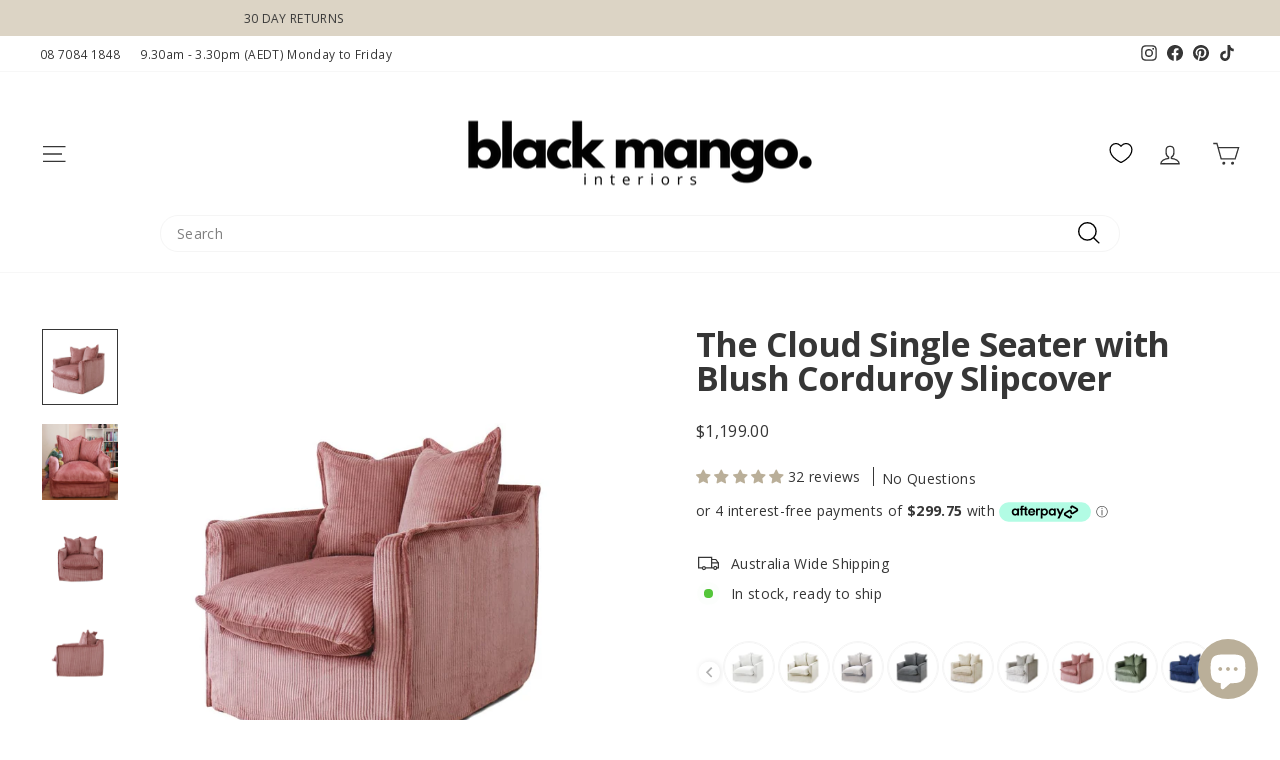

--- FILE ---
content_type: text/html; charset=utf-8
request_url: https://www.blackmango.com.au/collections/aaoversize/products/the-cloud-single-seater-with-blush-corduroy-slipcover
body_size: 72740
content:
<!doctype html>
<html class="no-js" lang="en" dir="ltr">
<head>

 <!-- Google tag (gtag.js) -->
<script async src="https://www.googletagmanager.com/gtag/js?id=AW-936756558"></script>
<script>
  window.dataLayer = window.dataLayer || [];
  function gtag(){dataLayer.push(arguments);}
  gtag('js', new Date());

  gtag('config', 'AW-936756558');
</script>
  
  <!-- Google Tag Manager -->
<script>(function(w,d,s,l,i){w[l]=w[l]||[];w[l].push({'gtm.start':
new Date().getTime(),event:'gtm.js'});var f=d.getElementsByTagName(s)[0],
j=d.createElement(s),dl=l!='dataLayer'?'&l='+l:'';j.async=true;j.src=
'https://www.googletagmanager.com/gtm.js?id='+i+dl;f.parentNode.insertBefore(j,f);
})(window,document,'script','dataLayer','GTM-KGVBPJQ');</script>
<!-- End Google Tag Manager -->
  
  <meta charset="utf-8">
  <meta http-equiv="X-UA-Compatible" content="IE=edge,chrome=1">
  <meta name="viewport" content="width=device-width,initial-scale=1">
  <meta name="theme-color" content="#000000">
  <link rel="canonical" href="https://www.blackmango.com.au/products/the-cloud-single-seater-with-blush-corduroy-slipcover">
  <link rel="preconnect" href="https://cdn.shopify.com" crossorigin>
  <link rel="preconnect" href="https://fonts.shopifycdn.com" crossorigin>
  <link rel="dns-prefetch" href="https://productreviews.shopifycdn.com">
  <link rel="dns-prefetch" href="https://ajax.googleapis.com">
  <link rel="dns-prefetch" href="https://maps.googleapis.com">
  <link rel="dns-prefetch" href="https://maps.gstatic.com"><link rel="shortcut icon" href="//www.blackmango.com.au/cdn/shop/files/BM-FavLogo_d461c6f2-1e36-4183-807b-2008c8ae67d0_32x32.png?v=1738415665" type="image/png" /><title>The Cloud Single Seater with Blush Corduroy Slipcover | Black Mango Interiors
</title>
<meta name="description" content="The Cloud Single Seater with Blush Corduroy Slipcover by Black Mango Interiors. Shop Now or find more Chairs and Sofas at Black Mango Interiors. 30 Days Returns. 48 Hour Dispatch."><meta property="og:site_name" content="Black Mango Interiors">
  <meta property="og:url" content="https://www.blackmango.com.au/products/the-cloud-single-seater-with-blush-corduroy-slipcover">
  <meta property="og:title" content="The Cloud Single Seater with Blush Corduroy Slipcover">
  <meta property="og:type" content="product">
  <meta property="og:description" content="The Cloud Single Seater with Blush Corduroy Slipcover by Black Mango Interiors. Shop Now or find more Chairs and Sofas at Black Mango Interiors. 30 Days Returns. 48 Hour Dispatch."><meta property="og:image" content="http://www.blackmango.com.au/cdn/shop/files/the-cloud-single-seater-with-blush-corduroy-slipcover-1072-83-black-mango-29665777582189.jpg?v=1752626321">
    <meta property="og:image:secure_url" content="https://www.blackmango.com.au/cdn/shop/files/the-cloud-single-seater-with-blush-corduroy-slipcover-1072-83-black-mango-29665777582189.jpg?v=1752626321">
    <meta property="og:image:width" content="900">
    <meta property="og:image:height" content="900"><meta name="twitter:site" content="@">
  <meta name="twitter:card" content="summary_large_image">
  <meta name="twitter:title" content="The Cloud Single Seater with Blush Corduroy Slipcover">
  <meta name="twitter:description" content="The Cloud Single Seater with Blush Corduroy Slipcover by Black Mango Interiors. Shop Now or find more Chairs and Sofas at Black Mango Interiors. 30 Days Returns. 48 Hour Dispatch.">
<style data-shopify>@font-face {
  font-family: "Open Sans";
  font-weight: 700;
  font-style: normal;
  font-display: swap;
  src: url("//www.blackmango.com.au/cdn/fonts/open_sans/opensans_n7.a9393be1574ea8606c68f4441806b2711d0d13e4.woff2") format("woff2"),
       url("//www.blackmango.com.au/cdn/fonts/open_sans/opensans_n7.7b8af34a6ebf52beb1a4c1d8c73ad6910ec2e553.woff") format("woff");
}

  @font-face {
  font-family: "Open Sans";
  font-weight: 400;
  font-style: normal;
  font-display: swap;
  src: url("//www.blackmango.com.au/cdn/fonts/open_sans/opensans_n4.c32e4d4eca5273f6d4ee95ddf54b5bbb75fc9b61.woff2") format("woff2"),
       url("//www.blackmango.com.au/cdn/fonts/open_sans/opensans_n4.5f3406f8d94162b37bfa232b486ac93ee892406d.woff") format("woff");
}


  @font-face {
  font-family: "Open Sans";
  font-weight: 600;
  font-style: normal;
  font-display: swap;
  src: url("//www.blackmango.com.au/cdn/fonts/open_sans/opensans_n6.15aeff3c913c3fe570c19cdfeed14ce10d09fb08.woff2") format("woff2"),
       url("//www.blackmango.com.au/cdn/fonts/open_sans/opensans_n6.14bef14c75f8837a87f70ce22013cb146ee3e9f3.woff") format("woff");
}

  @font-face {
  font-family: "Open Sans";
  font-weight: 400;
  font-style: italic;
  font-display: swap;
  src: url("//www.blackmango.com.au/cdn/fonts/open_sans/opensans_i4.6f1d45f7a46916cc95c694aab32ecbf7509cbf33.woff2") format("woff2"),
       url("//www.blackmango.com.au/cdn/fonts/open_sans/opensans_i4.4efaa52d5a57aa9a57c1556cc2b7465d18839daa.woff") format("woff");
}

  @font-face {
  font-family: "Open Sans";
  font-weight: 600;
  font-style: italic;
  font-display: swap;
  src: url("//www.blackmango.com.au/cdn/fonts/open_sans/opensans_i6.828bbc1b99433eacd7d50c9f0c1bfe16f27b89a3.woff2") format("woff2"),
       url("//www.blackmango.com.au/cdn/fonts/open_sans/opensans_i6.a79e1402e2bbd56b8069014f43ff9c422c30d057.woff") format("woff");
}

</style><link href="//www.blackmango.com.au/cdn/shop/t/81/assets/theme.css?v=114080401782448315331765764381" rel="stylesheet" type="text/css" media="all" />
<style data-shopify>:root {
    --typeHeaderPrimary: "Open Sans";
    --typeHeaderFallback: sans-serif;
    --typeHeaderSize: 40px;
    --typeHeaderWeight: 700;
    --typeHeaderLineHeight: 1;
    --typeHeaderSpacing: -0.025em;

    --typeBasePrimary:"Open Sans";
    --typeBaseFallback:sans-serif;
    --typeBaseSize: 14px;
    --typeBaseWeight: 400;
    --typeBaseSpacing: 0.025em;
    --typeBaseLineHeight: 1.4;
    --typeBaselineHeightMinus01: 1.3;

    --typeCollectionTitle: 16px;

    --iconWeight: 3px;
    --iconLinecaps: miter;

    
        --buttonRadius: 50px;
    

    --colorGridOverlayOpacity: 0.06;
    --colorAnnouncement: #dcd4c5;
    --colorAnnouncementText: #363636;

    --colorBody: #ffffff;
    --colorBodyAlpha05: rgba(255, 255, 255, 0.05);
    --colorBodyDim: #f2f2f2;
    --colorBodyLightDim: #fafafa;
    --colorBodyMediumDim: #f5f5f5;


    --colorBorder: #f5f5f5;

    --colorBtnPrimary: #000000;
    --colorBtnPrimaryLight: #1a1a1a;
    --colorBtnPrimaryDim: #000000;
    --colorBtnPrimaryText: #ffffff;

    --colorCartDot: #dcd4c5;

    --colorDrawers: #ffffff;
    --colorDrawersDim: #f2f2f2;
    --colorDrawerBorder: #f5f5f5;
    --colorDrawerText: #363636;
    --colorDrawerTextDark: #101010;
    --colorDrawerButton: #000000;
    --colorDrawerButtonText: #ffffff;

    --colorFooter: #ffffff;
    --colorFooterText: #363636;
    --colorFooterTextAlpha01: #363636;

    --colorGridOverlay: #000000;
    --colorGridOverlayOpacity: 0.1;

    --colorHeaderTextAlpha01: rgba(54, 54, 54, 0.1);

    --colorHeroText: #ffffff;

    --colorSmallImageBg: #ffffff;
    --colorLargeImageBg: #ffffff;

    --colorImageOverlay: #000000;
    --colorImageOverlayOpacity: 0.1;
    --colorImageOverlayTextShadow: 0.2;

    --colorLink: #363636;

    --colorModalBg: rgba(220, 212, 197, 0.6);

    --colorNav: #ffffff;
    --colorNavText: #363636;

    --colorPrice: #363636;

    --colorSaleTag: #b10610;
    --colorSaleTagText: #ffffff;

    --colorTextBody: #363636;
    --colorTextBodyAlpha015: rgba(54, 54, 54, 0.15);
    --colorTextBodyAlpha005: rgba(54, 54, 54, 0.05);
    --colorTextBodyAlpha008: rgba(54, 54, 54, 0.08);
    --colorTextSavings: #b10610;

    --urlIcoSelect: url(//www.blackmango.com.au/cdn/shop/t/81/assets/ico-select.svg);
    --urlIcoSelectFooter: url(//www.blackmango.com.au/cdn/shop/t/81/assets/ico-select-footer.svg);
    --urlIcoSelectWhite: url(//www.blackmango.com.au/cdn/shop/t/81/assets/ico-select-white.svg);

    --grid-gutter: 17px;
    --drawer-gutter: 20px;

    --sizeChartMargin: 25px 0;
    --sizeChartIconMargin: 5px;

    --newsletterReminderPadding: 40px;

    /*Shop Pay Installments*/
    --color-body-text: #363636;
    --color-body: #ffffff;
    --color-bg: #ffffff;
    }

    .placeholder-content {
    background-image: linear-gradient(100deg, #ffffff 40%, #f7f7f7 63%, #ffffff 79%);
    }</style><script>
    document.documentElement.className = document.documentElement.className.replace('no-js', 'js');

    window.theme = window.theme || {};
    theme.routes = {
      home: "/",
      cart: "/cart.js",
      cartPage: "/cart",
      cartAdd: "/cart/add.js",
      cartChange: "/cart/change.js",
      search: "/search",
      predictiveSearch: "/search/suggest"
    };
    theme.strings = {
      soldOut: "Sold Out",
      unavailable: "Unavailable",
      inStockLabel: "In stock, ready to ship",
      oneStockLabel: "Low stock - [count] item left",
      otherStockLabel: "Low stock - [count] items left",
      willNotShipUntil: "Ready to ship [date]",
      willBeInStockAfter: "Back in stock [date]",
      waitingForStock: "Backordered, shipping soon",
      savePrice: "Save [saved_amount]",
      cartEmpty: "Your cart is currently empty.",
      cartTermsConfirmation: "You must agree with the terms and conditions of sales to check out",
      searchCollections: "Collections",
      searchPages: "Pages",
      searchArticles: "Articles",
      productFrom: "from ",
      maxQuantity: "You can only have [quantity] of [title] in your cart."
    };
    theme.settings = {
      cartType: "drawer",
      isCustomerTemplate: false,
      moneyFormat: "${{amount}}",
      saveType: "dollar",
      productImageSize: "natural",
      productImageCover: false,
      predictiveSearch: true,
      predictiveSearchType: null,
      predictiveSearchVendor: false,
      predictiveSearchPrice: false,
      quickView: false,
      themeName: 'Impulse',
      themeVersion: "7.6.1"
    };
  </script>

  <script>window.performance && window.performance.mark && window.performance.mark('shopify.content_for_header.start');</script><meta name="google-site-verification" content="hz9Qv85R2mZ4MPVtnFpSX5RoSO52lHYFOvkTdNMaFVU">
<meta id="shopify-digital-wallet" name="shopify-digital-wallet" content="/8028095/digital_wallets/dialog">
<meta name="shopify-checkout-api-token" content="15f6fb2af4a47accec02aa3f83deec0c">
<meta id="in-context-paypal-metadata" data-shop-id="8028095" data-venmo-supported="false" data-environment="production" data-locale="en_US" data-paypal-v4="true" data-currency="AUD">
<link rel="alternate" type="application/json+oembed" href="https://www.blackmango.com.au/products/the-cloud-single-seater-with-blush-corduroy-slipcover.oembed">
<script async="async" src="/checkouts/internal/preloads.js?locale=en-AU"></script>
<link rel="preconnect" href="https://shop.app" crossorigin="anonymous">
<script async="async" src="https://shop.app/checkouts/internal/preloads.js?locale=en-AU&shop_id=8028095" crossorigin="anonymous"></script>
<script id="apple-pay-shop-capabilities" type="application/json">{"shopId":8028095,"countryCode":"AU","currencyCode":"AUD","merchantCapabilities":["supports3DS"],"merchantId":"gid:\/\/shopify\/Shop\/8028095","merchantName":"Black Mango Interiors","requiredBillingContactFields":["postalAddress","email","phone"],"requiredShippingContactFields":["postalAddress","email","phone"],"shippingType":"shipping","supportedNetworks":["visa","masterCard"],"total":{"type":"pending","label":"Black Mango Interiors","amount":"1.00"},"shopifyPaymentsEnabled":true,"supportsSubscriptions":true}</script>
<script id="shopify-features" type="application/json">{"accessToken":"15f6fb2af4a47accec02aa3f83deec0c","betas":["rich-media-storefront-analytics"],"domain":"www.blackmango.com.au","predictiveSearch":true,"shopId":8028095,"locale":"en"}</script>
<script>var Shopify = Shopify || {};
Shopify.shop = "black-mango.myshopify.com";
Shopify.locale = "en";
Shopify.currency = {"active":"AUD","rate":"1.0"};
Shopify.country = "AU";
Shopify.theme = {"name":"BM - 7.6.0 - Main – SS Bundles","id":140908134509,"schema_name":"Impulse","schema_version":"7.6.1","theme_store_id":857,"role":"main"};
Shopify.theme.handle = "null";
Shopify.theme.style = {"id":null,"handle":null};
Shopify.cdnHost = "www.blackmango.com.au/cdn";
Shopify.routes = Shopify.routes || {};
Shopify.routes.root = "/";</script>
<script type="module">!function(o){(o.Shopify=o.Shopify||{}).modules=!0}(window);</script>
<script>!function(o){function n(){var o=[];function n(){o.push(Array.prototype.slice.apply(arguments))}return n.q=o,n}var t=o.Shopify=o.Shopify||{};t.loadFeatures=n(),t.autoloadFeatures=n()}(window);</script>
<script>
  window.ShopifyPay = window.ShopifyPay || {};
  window.ShopifyPay.apiHost = "shop.app\/pay";
  window.ShopifyPay.redirectState = null;
</script>
<script id="shop-js-analytics" type="application/json">{"pageType":"product"}</script>
<script defer="defer" async type="module" src="//www.blackmango.com.au/cdn/shopifycloud/shop-js/modules/v2/client.init-shop-cart-sync_IZsNAliE.en.esm.js"></script>
<script defer="defer" async type="module" src="//www.blackmango.com.au/cdn/shopifycloud/shop-js/modules/v2/chunk.common_0OUaOowp.esm.js"></script>
<script type="module">
  await import("//www.blackmango.com.au/cdn/shopifycloud/shop-js/modules/v2/client.init-shop-cart-sync_IZsNAliE.en.esm.js");
await import("//www.blackmango.com.au/cdn/shopifycloud/shop-js/modules/v2/chunk.common_0OUaOowp.esm.js");

  window.Shopify.SignInWithShop?.initShopCartSync?.({"fedCMEnabled":true,"windoidEnabled":true});

</script>
<script>
  window.Shopify = window.Shopify || {};
  if (!window.Shopify.featureAssets) window.Shopify.featureAssets = {};
  window.Shopify.featureAssets['shop-js'] = {"shop-cart-sync":["modules/v2/client.shop-cart-sync_DLOhI_0X.en.esm.js","modules/v2/chunk.common_0OUaOowp.esm.js"],"init-fed-cm":["modules/v2/client.init-fed-cm_C6YtU0w6.en.esm.js","modules/v2/chunk.common_0OUaOowp.esm.js"],"shop-button":["modules/v2/client.shop-button_BCMx7GTG.en.esm.js","modules/v2/chunk.common_0OUaOowp.esm.js"],"shop-cash-offers":["modules/v2/client.shop-cash-offers_BT26qb5j.en.esm.js","modules/v2/chunk.common_0OUaOowp.esm.js","modules/v2/chunk.modal_CGo_dVj3.esm.js"],"init-windoid":["modules/v2/client.init-windoid_B9PkRMql.en.esm.js","modules/v2/chunk.common_0OUaOowp.esm.js"],"init-shop-email-lookup-coordinator":["modules/v2/client.init-shop-email-lookup-coordinator_DZkqjsbU.en.esm.js","modules/v2/chunk.common_0OUaOowp.esm.js"],"shop-toast-manager":["modules/v2/client.shop-toast-manager_Di2EnuM7.en.esm.js","modules/v2/chunk.common_0OUaOowp.esm.js"],"shop-login-button":["modules/v2/client.shop-login-button_BtqW_SIO.en.esm.js","modules/v2/chunk.common_0OUaOowp.esm.js","modules/v2/chunk.modal_CGo_dVj3.esm.js"],"avatar":["modules/v2/client.avatar_BTnouDA3.en.esm.js"],"pay-button":["modules/v2/client.pay-button_CWa-C9R1.en.esm.js","modules/v2/chunk.common_0OUaOowp.esm.js"],"init-shop-cart-sync":["modules/v2/client.init-shop-cart-sync_IZsNAliE.en.esm.js","modules/v2/chunk.common_0OUaOowp.esm.js"],"init-customer-accounts":["modules/v2/client.init-customer-accounts_DenGwJTU.en.esm.js","modules/v2/client.shop-login-button_BtqW_SIO.en.esm.js","modules/v2/chunk.common_0OUaOowp.esm.js","modules/v2/chunk.modal_CGo_dVj3.esm.js"],"init-shop-for-new-customer-accounts":["modules/v2/client.init-shop-for-new-customer-accounts_JdHXxpS9.en.esm.js","modules/v2/client.shop-login-button_BtqW_SIO.en.esm.js","modules/v2/chunk.common_0OUaOowp.esm.js","modules/v2/chunk.modal_CGo_dVj3.esm.js"],"init-customer-accounts-sign-up":["modules/v2/client.init-customer-accounts-sign-up_D6__K_p8.en.esm.js","modules/v2/client.shop-login-button_BtqW_SIO.en.esm.js","modules/v2/chunk.common_0OUaOowp.esm.js","modules/v2/chunk.modal_CGo_dVj3.esm.js"],"checkout-modal":["modules/v2/client.checkout-modal_C_ZQDY6s.en.esm.js","modules/v2/chunk.common_0OUaOowp.esm.js","modules/v2/chunk.modal_CGo_dVj3.esm.js"],"shop-follow-button":["modules/v2/client.shop-follow-button_XetIsj8l.en.esm.js","modules/v2/chunk.common_0OUaOowp.esm.js","modules/v2/chunk.modal_CGo_dVj3.esm.js"],"lead-capture":["modules/v2/client.lead-capture_DvA72MRN.en.esm.js","modules/v2/chunk.common_0OUaOowp.esm.js","modules/v2/chunk.modal_CGo_dVj3.esm.js"],"shop-login":["modules/v2/client.shop-login_ClXNxyh6.en.esm.js","modules/v2/chunk.common_0OUaOowp.esm.js","modules/v2/chunk.modal_CGo_dVj3.esm.js"],"payment-terms":["modules/v2/client.payment-terms_CNlwjfZz.en.esm.js","modules/v2/chunk.common_0OUaOowp.esm.js","modules/v2/chunk.modal_CGo_dVj3.esm.js"]};
</script>
<script>(function() {
  var isLoaded = false;
  function asyncLoad() {
    if (isLoaded) return;
    isLoaded = true;
    var urls = ["https:\/\/d1an1e2qw504lz.cloudfront.net\/shop\/js\/cart-shipping-calculator-pro.min.js?shop=black-mango.myshopify.com","https:\/\/intg.snapchat.com\/shopify\/shopify-scevent-init.js?id=1a4005a7-97f0-40fd-81bd-9643fce390f1\u0026shop=black-mango.myshopify.com","https:\/\/cdn.shopify.com\/s\/files\/1\/0802\/8095\/t\/81\/assets\/instant-pixel-site_c486df62fd2d40e8b10b3ff4312a68a1.js?v=1766626513\u0026shop=black-mango.myshopify.com"];
    for (var i = 0; i < urls.length; i++) {
      var s = document.createElement('script');
      s.type = 'text/javascript';
      s.async = true;
      s.src = urls[i];
      var x = document.getElementsByTagName('script')[0];
      x.parentNode.insertBefore(s, x);
    }
  };
  if(window.attachEvent) {
    window.attachEvent('onload', asyncLoad);
  } else {
    window.addEventListener('load', asyncLoad, false);
  }
})();</script>
<script id="__st">var __st={"a":8028095,"offset":37800,"reqid":"28bd315e-1d12-46cd-8b90-cf699e8b84f6-1768413788","pageurl":"www.blackmango.com.au\/collections\/aaoversize\/products\/the-cloud-single-seater-with-blush-corduroy-slipcover","u":"aa3de229672b","p":"product","rtyp":"product","rid":6877826318445};</script>
<script>window.ShopifyPaypalV4VisibilityTracking = true;</script>
<script id="captcha-bootstrap">!function(){'use strict';const t='contact',e='account',n='new_comment',o=[[t,t],['blogs',n],['comments',n],[t,'customer']],c=[[e,'customer_login'],[e,'guest_login'],[e,'recover_customer_password'],[e,'create_customer']],r=t=>t.map((([t,e])=>`form[action*='/${t}']:not([data-nocaptcha='true']) input[name='form_type'][value='${e}']`)).join(','),a=t=>()=>t?[...document.querySelectorAll(t)].map((t=>t.form)):[];function s(){const t=[...o],e=r(t);return a(e)}const i='password',u='form_key',d=['recaptcha-v3-token','g-recaptcha-response','h-captcha-response',i],f=()=>{try{return window.sessionStorage}catch{return}},m='__shopify_v',_=t=>t.elements[u];function p(t,e,n=!1){try{const o=window.sessionStorage,c=JSON.parse(o.getItem(e)),{data:r}=function(t){const{data:e,action:n}=t;return t[m]||n?{data:e,action:n}:{data:t,action:n}}(c);for(const[e,n]of Object.entries(r))t.elements[e]&&(t.elements[e].value=n);n&&o.removeItem(e)}catch(o){console.error('form repopulation failed',{error:o})}}const l='form_type',E='cptcha';function T(t){t.dataset[E]=!0}const w=window,h=w.document,L='Shopify',v='ce_forms',y='captcha';let A=!1;((t,e)=>{const n=(g='f06e6c50-85a8-45c8-87d0-21a2b65856fe',I='https://cdn.shopify.com/shopifycloud/storefront-forms-hcaptcha/ce_storefront_forms_captcha_hcaptcha.v1.5.2.iife.js',D={infoText:'Protected by hCaptcha',privacyText:'Privacy',termsText:'Terms'},(t,e,n)=>{const o=w[L][v],c=o.bindForm;if(c)return c(t,g,e,D).then(n);var r;o.q.push([[t,g,e,D],n]),r=I,A||(h.body.append(Object.assign(h.createElement('script'),{id:'captcha-provider',async:!0,src:r})),A=!0)});var g,I,D;w[L]=w[L]||{},w[L][v]=w[L][v]||{},w[L][v].q=[],w[L][y]=w[L][y]||{},w[L][y].protect=function(t,e){n(t,void 0,e),T(t)},Object.freeze(w[L][y]),function(t,e,n,w,h,L){const[v,y,A,g]=function(t,e,n){const i=e?o:[],u=t?c:[],d=[...i,...u],f=r(d),m=r(i),_=r(d.filter((([t,e])=>n.includes(e))));return[a(f),a(m),a(_),s()]}(w,h,L),I=t=>{const e=t.target;return e instanceof HTMLFormElement?e:e&&e.form},D=t=>v().includes(t);t.addEventListener('submit',(t=>{const e=I(t);if(!e)return;const n=D(e)&&!e.dataset.hcaptchaBound&&!e.dataset.recaptchaBound,o=_(e),c=g().includes(e)&&(!o||!o.value);(n||c)&&t.preventDefault(),c&&!n&&(function(t){try{if(!f())return;!function(t){const e=f();if(!e)return;const n=_(t);if(!n)return;const o=n.value;o&&e.removeItem(o)}(t);const e=Array.from(Array(32),(()=>Math.random().toString(36)[2])).join('');!function(t,e){_(t)||t.append(Object.assign(document.createElement('input'),{type:'hidden',name:u})),t.elements[u].value=e}(t,e),function(t,e){const n=f();if(!n)return;const o=[...t.querySelectorAll(`input[type='${i}']`)].map((({name:t})=>t)),c=[...d,...o],r={};for(const[a,s]of new FormData(t).entries())c.includes(a)||(r[a]=s);n.setItem(e,JSON.stringify({[m]:1,action:t.action,data:r}))}(t,e)}catch(e){console.error('failed to persist form',e)}}(e),e.submit())}));const S=(t,e)=>{t&&!t.dataset[E]&&(n(t,e.some((e=>e===t))),T(t))};for(const o of['focusin','change'])t.addEventListener(o,(t=>{const e=I(t);D(e)&&S(e,y())}));const B=e.get('form_key'),M=e.get(l),P=B&&M;t.addEventListener('DOMContentLoaded',(()=>{const t=y();if(P)for(const e of t)e.elements[l].value===M&&p(e,B);[...new Set([...A(),...v().filter((t=>'true'===t.dataset.shopifyCaptcha))])].forEach((e=>S(e,t)))}))}(h,new URLSearchParams(w.location.search),n,t,e,['guest_login'])})(!0,!0)}();</script>
<script integrity="sha256-4kQ18oKyAcykRKYeNunJcIwy7WH5gtpwJnB7kiuLZ1E=" data-source-attribution="shopify.loadfeatures" defer="defer" src="//www.blackmango.com.au/cdn/shopifycloud/storefront/assets/storefront/load_feature-a0a9edcb.js" crossorigin="anonymous"></script>
<script crossorigin="anonymous" defer="defer" src="//www.blackmango.com.au/cdn/shopifycloud/storefront/assets/shopify_pay/storefront-65b4c6d7.js?v=20250812"></script>
<script data-source-attribution="shopify.dynamic_checkout.dynamic.init">var Shopify=Shopify||{};Shopify.PaymentButton=Shopify.PaymentButton||{isStorefrontPortableWallets:!0,init:function(){window.Shopify.PaymentButton.init=function(){};var t=document.createElement("script");t.src="https://www.blackmango.com.au/cdn/shopifycloud/portable-wallets/latest/portable-wallets.en.js",t.type="module",document.head.appendChild(t)}};
</script>
<script data-source-attribution="shopify.dynamic_checkout.buyer_consent">
  function portableWalletsHideBuyerConsent(e){var t=document.getElementById("shopify-buyer-consent"),n=document.getElementById("shopify-subscription-policy-button");t&&n&&(t.classList.add("hidden"),t.setAttribute("aria-hidden","true"),n.removeEventListener("click",e))}function portableWalletsShowBuyerConsent(e){var t=document.getElementById("shopify-buyer-consent"),n=document.getElementById("shopify-subscription-policy-button");t&&n&&(t.classList.remove("hidden"),t.removeAttribute("aria-hidden"),n.addEventListener("click",e))}window.Shopify?.PaymentButton&&(window.Shopify.PaymentButton.hideBuyerConsent=portableWalletsHideBuyerConsent,window.Shopify.PaymentButton.showBuyerConsent=portableWalletsShowBuyerConsent);
</script>
<script data-source-attribution="shopify.dynamic_checkout.cart.bootstrap">document.addEventListener("DOMContentLoaded",(function(){function t(){return document.querySelector("shopify-accelerated-checkout-cart, shopify-accelerated-checkout")}if(t())Shopify.PaymentButton.init();else{new MutationObserver((function(e,n){t()&&(Shopify.PaymentButton.init(),n.disconnect())})).observe(document.body,{childList:!0,subtree:!0})}}));
</script>
<link id="shopify-accelerated-checkout-styles" rel="stylesheet" media="screen" href="https://www.blackmango.com.au/cdn/shopifycloud/portable-wallets/latest/accelerated-checkout-backwards-compat.css" crossorigin="anonymous">
<style id="shopify-accelerated-checkout-cart">
        #shopify-buyer-consent {
  margin-top: 1em;
  display: inline-block;
  width: 100%;
}

#shopify-buyer-consent.hidden {
  display: none;
}

#shopify-subscription-policy-button {
  background: none;
  border: none;
  padding: 0;
  text-decoration: underline;
  font-size: inherit;
  cursor: pointer;
}

#shopify-subscription-policy-button::before {
  box-shadow: none;
}

      </style>

<script>window.performance && window.performance.mark && window.performance.mark('shopify.content_for_header.end');</script>

  <script src="//www.blackmango.com.au/cdn/shop/t/81/assets/vendor-scripts-v11.js" defer="defer"></script><script src="//www.blackmango.com.au/cdn/shop/t/81/assets/theme.js?v=45909304859232716461765764359" defer="defer"></script>

    
    



<script src="https://snapui.searchspring.io/9qtwy1/bundle.js" id="searchspring-context" defer>
	
		template = "product";
	
	format = "${{amount}}";

</script>

  

  <script type="text/javascript">
    (function(c,l,a,r,i,t,y){
        c[a]=c[a]||function(){(c[a].q=c[a].q||[]).push(arguments)};
        t=l.createElement(r);t.async=1;t.src="https://www.clarity.ms/tag/"+i;
        y=l.getElementsByTagName(r)[0];y.parentNode.insertBefore(t,y);
    })(window, document, "clarity", "script", "gqt3aa2ziq");
</script>
  
<!-- BEGIN app block: shopify://apps/klaviyo-email-marketing-sms/blocks/klaviyo-onsite-embed/2632fe16-c075-4321-a88b-50b567f42507 -->












  <script async src="https://static.klaviyo.com/onsite/js/W2EC52/klaviyo.js?company_id=W2EC52"></script>
  <script>!function(){if(!window.klaviyo){window._klOnsite=window._klOnsite||[];try{window.klaviyo=new Proxy({},{get:function(n,i){return"push"===i?function(){var n;(n=window._klOnsite).push.apply(n,arguments)}:function(){for(var n=arguments.length,o=new Array(n),w=0;w<n;w++)o[w]=arguments[w];var t="function"==typeof o[o.length-1]?o.pop():void 0,e=new Promise((function(n){window._klOnsite.push([i].concat(o,[function(i){t&&t(i),n(i)}]))}));return e}}})}catch(n){window.klaviyo=window.klaviyo||[],window.klaviyo.push=function(){var n;(n=window._klOnsite).push.apply(n,arguments)}}}}();</script>

  
    <script id="viewed_product">
      if (item == null) {
        var _learnq = _learnq || [];

        var MetafieldReviews = null
        var MetafieldYotpoRating = null
        var MetafieldYotpoCount = null
        var MetafieldLooxRating = null
        var MetafieldLooxCount = null
        var okendoProduct = null
        var okendoProductReviewCount = null
        var okendoProductReviewAverageValue = null
        try {
          // The following fields are used for Customer Hub recently viewed in order to add reviews.
          // This information is not part of __kla_viewed. Instead, it is part of __kla_viewed_reviewed_items
          MetafieldReviews = {"rating":{"scale_min":"1.0","scale_max":"5.0","value":"4.97"},"rating_count":32};
          MetafieldYotpoRating = null
          MetafieldYotpoCount = null
          MetafieldLooxRating = null
          MetafieldLooxCount = null

          okendoProduct = null
          // If the okendo metafield is not legacy, it will error, which then requires the new json formatted data
          if (okendoProduct && 'error' in okendoProduct) {
            okendoProduct = null
          }
          okendoProductReviewCount = okendoProduct ? okendoProduct.reviewCount : null
          okendoProductReviewAverageValue = okendoProduct ? okendoProduct.reviewAverageValue : null
        } catch (error) {
          console.error('Error in Klaviyo onsite reviews tracking:', error);
        }

        var item = {
          Name: "The Cloud Single Seater with Blush Corduroy Slipcover",
          ProductID: 6877826318445,
          Categories: ["$30 OFF","15% OFF","AAOversize","Armchairs","As Seen on The Block","Back In Stock","Bedroom Chairs","Best Sellers","Black Frenzy 15% OFF","Black Frenzy 15-30% OFF","Blush Collection","Christmas Faves","Cloud Sofas","Cloud Sofas \u0026 Arlo Tables","Corduroy Collection","Designer Chairs","Hampton Furniture","Home Furniture","In Stock Items","Lounge Furniture","Modern Accent Chairs","Modern Armchairs","Modern Contemporary Furniture","Modern Pink Furniture","Modern Single Seater Sofas","Modern Sofas","Modern Three Seater Sofas","Modern Urban Furniture","Newest Products","Nursing Chairs","Reading Chairs","SALE","Sofa","The Cloud Single Seater Sofa","Three BIrds","Trade","Upholstered Accent Chairs","Zero Stock Items"],
          ImageURL: "https://www.blackmango.com.au/cdn/shop/files/the-cloud-single-seater-with-blush-corduroy-slipcover-1072-83-black-mango-29665777582189_grande.jpg?v=1752626321",
          URL: "https://www.blackmango.com.au/products/the-cloud-single-seater-with-blush-corduroy-slipcover",
          Brand: "Black Mango Interiors",
          Price: "$1,199.00",
          Value: "1,199.00",
          CompareAtPrice: "$0.00"
        };
        _learnq.push(['track', 'Viewed Product', item]);
        _learnq.push(['trackViewedItem', {
          Title: item.Name,
          ItemId: item.ProductID,
          Categories: item.Categories,
          ImageUrl: item.ImageURL,
          Url: item.URL,
          Metadata: {
            Brand: item.Brand,
            Price: item.Price,
            Value: item.Value,
            CompareAtPrice: item.CompareAtPrice
          },
          metafields:{
            reviews: MetafieldReviews,
            yotpo:{
              rating: MetafieldYotpoRating,
              count: MetafieldYotpoCount,
            },
            loox:{
              rating: MetafieldLooxRating,
              count: MetafieldLooxCount,
            },
            okendo: {
              rating: okendoProductReviewAverageValue,
              count: okendoProductReviewCount,
            }
          }
        }]);
      }
    </script>
  




  <script>
    window.klaviyoReviewsProductDesignMode = false
  </script>







<!-- END app block --><!-- BEGIN app block: shopify://apps/swatch-king/blocks/variant-swatch-king/0850b1e4-ba30-4a0d-a8f4-f9a939276d7d -->


















































  <script>
    window.vsk_data = function(){
      return {
        "block_collection_settings": {"alignment":"center","enable":true,"swatch_location":"After image","switch_on_hover":true,"preselect_variant":false,"current_template":"product"},
        "currency": "AUD",
        "currency_symbol": "$",
        "primary_locale": "en",
        "localized_string": {},
        "app_setting_styles": {"products_swatch_presentation":{"slide_left_button_svg":"","slide_right_button_svg":""},"collections_swatch_presentation":{"minified":false,"minified_products":false,"minified_template":"+{count}","slide_left_button_svg":"","minified_display_count":[3,6],"slide_right_button_svg":""}},
        "app_setting": {"display_logs":false,"default_preset":644484,"pre_hide_strategy":"hide-all-theme-selectors","swatch_url_source":"cdn","product_data_source":"storefront","data_url_source":"cdn","new_script":true},
        "app_setting_config": {"app_execution_strategy":"all","collections_options_disabled":null,"default_swatch_image":"","do_not_select_an_option":{"text":"Select a {{ option_name }}","status":true,"control_add_to_cart":true,"allow_virtual_trigger":true,"make_a_selection_text":"Select a {{ option_name }}","auto_select_options_list":[]},"history_free_group_navigation":true,"notranslate":false,"products_options_disabled":null,"size_chart":{"type":"theme","labels":"size,sizes,taille,größe,tamanho,tamaño,koko,サイズ","position":"right","size_chart_app":"","size_chart_app_css":"","size_chart_app_selector":""},"session_storage_timeout_seconds":60,"enable_swatch":{"cart":{"enable_on_cart_product_grid":true,"enable_on_cart_featured_product":true},"home":{"enable_on_home_product_grid":true,"enable_on_home_featured_product":true},"pages":{"enable_on_custom_product_grid":true,"enable_on_custom_featured_product":true},"article":{"enable_on_article_product_grid":true,"enable_on_article_featured_product":true},"products":{"enable_on_main_product":true,"enable_on_product_grid":true},"collections":{"enable_on_collection_quick_view":true,"enable_on_collection_product_grid":true},"list_collections":{"enable_on_list_collection_quick_view":true,"enable_on_list_collection_product_grid":true}},"product_template":{"group_swatches":true,"variant_swatches":true},"product_batch_size":250,"use_optimized_urls":true,"enable_error_tracking":true,"enable_event_tracking":false,"preset_badge":{"order":[{"name":"sold_out","order":0},{"name":"sale","order":1},{"name":"new","order":2}],"new_badge_text":"NEW","new_badge_color":"#FFFFFF","sale_badge_text":"SALE","sale_badge_color":"#FFFFFF","new_badge_bg_color":"#121212D1","sale_badge_bg_color":"#D91C01D1","sold_out_badge_text":"SOLD OUT","sold_out_badge_color":"#FFFFFF","new_show_when_all_same":false,"sale_show_when_all_same":false,"sold_out_badge_bg_color":"#BBBBBBD1","new_product_max_duration":90,"sold_out_show_when_all_same":false,"min_price_diff_for_sale_badge":5}},
        "theme_settings_map": {"131349839981":100721,"123204632685":100721,"139088068717":100721,"131542057069":100721,"138091954285":100721,"140908134509":100721},
        "theme_settings": {"100721":{"id":100721,"configurations":{"products":{"theme_type":"dawn","swatch_root":{"position":"before","selector":".variant-wrapper, .product-block[data-dynamic-variants-enabled]","groups_selector":"","section_selector":".modal--is-active [id*=\"ProductSection\"], [data-section-type=\"product-template\"]:not(.is-modal), [data-section-type=\"product\"]:not(.is-modal)","secondary_position":"","secondary_selector":"","use_section_as_root":true},"option_selectors":"input[data-variant-input], select[id*=\"SingleOptionSelector\"], .variant-input-wrap input","selectors_to_hide":[".variant-wrapper"],"json_data_selector":"","add_to_cart_selector":"[name=\"add\"]","custom_button_params":{"data":[{"value_attribute":"data-value","option_attribute":"data-name"}],"selected_selector":".active"},"option_index_attributes":["data-index","data-option-position","data-object","data-product-option","data-option-index","name"],"add_to_cart_text_selector":"[name=\"add\"]\u003espan","selectors_to_hide_override":"","add_to_cart_enabled_classes":"","add_to_cart_disabled_classes":""},"collections":{"grid_updates":[{"name":"On Sale","template":"\u003cdiv class=\"grid-product__tag grid-product__tag--sale\" {{display_on_available}} {{display_on_sale}}\u003eSale\n\u003c\/div\u003e","display_position":"top","display_selector":".grid-product__content","element_selector":".grid-product__tag--sale"},{"name":"Sold out","template":"\u003cdiv class=\"grid-product__tag grid-product__tag--sold-out\" {{display_on_sold_out}}\u003e\nSold Out\u003c\/div\u003e","display_position":"top","display_selector":".grid-product__content","element_selector":".grid-product__tag--sold-out"},{"name":"price","template":"\u003cspan class=\"visually-hidden\"\u003eRegular price\u003c\/span\u003e\n\u003cspan class=\"grid-product__price--original\" {display_on_sale}\u003e{compare_at_price_with_format}\u003c\/span\u003e\n\u003cspan class=\"visually-hidden\" \u003eSale price\u003c\/span\u003e\n{price_with_format}\n","display_position":"replace","display_selector":".grid-product__price","element_selector":""}],"data_selectors":{"url":".grid__item.grid-product a","title":".grid-product__title","attributes":["data-product-id:pid"],"form_input":"input[name=\"id\"]","featured_image":"img.grid-product__image, .grid__image-ratio img","secondary_image":"div.grid-product__secondary-image[data-bgset], div.grid-product__secondary-image:not([data-bgset]) img "},"attribute_updates":[{"selector":null,"template":null,"attribute":null}],"selectors_to_hide":[".grid-product__colors"],"json_data_selector":"[sa-swatch-json]","swatch_root_selector":".grid__item.grid-product:not(.product-single__related .grid-product)","swatch_display_options":[{"label":"After image","position":"after","selector":".grid-product__image-mask"},{"label":"After price","position":"after","selector":".grid-product__price"},{"label":"After title","position":"after","selector":".grid-product__title"}]}},"settings":{"products":{"handleize":false,"init_deferred":false,"label_split_symbol":"—","size_chart_selector":"","persist_group_variant":true,"hide_single_value_option":"none"},"collections":{"layer_index":12,"display_label":false,"continuous_lookup":3000,"json_data_from_api":true,"label_split_symbol":"-","price_trailing_zeroes":true,"hide_single_value_option":"none"}},"custom_scripts":[],"custom_css":".grid-product__image-mask {opacity: 1 !important;}","theme_store_ids":[857],"schema_theme_names":["Impulse"],"pre_hide_css_code":null},"100721":{"id":100721,"configurations":{"products":{"theme_type":"dawn","swatch_root":{"position":"before","selector":".variant-wrapper, .product-block[data-dynamic-variants-enabled]","groups_selector":"","section_selector":".modal--is-active [id*=\"ProductSection\"], [data-section-type=\"product-template\"]:not(.is-modal), [data-section-type=\"product\"]:not(.is-modal)","secondary_position":"","secondary_selector":"","use_section_as_root":true},"option_selectors":"input[data-variant-input], select[id*=\"SingleOptionSelector\"], .variant-input-wrap input","selectors_to_hide":[".variant-wrapper"],"json_data_selector":"","add_to_cart_selector":"[name=\"add\"]","custom_button_params":{"data":[{"value_attribute":"data-value","option_attribute":"data-name"}],"selected_selector":".active"},"option_index_attributes":["data-index","data-option-position","data-object","data-product-option","data-option-index","name"],"add_to_cart_text_selector":"[name=\"add\"]\u003espan","selectors_to_hide_override":"","add_to_cart_enabled_classes":"","add_to_cart_disabled_classes":""},"collections":{"grid_updates":[{"name":"On Sale","template":"\u003cdiv class=\"grid-product__tag grid-product__tag--sale\" {{display_on_available}} {{display_on_sale}}\u003eSale\n\u003c\/div\u003e","display_position":"top","display_selector":".grid-product__content","element_selector":".grid-product__tag--sale"},{"name":"Sold out","template":"\u003cdiv class=\"grid-product__tag grid-product__tag--sold-out\" {{display_on_sold_out}}\u003e\nSold Out\u003c\/div\u003e","display_position":"top","display_selector":".grid-product__content","element_selector":".grid-product__tag--sold-out"},{"name":"price","template":"\u003cspan class=\"visually-hidden\"\u003eRegular price\u003c\/span\u003e\n\u003cspan class=\"grid-product__price--original\" {display_on_sale}\u003e{compare_at_price_with_format}\u003c\/span\u003e\n\u003cspan class=\"visually-hidden\" \u003eSale price\u003c\/span\u003e\n{price_with_format}\n","display_position":"replace","display_selector":".grid-product__price","element_selector":""}],"data_selectors":{"url":".grid__item.grid-product a","title":".grid-product__title","attributes":["data-product-id:pid"],"form_input":"input[name=\"id\"]","featured_image":"img.grid-product__image, .grid__image-ratio img","secondary_image":"div.grid-product__secondary-image[data-bgset], div.grid-product__secondary-image:not([data-bgset]) img "},"attribute_updates":[{"selector":null,"template":null,"attribute":null}],"selectors_to_hide":[".grid-product__colors"],"json_data_selector":"[sa-swatch-json]","swatch_root_selector":".grid__item.grid-product:not(.product-single__related .grid-product)","swatch_display_options":[{"label":"After image","position":"after","selector":".grid-product__image-mask"},{"label":"After price","position":"after","selector":".grid-product__price"},{"label":"After title","position":"after","selector":".grid-product__title"}]}},"settings":{"products":{"handleize":false,"init_deferred":false,"label_split_symbol":"—","size_chart_selector":"","persist_group_variant":true,"hide_single_value_option":"none"},"collections":{"layer_index":12,"display_label":false,"continuous_lookup":3000,"json_data_from_api":true,"label_split_symbol":"-","price_trailing_zeroes":true,"hide_single_value_option":"none"}},"custom_scripts":[],"custom_css":".grid-product__image-mask {opacity: 1 !important;}","theme_store_ids":[857],"schema_theme_names":["Impulse"],"pre_hide_css_code":null},"100721":{"id":100721,"configurations":{"products":{"theme_type":"dawn","swatch_root":{"position":"before","selector":".variant-wrapper, .product-block[data-dynamic-variants-enabled]","groups_selector":"","section_selector":".modal--is-active [id*=\"ProductSection\"], [data-section-type=\"product-template\"]:not(.is-modal), [data-section-type=\"product\"]:not(.is-modal)","secondary_position":"","secondary_selector":"","use_section_as_root":true},"option_selectors":"input[data-variant-input], select[id*=\"SingleOptionSelector\"], .variant-input-wrap input","selectors_to_hide":[".variant-wrapper"],"json_data_selector":"","add_to_cart_selector":"[name=\"add\"]","custom_button_params":{"data":[{"value_attribute":"data-value","option_attribute":"data-name"}],"selected_selector":".active"},"option_index_attributes":["data-index","data-option-position","data-object","data-product-option","data-option-index","name"],"add_to_cart_text_selector":"[name=\"add\"]\u003espan","selectors_to_hide_override":"","add_to_cart_enabled_classes":"","add_to_cart_disabled_classes":""},"collections":{"grid_updates":[{"name":"On Sale","template":"\u003cdiv class=\"grid-product__tag grid-product__tag--sale\" {{display_on_available}} {{display_on_sale}}\u003eSale\n\u003c\/div\u003e","display_position":"top","display_selector":".grid-product__content","element_selector":".grid-product__tag--sale"},{"name":"Sold out","template":"\u003cdiv class=\"grid-product__tag grid-product__tag--sold-out\" {{display_on_sold_out}}\u003e\nSold Out\u003c\/div\u003e","display_position":"top","display_selector":".grid-product__content","element_selector":".grid-product__tag--sold-out"},{"name":"price","template":"\u003cspan class=\"visually-hidden\"\u003eRegular price\u003c\/span\u003e\n\u003cspan class=\"grid-product__price--original\" {display_on_sale}\u003e{compare_at_price_with_format}\u003c\/span\u003e\n\u003cspan class=\"visually-hidden\" \u003eSale price\u003c\/span\u003e\n{price_with_format}\n","display_position":"replace","display_selector":".grid-product__price","element_selector":""}],"data_selectors":{"url":".grid__item.grid-product a","title":".grid-product__title","attributes":["data-product-id:pid"],"form_input":"input[name=\"id\"]","featured_image":"img.grid-product__image, .grid__image-ratio img","secondary_image":"div.grid-product__secondary-image[data-bgset], div.grid-product__secondary-image:not([data-bgset]) img "},"attribute_updates":[{"selector":null,"template":null,"attribute":null}],"selectors_to_hide":[".grid-product__colors"],"json_data_selector":"[sa-swatch-json]","swatch_root_selector":".grid__item.grid-product:not(.product-single__related .grid-product)","swatch_display_options":[{"label":"After image","position":"after","selector":".grid-product__image-mask"},{"label":"After price","position":"after","selector":".grid-product__price"},{"label":"After title","position":"after","selector":".grid-product__title"}]}},"settings":{"products":{"handleize":false,"init_deferred":false,"label_split_symbol":"—","size_chart_selector":"","persist_group_variant":true,"hide_single_value_option":"none"},"collections":{"layer_index":12,"display_label":false,"continuous_lookup":3000,"json_data_from_api":true,"label_split_symbol":"-","price_trailing_zeroes":true,"hide_single_value_option":"none"}},"custom_scripts":[],"custom_css":".grid-product__image-mask {opacity: 1 !important;}","theme_store_ids":[857],"schema_theme_names":["Impulse"],"pre_hide_css_code":null},"100721":{"id":100721,"configurations":{"products":{"theme_type":"dawn","swatch_root":{"position":"before","selector":".variant-wrapper, .product-block[data-dynamic-variants-enabled]","groups_selector":"","section_selector":".modal--is-active [id*=\"ProductSection\"], [data-section-type=\"product-template\"]:not(.is-modal), [data-section-type=\"product\"]:not(.is-modal)","secondary_position":"","secondary_selector":"","use_section_as_root":true},"option_selectors":"input[data-variant-input], select[id*=\"SingleOptionSelector\"], .variant-input-wrap input","selectors_to_hide":[".variant-wrapper"],"json_data_selector":"","add_to_cart_selector":"[name=\"add\"]","custom_button_params":{"data":[{"value_attribute":"data-value","option_attribute":"data-name"}],"selected_selector":".active"},"option_index_attributes":["data-index","data-option-position","data-object","data-product-option","data-option-index","name"],"add_to_cart_text_selector":"[name=\"add\"]\u003espan","selectors_to_hide_override":"","add_to_cart_enabled_classes":"","add_to_cart_disabled_classes":""},"collections":{"grid_updates":[{"name":"On Sale","template":"\u003cdiv class=\"grid-product__tag grid-product__tag--sale\" {{display_on_available}} {{display_on_sale}}\u003eSale\n\u003c\/div\u003e","display_position":"top","display_selector":".grid-product__content","element_selector":".grid-product__tag--sale"},{"name":"Sold out","template":"\u003cdiv class=\"grid-product__tag grid-product__tag--sold-out\" {{display_on_sold_out}}\u003e\nSold Out\u003c\/div\u003e","display_position":"top","display_selector":".grid-product__content","element_selector":".grid-product__tag--sold-out"},{"name":"price","template":"\u003cspan class=\"visually-hidden\"\u003eRegular price\u003c\/span\u003e\n\u003cspan class=\"grid-product__price--original\" {display_on_sale}\u003e{compare_at_price_with_format}\u003c\/span\u003e\n\u003cspan class=\"visually-hidden\" \u003eSale price\u003c\/span\u003e\n{price_with_format}\n","display_position":"replace","display_selector":".grid-product__price","element_selector":""}],"data_selectors":{"url":".grid__item.grid-product a","title":".grid-product__title","attributes":["data-product-id:pid"],"form_input":"input[name=\"id\"]","featured_image":"img.grid-product__image, .grid__image-ratio img","secondary_image":"div.grid-product__secondary-image[data-bgset], div.grid-product__secondary-image:not([data-bgset]) img "},"attribute_updates":[{"selector":null,"template":null,"attribute":null}],"selectors_to_hide":[".grid-product__colors"],"json_data_selector":"[sa-swatch-json]","swatch_root_selector":".grid__item.grid-product:not(.product-single__related .grid-product)","swatch_display_options":[{"label":"After image","position":"after","selector":".grid-product__image-mask"},{"label":"After price","position":"after","selector":".grid-product__price"},{"label":"After title","position":"after","selector":".grid-product__title"}]}},"settings":{"products":{"handleize":false,"init_deferred":false,"label_split_symbol":"—","size_chart_selector":"","persist_group_variant":true,"hide_single_value_option":"none"},"collections":{"layer_index":12,"display_label":false,"continuous_lookup":3000,"json_data_from_api":true,"label_split_symbol":"-","price_trailing_zeroes":true,"hide_single_value_option":"none"}},"custom_scripts":[],"custom_css":".grid-product__image-mask {opacity: 1 !important;}","theme_store_ids":[857],"schema_theme_names":["Impulse"],"pre_hide_css_code":null},"100721":{"id":100721,"configurations":{"products":{"theme_type":"dawn","swatch_root":{"position":"before","selector":".variant-wrapper, .product-block[data-dynamic-variants-enabled]","groups_selector":"","section_selector":".modal--is-active [id*=\"ProductSection\"], [data-section-type=\"product-template\"]:not(.is-modal), [data-section-type=\"product\"]:not(.is-modal)","secondary_position":"","secondary_selector":"","use_section_as_root":true},"option_selectors":"input[data-variant-input], select[id*=\"SingleOptionSelector\"], .variant-input-wrap input","selectors_to_hide":[".variant-wrapper"],"json_data_selector":"","add_to_cart_selector":"[name=\"add\"]","custom_button_params":{"data":[{"value_attribute":"data-value","option_attribute":"data-name"}],"selected_selector":".active"},"option_index_attributes":["data-index","data-option-position","data-object","data-product-option","data-option-index","name"],"add_to_cart_text_selector":"[name=\"add\"]\u003espan","selectors_to_hide_override":"","add_to_cart_enabled_classes":"","add_to_cart_disabled_classes":""},"collections":{"grid_updates":[{"name":"On Sale","template":"\u003cdiv class=\"grid-product__tag grid-product__tag--sale\" {{display_on_available}} {{display_on_sale}}\u003eSale\n\u003c\/div\u003e","display_position":"top","display_selector":".grid-product__content","element_selector":".grid-product__tag--sale"},{"name":"Sold out","template":"\u003cdiv class=\"grid-product__tag grid-product__tag--sold-out\" {{display_on_sold_out}}\u003e\nSold Out\u003c\/div\u003e","display_position":"top","display_selector":".grid-product__content","element_selector":".grid-product__tag--sold-out"},{"name":"price","template":"\u003cspan class=\"visually-hidden\"\u003eRegular price\u003c\/span\u003e\n\u003cspan class=\"grid-product__price--original\" {display_on_sale}\u003e{compare_at_price_with_format}\u003c\/span\u003e\n\u003cspan class=\"visually-hidden\" \u003eSale price\u003c\/span\u003e\n{price_with_format}\n","display_position":"replace","display_selector":".grid-product__price","element_selector":""}],"data_selectors":{"url":".grid__item.grid-product a","title":".grid-product__title","attributes":["data-product-id:pid"],"form_input":"input[name=\"id\"]","featured_image":"img.grid-product__image, .grid__image-ratio img","secondary_image":"div.grid-product__secondary-image[data-bgset], div.grid-product__secondary-image:not([data-bgset]) img "},"attribute_updates":[{"selector":null,"template":null,"attribute":null}],"selectors_to_hide":[".grid-product__colors"],"json_data_selector":"[sa-swatch-json]","swatch_root_selector":".grid__item.grid-product:not(.product-single__related .grid-product)","swatch_display_options":[{"label":"After image","position":"after","selector":".grid-product__image-mask"},{"label":"After price","position":"after","selector":".grid-product__price"},{"label":"After title","position":"after","selector":".grid-product__title"}]}},"settings":{"products":{"handleize":false,"init_deferred":false,"label_split_symbol":"—","size_chart_selector":"","persist_group_variant":true,"hide_single_value_option":"none"},"collections":{"layer_index":12,"display_label":false,"continuous_lookup":3000,"json_data_from_api":true,"label_split_symbol":"-","price_trailing_zeroes":true,"hide_single_value_option":"none"}},"custom_scripts":[],"custom_css":".grid-product__image-mask {opacity: 1 !important;}","theme_store_ids":[857],"schema_theme_names":["Impulse"],"pre_hide_css_code":null},"100721":{"id":100721,"configurations":{"products":{"theme_type":"dawn","swatch_root":{"position":"before","selector":".variant-wrapper, .product-block[data-dynamic-variants-enabled]","groups_selector":"","section_selector":".modal--is-active [id*=\"ProductSection\"], [data-section-type=\"product-template\"]:not(.is-modal), [data-section-type=\"product\"]:not(.is-modal)","secondary_position":"","secondary_selector":"","use_section_as_root":true},"option_selectors":"input[data-variant-input], select[id*=\"SingleOptionSelector\"], .variant-input-wrap input","selectors_to_hide":[".variant-wrapper"],"json_data_selector":"","add_to_cart_selector":"[name=\"add\"]","custom_button_params":{"data":[{"value_attribute":"data-value","option_attribute":"data-name"}],"selected_selector":".active"},"option_index_attributes":["data-index","data-option-position","data-object","data-product-option","data-option-index","name"],"add_to_cart_text_selector":"[name=\"add\"]\u003espan","selectors_to_hide_override":"","add_to_cart_enabled_classes":"","add_to_cart_disabled_classes":""},"collections":{"grid_updates":[{"name":"On Sale","template":"\u003cdiv class=\"grid-product__tag grid-product__tag--sale\" {{display_on_available}} {{display_on_sale}}\u003eSale\n\u003c\/div\u003e","display_position":"top","display_selector":".grid-product__content","element_selector":".grid-product__tag--sale"},{"name":"Sold out","template":"\u003cdiv class=\"grid-product__tag grid-product__tag--sold-out\" {{display_on_sold_out}}\u003e\nSold Out\u003c\/div\u003e","display_position":"top","display_selector":".grid-product__content","element_selector":".grid-product__tag--sold-out"},{"name":"price","template":"\u003cspan class=\"visually-hidden\"\u003eRegular price\u003c\/span\u003e\n\u003cspan class=\"grid-product__price--original\" {display_on_sale}\u003e{compare_at_price_with_format}\u003c\/span\u003e\n\u003cspan class=\"visually-hidden\" \u003eSale price\u003c\/span\u003e\n{price_with_format}\n","display_position":"replace","display_selector":".grid-product__price","element_selector":""}],"data_selectors":{"url":".grid__item.grid-product a","title":".grid-product__title","attributes":["data-product-id:pid"],"form_input":"input[name=\"id\"]","featured_image":"img.grid-product__image, .grid__image-ratio img","secondary_image":"div.grid-product__secondary-image[data-bgset], div.grid-product__secondary-image:not([data-bgset]) img "},"attribute_updates":[{"selector":null,"template":null,"attribute":null}],"selectors_to_hide":[".grid-product__colors"],"json_data_selector":"[sa-swatch-json]","swatch_root_selector":".grid__item.grid-product:not(.product-single__related .grid-product)","swatch_display_options":[{"label":"After image","position":"after","selector":".grid-product__image-mask"},{"label":"After price","position":"after","selector":".grid-product__price"},{"label":"After title","position":"after","selector":".grid-product__title"}]}},"settings":{"products":{"handleize":false,"init_deferred":false,"label_split_symbol":"—","size_chart_selector":"","persist_group_variant":true,"hide_single_value_option":"none"},"collections":{"layer_index":12,"display_label":false,"continuous_lookup":3000,"json_data_from_api":true,"label_split_symbol":"-","price_trailing_zeroes":true,"hide_single_value_option":"none"}},"custom_scripts":[],"custom_css":".grid-product__image-mask {opacity: 1 !important;}","theme_store_ids":[857],"schema_theme_names":["Impulse"],"pre_hide_css_code":null}},
        "product_options": [{"id":379212,"name":"Amount","products_preset_id":644484,"products_swatch":"first_variant_image","collections_preset_id":null,"collections_swatch":"first_variant_image","trigger_action":"manual","mobile_products_preset_id":644484,"mobile_products_swatch":"first_variant_image","mobile_collections_preset_id":null,"mobile_collections_swatch":"first_variant_image","same_products_preset_for_mobile":true,"same_collections_preset_for_mobile":true},{"id":379213,"name":"Style","products_preset_id":644485,"products_swatch":"first_variant_image","collections_preset_id":644491,"collections_swatch":"first_variant_image","trigger_action":"manual","mobile_products_preset_id":644485,"mobile_products_swatch":"first_variant_image","mobile_collections_preset_id":644491,"mobile_collections_swatch":"first_variant_image","same_products_preset_for_mobile":true,"same_collections_preset_for_mobile":true},{"id":379211,"name":"Colour","products_preset_id":644484,"products_swatch":"first_variant_image","collections_preset_id":644491,"collections_swatch":"first_variant_image","trigger_action":"manual","mobile_products_preset_id":644484,"mobile_products_swatch":"first_variant_image","mobile_collections_preset_id":644491,"mobile_collections_swatch":"first_variant_image","same_products_preset_for_mobile":true,"same_collections_preset_for_mobile":true},{"id":1219615738,"name":"Swatch Colour","products_preset_id":644484,"products_swatch":"first_variant_image","collections_preset_id":null,"collections_swatch":"first_variant_image","trigger_action":"manual","mobile_products_preset_id":644484,"mobile_products_swatch":"first_variant_image","mobile_collections_preset_id":null,"mobile_collections_swatch":"first_variant_image","same_products_preset_for_mobile":true,"same_collections_preset_for_mobile":true}],
        "swatch_dir": "vsk",
        "presets": {"1493610":{"id":1493610,"name":"Square swatch - Large - Mobile","params":{"hover":{"effect":"none","transform_type":false},"width":"39px","height":"39px","arrow_mode":"mode_0","button_size":null,"migrated_to":11.39,"border_space":"2px","border_width":"1px","button_shape":null,"margin_right":"3px","preview_type":"variant_image","swatch_style":"slide","display_label":false,"stock_out_type":"cross-out","background_size":"cover","mobile_arrow_mode":"mode_0","adjust_margin_right":true,"background_position":"top","last_swatch_preview":"half","minification_action":"do_nothing","mobile_swatch_style":"slide","option_value_display":"none","display_variant_label":true,"minification_template":"+{{count}}","swatch_minification_count":"3","mobile_last_swatch_preview":"half","minification_admin_template":""},"assoc_view_type":"swatch","apply_to":"collections"},"1493608":{"id":1493608,"name":"Circular swatch - Small - Mobile","params":{"hover":{"effect":"none","transform_type":false},"width":"37px","height":"37px","arrow_mode":"mode_0","button_size":null,"migrated_to":11.39,"border_space":"0px","border_width":"1px","button_shape":null,"margin_right":"2px","preview_type":"variant_image","swatch_style":"slide","display_label":false,"stock_out_type":"grey-out","background_size":"contain","mobile_arrow_mode":"mode_0","adjust_margin_right":true,"background_position":"center","last_swatch_preview":"full","minification_action":"do_nothing","mobile_swatch_style":"slide","option_value_display":"none","display_variant_label":true,"minification_template":"+{{count}}","swatch_minification_count":"3","mobile_last_swatch_preview":"full","minification_admin_template":""},"assoc_view_type":"swatch","apply_to":"collections"},"1493606":{"id":1493606,"name":"Square swatch - Mobile","params":{"hover":{"effect":"shadow","transform_type":true},"width":"66px","height":"66px","new_badge":{"enable":false},"arrow_mode":"mode_0","sale_badge":{"enable":false},"button_size":null,"migrated_to":11.39,"border_space":"3px","border_width":"1px","button_shape":null,"margin_right":"8px","preview_type":"variant_image","swatch_style":"slide","display_label":true,"badge_position":"outside_swatch","sold_out_badge":{"enable":false},"stock_out_type":"grey-out","background_size":"cover","mobile_arrow_mode":"mode_0","adjust_margin_right":false,"background_position":"top","last_swatch_preview":"half","mobile_swatch_style":"slide","option_value_display":"none","display_variant_label":true,"mobile_last_swatch_preview":"half"},"assoc_view_type":"swatch","apply_to":"products"},"1493604":{"id":1493604,"name":"Polaroid swatch - Mobile","params":{"hover":{"effect":"none","transform_type":false},"width":"90px","height":"90px","new_badge":{"enable":false},"arrow_mode":"mode_0","sale_badge":{"enable":false},"button_size":null,"migrated_to":11.39,"price_badge":{"price_enabled":true,"price_location":"below_value"},"swatch_type":"polaroid-swatch","border_width":"0.5px","button_shape":null,"margin_right":"4px","preview_type":"variant_image","swatch_style":"slide","display_label":true,"sold_out_badge":{"enable":false},"stock_out_type":"strike-out","background_size":"cover","mobile_arrow_mode":"mode_0","adjust_margin_right":false,"background_position":"top","last_swatch_preview":"half","mobile_swatch_style":"slide","option_value_display":"adjacent","display_variant_label":false,"margin_swatch_horizontal":"0px","mobile_last_swatch_preview":"half"},"assoc_view_type":"swatch","apply_to":"products"},"1493603":{"id":1493603,"name":"Circular swatch - Mobile","params":{"hover":{"effect":"grow","transform_type":true},"width":"50px","height":"50px","new_badge":{"enable":false},"arrow_mode":"mode_0","sale_badge":{"enable":false},"button_size":null,"migrated_to":11.39,"border_space":"0px","border_width":"1px","button_shape":null,"margin_right":"2px","preview_type":"variant_image","swatch_style":"slide","display_label":true,"badge_position":"outside_swatch","sold_out_badge":{"enable":false},"stock_out_type":"grey-out","background_size":"contain","mobile_arrow_mode":"mode_0","adjust_margin_right":false,"background_position":"center","last_swatch_preview":"half","mobile_swatch_style":"slide","option_value_display":"none","display_variant_label":false,"mobile_last_swatch_preview":"half"},"assoc_view_type":"swatch","apply_to":"products"},"644495":{"id":644495,"name":"Square swatch - Large - Desktop","params":{"hover":{"effect":"none","transform_type":false},"width":"39px","height":"39px","arrow_mode":"mode_3","migrated_to":11.39,"border_space":"2px","border_width":"1px","margin_right":"3px","preview_type":"variant_image","swatch_style":"stack","display_label":false,"stock_out_type":"cross-out","background_size":"cover","mobile_arrow_mode":"mode_0","adjust_margin_right":true,"background_position":"top","last_swatch_preview":"full","minification_action":"do_nothing","mobile_swatch_style":"slide","option_value_display":"none","display_variant_label":true,"minification_template":"+{{count}}","swatch_minification_count":"3","mobile_last_swatch_preview":"half","minification_admin_template":""},"assoc_view_type":"swatch","apply_to":"collections"},"644486":{"id":644486,"name":"Polaroid swatch - Desktop","params":{"hover":{"effect":"none","transform_type":false},"width":"90px","height":"90px","new_badge":{"enable":false},"arrow_mode":"mode_1","sale_badge":{"enable":false},"migrated_to":11.39,"price_badge":{"price_enabled":true,"price_location":"below_value"},"swatch_type":"polaroid-swatch","border_width":"0.5px","margin_right":"4px","preview_type":"variant_image","swatch_style":"stack","display_label":true,"sold_out_badge":{"enable":false},"stock_out_type":"strike-out","background_size":"cover","mobile_arrow_mode":"mode_0","adjust_margin_right":false,"background_position":"top","last_swatch_preview":"full","mobile_swatch_style":"slide","option_value_display":"adjacent","display_variant_label":false,"margin_swatch_horizontal":"0px","mobile_last_swatch_preview":"half"},"assoc_view_type":"swatch","apply_to":"products"},"644485":{"id":644485,"name":"Circular swatch - Desktop","params":{"hover":{"effect":"grow","transform_type":true},"width":"50px","height":"50px","new_badge":{"enable":false},"arrow_mode":"mode_2","sale_badge":{"enable":false},"migrated_to":11.39,"border_space":"0px","border_width":"1px","margin_right":"2px","preview_type":"variant_image","swatch_style":"slide","display_label":true,"badge_position":"outside_swatch","sold_out_badge":{"enable":false},"stock_out_type":"grey-out","background_size":"contain","mobile_arrow_mode":"mode_0","adjust_margin_right":false,"background_position":"center","last_swatch_preview":"full","mobile_swatch_style":"slide","option_value_display":"none","display_variant_label":false,"mobile_last_swatch_preview":"half"},"assoc_view_type":"swatch","apply_to":"products"},"1493611":{"id":1493611,"name":"Square button - Mobile","params":{"hover":{"animation":"none"},"width":"50px","height":"25px","min-width":"50px","arrow_mode":"mode_0","width_type":"auto","button_size":null,"button_type":"normal-button","price_badge":{"price_enabled":false},"button_shape":null,"button_style":"slide","margin_right":"7px","preview_type":"small_values","display_label":false,"stock_out_type":"cross-out","padding_vertical":"9px","mobile_arrow_mode":"mode_0","last_swatch_preview":null,"minification_action":"do_nothing","mobile_button_style":"slide","display_variant_label":false,"minification_template":"+{{count}}","swatch_minification_count":"3","minification_admin_template":""},"assoc_view_type":"button","apply_to":"collections"},"1493609":{"id":1493609,"name":"Text only button - Mobile","params":{"hover":{"animation":"none"},"height":"22px","arrow_mode":"mode_0","button_size":null,"button_shape":null,"button_style":"slide","margin_right":"12px","preview_type":"small_values","display_label":false,"stock_out_type":"strike-out","mobile_arrow_mode":"mode_0","last_swatch_preview":null,"minification_action":"do_nothing","mobile_button_style":"slide","display_variant_label":false,"minification_template":"+{{count}}","swatch_minification_count":"3","minification_admin_template":""},"assoc_view_type":"button","apply_to":"collections"},"1493602":{"id":1493602,"name":"Button pill - Mobile","params":{"hover":{"animation":"shadow"},"width":"50px","height":"35px","min-width":"50px","arrow_mode":"mode_0","width_type":"auto","button_size":null,"button_type":"normal-button","price_badge":{"price_enabled":false},"button_shape":null,"button_style":"stack","margin_right":"12px","preview_type":"large_values","display_label":true,"stock_out_type":"strike-out","padding_vertical":"9px","mobile_arrow_mode":"mode_0","last_swatch_preview":null,"mobile_button_style":"stack","display_variant_label":false},"assoc_view_type":"button","apply_to":"products"},"1493601":{"id":1493601,"name":"Button with price - Mobile","params":{"hover":{"animation":"none"},"width":"100px","height":"50px","min-width":"100px","arrow_mode":"mode_0","width_type":"fixed","button_size":null,"button_type":"button-with-price","price_badge":{"price_enabled":true},"button_shape":null,"button_style":"slide","margin_right":"12px","preview_type":"variant_values","display_label":true,"stock_out_type":"strike-out","padding_vertical":"5px","mobile_arrow_mode":"mode_0","last_swatch_preview":null,"mobile_button_style":"slide","display_variant_label":false},"assoc_view_type":"button","apply_to":"products"},"644496":{"id":644496,"name":"Square button - Desktop","params":{"hover":{"animation":"none"},"width":"50px","height":"25px","min-width":"50px","arrow_mode":"mode_3","width_type":"auto","button_type":"normal-button","price_badge":{"price_enabled":false},"button_style":"slide","margin_right":"7px","preview_type":"small_values","display_label":false,"stock_out_type":"cross-out","padding_vertical":"9px","mobile_arrow_mode":"mode_0","minification_action":"do_nothing","mobile_button_style":"slide","display_variant_label":false,"minification_template":"+{{count}}","swatch_minification_count":"3","minification_admin_template":""},"assoc_view_type":"button","apply_to":"collections"},"644492":{"id":644492,"name":"Text only button - Desktop","params":{"hover":{"animation":"none"},"height":"22px","arrow_mode":"mode_3","button_style":"slide","margin_right":"12px","preview_type":"small_values","display_label":false,"stock_out_type":"strike-out","mobile_arrow_mode":"mode_0","minification_action":"do_nothing","mobile_button_style":"slide","display_variant_label":false,"minification_template":"+{{count}}","swatch_minification_count":"3","minification_admin_template":""},"assoc_view_type":"button","apply_to":"collections"},"644490":{"id":644490,"name":"Swatch in pill - Desktop","params":{"hover":{"effect":"none","transform_type":false},"pill_size":"35px","arrow_mode":"mode_1","swatch_size":"20px","swatch_type":"swatch-pill","border_width":"1px","margin_right":"12px","preview_type":"custom_image","swatch_style":"stack","display_label":true,"button_padding":"7px","stock_out_type":"cross-out","background_size":"cover","mobile_arrow_mode":"mode_0","background_position":"top","mobile_swatch_style":"stack","option_value_display":"adjacent","display_variant_label":false},"assoc_view_type":"swatch","apply_to":"products"},"644489":{"id":644489,"name":"Square swatch - Desktop","params":{"hover":{"effect":"shadow","transform_type":true},"width":"66px","height":"66px","new_badge":{"enable":false},"arrow_mode":"mode_1","sale_badge":{"enable":false},"migrated_to":11.39,"border_space":"3px","border_width":"1px","margin_right":"8px","preview_type":"variant_image","swatch_style":"stack","display_label":true,"badge_position":"outside_swatch","sold_out_badge":{"enable":false},"stock_out_type":"grey-out","background_size":"cover","mobile_arrow_mode":"mode_0","adjust_margin_right":false,"background_position":"top","last_swatch_preview":"full","mobile_swatch_style":"slide","option_value_display":"none","display_variant_label":true,"mobile_last_swatch_preview":"half"},"assoc_view_type":"swatch","apply_to":"products"},"644487":{"id":644487,"name":"Button - Desktop","params":{"hover":{"animation":"none"},"width":"50px","height":"35px","min-width":"50px","arrow_mode":"mode_1","width_type":"auto","button_type":"normal-button","price_badge":{"price_enabled":false},"button_style":"stack","margin_right":"12px","preview_type":"small_values","display_label":true,"stock_out_type":"cross-out","padding_vertical":"9px","mobile_arrow_mode":"mode_0","mobile_button_style":"slide","display_variant_label":false},"assoc_view_type":"button","apply_to":"products"},"644483":{"id":644483,"name":"Button with price - Desktop","params":{"hover":{"animation":"none"},"width":"100px","height":"50px","min-width":"100px","arrow_mode":"mode_1","width_type":"fixed","button_type":"button-with-price","price_badge":{"price_enabled":true},"button_style":"stack","margin_right":"12px","preview_type":"variant_values","display_label":true,"stock_out_type":"strike-out","padding_vertical":"5px","mobile_arrow_mode":"mode_0","mobile_button_style":"slide","display_variant_label":false},"assoc_view_type":"button","apply_to":"products"},"644491":{"id":644491,"name":"Circular swatch - Small - Desktop","params":{"hover":{"effect":"none","transform_type":false},"width":"37px","height":"37px","arrow_mode":"mode_2","migrated_to":11.39,"border_space":"0px","border_width":"1px","margin_right":"2px","preview_type":"variant_image","swatch_style":"slide","display_label":false,"stock_out_type":"grey-out","background_size":"contain","mobile_arrow_mode":"mode_0","adjust_margin_right":true,"background_position":"center","last_swatch_preview":"full","minification_action":"do_nothing","mobile_swatch_style":"slide","option_value_display":"none","display_variant_label":true,"minification_template":"+{{count}}","swatch_minification_count":"3","mobile_last_swatch_preview":"full","minification_admin_template":""},"assoc_view_type":"swatch","apply_to":"collections"},"1493607":{"id":1493607,"name":"Swatch in pill - Mobile","params":{"hover":{"effect":"none","transform_type":false},"pill_size":"35px","arrow_mode":"mode_0","button_size":null,"swatch_size":"20px","swatch_type":"swatch-pill","border_width":"1px","button_shape":null,"margin_right":"12px","preview_type":"custom_image","swatch_style":"stack","display_label":true,"button_padding":"7px","stock_out_type":"cross-out","background_size":"cover","mobile_arrow_mode":"mode_0","background_position":"top","last_swatch_preview":null,"mobile_swatch_style":"stack","option_value_display":"adjacent","display_variant_label":false},"assoc_view_type":"swatch","apply_to":"products"},"1493605":{"id":1493605,"name":"Button - Mobile","params":{"hover":{"animation":"none"},"width":"50px","height":"35px","min-width":"50px","arrow_mode":"mode_0","width_type":"auto","button_size":null,"button_type":"normal-button","price_badge":{"price_enabled":false},"button_shape":null,"button_style":"slide","margin_right":"12px","preview_type":"small_values","display_label":true,"stock_out_type":"cross-out","padding_vertical":"9px","mobile_arrow_mode":"mode_0","last_swatch_preview":null,"mobile_button_style":"slide","display_variant_label":false},"assoc_view_type":"button","apply_to":"products"},"644484":{"id":644484,"name":"Button pill - Desktop","params":{"hover":{"animation":"shadow"},"width":"50px","height":"35px","min-width":"50px","arrow_mode":"mode_1","width_type":"auto","button_type":"normal-button","price_badge":{"price_enabled":false},"button_style":"stack","margin_right":"12px","preview_type":"large_values","display_label":true,"stock_out_type":"strike-out","padding_vertical":"9px","mobile_arrow_mode":"mode_0","mobile_button_style":"stack","display_variant_label":false},"assoc_view_type":"button","apply_to":"products"},"644493":{"id":644493,"name":"Dropdown with label","params":{"seperator":":","icon_style":"arrow","label_size":"14px","label_weight":"700","padding_left":"5px","display_label":true,"display_price":false,"display_style":"block","dropdown_type":"label_inside","stock_out_type":"invisible","label_padding_left":"15px"},"assoc_view_type":"drop_down","apply_to":"products"},"644494":{"id":644494,"name":"Dropdown with label","params":{"seperator":":","icon_style":"arrow","label_size":"12px","label_weight":"700","padding_left":"5px","display_label":true,"display_price":false,"display_style":"block","dropdown_type":"label_inside","stock_out_type":"invisible","label_padding_left":"10px"},"assoc_view_type":"drop_down","apply_to":"collections"},"644488":{"id":644488,"name":"Dropdown","params":{"seperator":"","icon_style":"arrow","label_size":"14px","label_weight":"700","padding_left":"20px","display_label":true,"display_price":false,"display_style":"inline-block","dropdown_type":"default","stock_out_type":"strike-out","label_padding_left":"0px"},"assoc_view_type":"drop_down","apply_to":"products"}},
        "storefront_key": "9fe48ab0b52b9a354ac8f264ce66aa0d",
        "lambda_cloudfront_url": "https://api.starapps.studio",
        "api_endpoints": null,
        "published_locales": [{"shop_locale":{"locale":"en","enabled":true,"primary":true,"published":true}}],
        "money_format": "${{amount}}",
        "data_url_source": "cdn",
        "published_theme_setting": "100721",
        "product_data_source": "storefront",
        "is_b2b": false,
        "inventory_config": {"config":{"message":"\u003cp style=\"color:red;\"\u003e🔥 🔥 Only {{inventory}} left\u003c\/p\u003e","alignment":"inherit","threshold":5},"localized_strings":{}},
        "show_groups": true,
        "app_block_enabled": true
      }
    }

    window.vskData = {
        "block_collection_settings": {"alignment":"center","enable":true,"swatch_location":"After image","switch_on_hover":true,"preselect_variant":false,"current_template":"product"},
        "currency": "AUD",
        "currency_symbol": "$",
        "primary_locale": "en",
        "localized_string": {},
        "app_setting_styles": {"products_swatch_presentation":{"slide_left_button_svg":"","slide_right_button_svg":""},"collections_swatch_presentation":{"minified":false,"minified_products":false,"minified_template":"+{count}","slide_left_button_svg":"","minified_display_count":[3,6],"slide_right_button_svg":""}},
        "app_setting": {"display_logs":false,"default_preset":644484,"pre_hide_strategy":"hide-all-theme-selectors","swatch_url_source":"cdn","product_data_source":"storefront","data_url_source":"cdn","new_script":true},
        "app_setting_config": {"app_execution_strategy":"all","collections_options_disabled":null,"default_swatch_image":"","do_not_select_an_option":{"text":"Select a {{ option_name }}","status":true,"control_add_to_cart":true,"allow_virtual_trigger":true,"make_a_selection_text":"Select a {{ option_name }}","auto_select_options_list":[]},"history_free_group_navigation":true,"notranslate":false,"products_options_disabled":null,"size_chart":{"type":"theme","labels":"size,sizes,taille,größe,tamanho,tamaño,koko,サイズ","position":"right","size_chart_app":"","size_chart_app_css":"","size_chart_app_selector":""},"session_storage_timeout_seconds":60,"enable_swatch":{"cart":{"enable_on_cart_product_grid":true,"enable_on_cart_featured_product":true},"home":{"enable_on_home_product_grid":true,"enable_on_home_featured_product":true},"pages":{"enable_on_custom_product_grid":true,"enable_on_custom_featured_product":true},"article":{"enable_on_article_product_grid":true,"enable_on_article_featured_product":true},"products":{"enable_on_main_product":true,"enable_on_product_grid":true},"collections":{"enable_on_collection_quick_view":true,"enable_on_collection_product_grid":true},"list_collections":{"enable_on_list_collection_quick_view":true,"enable_on_list_collection_product_grid":true}},"product_template":{"group_swatches":true,"variant_swatches":true},"product_batch_size":250,"use_optimized_urls":true,"enable_error_tracking":true,"enable_event_tracking":false,"preset_badge":{"order":[{"name":"sold_out","order":0},{"name":"sale","order":1},{"name":"new","order":2}],"new_badge_text":"NEW","new_badge_color":"#FFFFFF","sale_badge_text":"SALE","sale_badge_color":"#FFFFFF","new_badge_bg_color":"#121212D1","sale_badge_bg_color":"#D91C01D1","sold_out_badge_text":"SOLD OUT","sold_out_badge_color":"#FFFFFF","new_show_when_all_same":false,"sale_show_when_all_same":false,"sold_out_badge_bg_color":"#BBBBBBD1","new_product_max_duration":90,"sold_out_show_when_all_same":false,"min_price_diff_for_sale_badge":5}},
        "theme_settings_map": {"131349839981":100721,"123204632685":100721,"139088068717":100721,"131542057069":100721,"138091954285":100721,"140908134509":100721},
        "theme_settings": {"100721":{"id":100721,"configurations":{"products":{"theme_type":"dawn","swatch_root":{"position":"before","selector":".variant-wrapper, .product-block[data-dynamic-variants-enabled]","groups_selector":"","section_selector":".modal--is-active [id*=\"ProductSection\"], [data-section-type=\"product-template\"]:not(.is-modal), [data-section-type=\"product\"]:not(.is-modal)","secondary_position":"","secondary_selector":"","use_section_as_root":true},"option_selectors":"input[data-variant-input], select[id*=\"SingleOptionSelector\"], .variant-input-wrap input","selectors_to_hide":[".variant-wrapper"],"json_data_selector":"","add_to_cart_selector":"[name=\"add\"]","custom_button_params":{"data":[{"value_attribute":"data-value","option_attribute":"data-name"}],"selected_selector":".active"},"option_index_attributes":["data-index","data-option-position","data-object","data-product-option","data-option-index","name"],"add_to_cart_text_selector":"[name=\"add\"]\u003espan","selectors_to_hide_override":"","add_to_cart_enabled_classes":"","add_to_cart_disabled_classes":""},"collections":{"grid_updates":[{"name":"On Sale","template":"\u003cdiv class=\"grid-product__tag grid-product__tag--sale\" {{display_on_available}} {{display_on_sale}}\u003eSale\n\u003c\/div\u003e","display_position":"top","display_selector":".grid-product__content","element_selector":".grid-product__tag--sale"},{"name":"Sold out","template":"\u003cdiv class=\"grid-product__tag grid-product__tag--sold-out\" {{display_on_sold_out}}\u003e\nSold Out\u003c\/div\u003e","display_position":"top","display_selector":".grid-product__content","element_selector":".grid-product__tag--sold-out"},{"name":"price","template":"\u003cspan class=\"visually-hidden\"\u003eRegular price\u003c\/span\u003e\n\u003cspan class=\"grid-product__price--original\" {display_on_sale}\u003e{compare_at_price_with_format}\u003c\/span\u003e\n\u003cspan class=\"visually-hidden\" \u003eSale price\u003c\/span\u003e\n{price_with_format}\n","display_position":"replace","display_selector":".grid-product__price","element_selector":""}],"data_selectors":{"url":".grid__item.grid-product a","title":".grid-product__title","attributes":["data-product-id:pid"],"form_input":"input[name=\"id\"]","featured_image":"img.grid-product__image, .grid__image-ratio img","secondary_image":"div.grid-product__secondary-image[data-bgset], div.grid-product__secondary-image:not([data-bgset]) img "},"attribute_updates":[{"selector":null,"template":null,"attribute":null}],"selectors_to_hide":[".grid-product__colors"],"json_data_selector":"[sa-swatch-json]","swatch_root_selector":".grid__item.grid-product:not(.product-single__related .grid-product)","swatch_display_options":[{"label":"After image","position":"after","selector":".grid-product__image-mask"},{"label":"After price","position":"after","selector":".grid-product__price"},{"label":"After title","position":"after","selector":".grid-product__title"}]}},"settings":{"products":{"handleize":false,"init_deferred":false,"label_split_symbol":"—","size_chart_selector":"","persist_group_variant":true,"hide_single_value_option":"none"},"collections":{"layer_index":12,"display_label":false,"continuous_lookup":3000,"json_data_from_api":true,"label_split_symbol":"-","price_trailing_zeroes":true,"hide_single_value_option":"none"}},"custom_scripts":[],"custom_css":".grid-product__image-mask {opacity: 1 !important;}","theme_store_ids":[857],"schema_theme_names":["Impulse"],"pre_hide_css_code":null},"100721":{"id":100721,"configurations":{"products":{"theme_type":"dawn","swatch_root":{"position":"before","selector":".variant-wrapper, .product-block[data-dynamic-variants-enabled]","groups_selector":"","section_selector":".modal--is-active [id*=\"ProductSection\"], [data-section-type=\"product-template\"]:not(.is-modal), [data-section-type=\"product\"]:not(.is-modal)","secondary_position":"","secondary_selector":"","use_section_as_root":true},"option_selectors":"input[data-variant-input], select[id*=\"SingleOptionSelector\"], .variant-input-wrap input","selectors_to_hide":[".variant-wrapper"],"json_data_selector":"","add_to_cart_selector":"[name=\"add\"]","custom_button_params":{"data":[{"value_attribute":"data-value","option_attribute":"data-name"}],"selected_selector":".active"},"option_index_attributes":["data-index","data-option-position","data-object","data-product-option","data-option-index","name"],"add_to_cart_text_selector":"[name=\"add\"]\u003espan","selectors_to_hide_override":"","add_to_cart_enabled_classes":"","add_to_cart_disabled_classes":""},"collections":{"grid_updates":[{"name":"On Sale","template":"\u003cdiv class=\"grid-product__tag grid-product__tag--sale\" {{display_on_available}} {{display_on_sale}}\u003eSale\n\u003c\/div\u003e","display_position":"top","display_selector":".grid-product__content","element_selector":".grid-product__tag--sale"},{"name":"Sold out","template":"\u003cdiv class=\"grid-product__tag grid-product__tag--sold-out\" {{display_on_sold_out}}\u003e\nSold Out\u003c\/div\u003e","display_position":"top","display_selector":".grid-product__content","element_selector":".grid-product__tag--sold-out"},{"name":"price","template":"\u003cspan class=\"visually-hidden\"\u003eRegular price\u003c\/span\u003e\n\u003cspan class=\"grid-product__price--original\" {display_on_sale}\u003e{compare_at_price_with_format}\u003c\/span\u003e\n\u003cspan class=\"visually-hidden\" \u003eSale price\u003c\/span\u003e\n{price_with_format}\n","display_position":"replace","display_selector":".grid-product__price","element_selector":""}],"data_selectors":{"url":".grid__item.grid-product a","title":".grid-product__title","attributes":["data-product-id:pid"],"form_input":"input[name=\"id\"]","featured_image":"img.grid-product__image, .grid__image-ratio img","secondary_image":"div.grid-product__secondary-image[data-bgset], div.grid-product__secondary-image:not([data-bgset]) img "},"attribute_updates":[{"selector":null,"template":null,"attribute":null}],"selectors_to_hide":[".grid-product__colors"],"json_data_selector":"[sa-swatch-json]","swatch_root_selector":".grid__item.grid-product:not(.product-single__related .grid-product)","swatch_display_options":[{"label":"After image","position":"after","selector":".grid-product__image-mask"},{"label":"After price","position":"after","selector":".grid-product__price"},{"label":"After title","position":"after","selector":".grid-product__title"}]}},"settings":{"products":{"handleize":false,"init_deferred":false,"label_split_symbol":"—","size_chart_selector":"","persist_group_variant":true,"hide_single_value_option":"none"},"collections":{"layer_index":12,"display_label":false,"continuous_lookup":3000,"json_data_from_api":true,"label_split_symbol":"-","price_trailing_zeroes":true,"hide_single_value_option":"none"}},"custom_scripts":[],"custom_css":".grid-product__image-mask {opacity: 1 !important;}","theme_store_ids":[857],"schema_theme_names":["Impulse"],"pre_hide_css_code":null},"100721":{"id":100721,"configurations":{"products":{"theme_type":"dawn","swatch_root":{"position":"before","selector":".variant-wrapper, .product-block[data-dynamic-variants-enabled]","groups_selector":"","section_selector":".modal--is-active [id*=\"ProductSection\"], [data-section-type=\"product-template\"]:not(.is-modal), [data-section-type=\"product\"]:not(.is-modal)","secondary_position":"","secondary_selector":"","use_section_as_root":true},"option_selectors":"input[data-variant-input], select[id*=\"SingleOptionSelector\"], .variant-input-wrap input","selectors_to_hide":[".variant-wrapper"],"json_data_selector":"","add_to_cart_selector":"[name=\"add\"]","custom_button_params":{"data":[{"value_attribute":"data-value","option_attribute":"data-name"}],"selected_selector":".active"},"option_index_attributes":["data-index","data-option-position","data-object","data-product-option","data-option-index","name"],"add_to_cart_text_selector":"[name=\"add\"]\u003espan","selectors_to_hide_override":"","add_to_cart_enabled_classes":"","add_to_cart_disabled_classes":""},"collections":{"grid_updates":[{"name":"On Sale","template":"\u003cdiv class=\"grid-product__tag grid-product__tag--sale\" {{display_on_available}} {{display_on_sale}}\u003eSale\n\u003c\/div\u003e","display_position":"top","display_selector":".grid-product__content","element_selector":".grid-product__tag--sale"},{"name":"Sold out","template":"\u003cdiv class=\"grid-product__tag grid-product__tag--sold-out\" {{display_on_sold_out}}\u003e\nSold Out\u003c\/div\u003e","display_position":"top","display_selector":".grid-product__content","element_selector":".grid-product__tag--sold-out"},{"name":"price","template":"\u003cspan class=\"visually-hidden\"\u003eRegular price\u003c\/span\u003e\n\u003cspan class=\"grid-product__price--original\" {display_on_sale}\u003e{compare_at_price_with_format}\u003c\/span\u003e\n\u003cspan class=\"visually-hidden\" \u003eSale price\u003c\/span\u003e\n{price_with_format}\n","display_position":"replace","display_selector":".grid-product__price","element_selector":""}],"data_selectors":{"url":".grid__item.grid-product a","title":".grid-product__title","attributes":["data-product-id:pid"],"form_input":"input[name=\"id\"]","featured_image":"img.grid-product__image, .grid__image-ratio img","secondary_image":"div.grid-product__secondary-image[data-bgset], div.grid-product__secondary-image:not([data-bgset]) img "},"attribute_updates":[{"selector":null,"template":null,"attribute":null}],"selectors_to_hide":[".grid-product__colors"],"json_data_selector":"[sa-swatch-json]","swatch_root_selector":".grid__item.grid-product:not(.product-single__related .grid-product)","swatch_display_options":[{"label":"After image","position":"after","selector":".grid-product__image-mask"},{"label":"After price","position":"after","selector":".grid-product__price"},{"label":"After title","position":"after","selector":".grid-product__title"}]}},"settings":{"products":{"handleize":false,"init_deferred":false,"label_split_symbol":"—","size_chart_selector":"","persist_group_variant":true,"hide_single_value_option":"none"},"collections":{"layer_index":12,"display_label":false,"continuous_lookup":3000,"json_data_from_api":true,"label_split_symbol":"-","price_trailing_zeroes":true,"hide_single_value_option":"none"}},"custom_scripts":[],"custom_css":".grid-product__image-mask {opacity: 1 !important;}","theme_store_ids":[857],"schema_theme_names":["Impulse"],"pre_hide_css_code":null},"100721":{"id":100721,"configurations":{"products":{"theme_type":"dawn","swatch_root":{"position":"before","selector":".variant-wrapper, .product-block[data-dynamic-variants-enabled]","groups_selector":"","section_selector":".modal--is-active [id*=\"ProductSection\"], [data-section-type=\"product-template\"]:not(.is-modal), [data-section-type=\"product\"]:not(.is-modal)","secondary_position":"","secondary_selector":"","use_section_as_root":true},"option_selectors":"input[data-variant-input], select[id*=\"SingleOptionSelector\"], .variant-input-wrap input","selectors_to_hide":[".variant-wrapper"],"json_data_selector":"","add_to_cart_selector":"[name=\"add\"]","custom_button_params":{"data":[{"value_attribute":"data-value","option_attribute":"data-name"}],"selected_selector":".active"},"option_index_attributes":["data-index","data-option-position","data-object","data-product-option","data-option-index","name"],"add_to_cart_text_selector":"[name=\"add\"]\u003espan","selectors_to_hide_override":"","add_to_cart_enabled_classes":"","add_to_cart_disabled_classes":""},"collections":{"grid_updates":[{"name":"On Sale","template":"\u003cdiv class=\"grid-product__tag grid-product__tag--sale\" {{display_on_available}} {{display_on_sale}}\u003eSale\n\u003c\/div\u003e","display_position":"top","display_selector":".grid-product__content","element_selector":".grid-product__tag--sale"},{"name":"Sold out","template":"\u003cdiv class=\"grid-product__tag grid-product__tag--sold-out\" {{display_on_sold_out}}\u003e\nSold Out\u003c\/div\u003e","display_position":"top","display_selector":".grid-product__content","element_selector":".grid-product__tag--sold-out"},{"name":"price","template":"\u003cspan class=\"visually-hidden\"\u003eRegular price\u003c\/span\u003e\n\u003cspan class=\"grid-product__price--original\" {display_on_sale}\u003e{compare_at_price_with_format}\u003c\/span\u003e\n\u003cspan class=\"visually-hidden\" \u003eSale price\u003c\/span\u003e\n{price_with_format}\n","display_position":"replace","display_selector":".grid-product__price","element_selector":""}],"data_selectors":{"url":".grid__item.grid-product a","title":".grid-product__title","attributes":["data-product-id:pid"],"form_input":"input[name=\"id\"]","featured_image":"img.grid-product__image, .grid__image-ratio img","secondary_image":"div.grid-product__secondary-image[data-bgset], div.grid-product__secondary-image:not([data-bgset]) img "},"attribute_updates":[{"selector":null,"template":null,"attribute":null}],"selectors_to_hide":[".grid-product__colors"],"json_data_selector":"[sa-swatch-json]","swatch_root_selector":".grid__item.grid-product:not(.product-single__related .grid-product)","swatch_display_options":[{"label":"After image","position":"after","selector":".grid-product__image-mask"},{"label":"After price","position":"after","selector":".grid-product__price"},{"label":"After title","position":"after","selector":".grid-product__title"}]}},"settings":{"products":{"handleize":false,"init_deferred":false,"label_split_symbol":"—","size_chart_selector":"","persist_group_variant":true,"hide_single_value_option":"none"},"collections":{"layer_index":12,"display_label":false,"continuous_lookup":3000,"json_data_from_api":true,"label_split_symbol":"-","price_trailing_zeroes":true,"hide_single_value_option":"none"}},"custom_scripts":[],"custom_css":".grid-product__image-mask {opacity: 1 !important;}","theme_store_ids":[857],"schema_theme_names":["Impulse"],"pre_hide_css_code":null},"100721":{"id":100721,"configurations":{"products":{"theme_type":"dawn","swatch_root":{"position":"before","selector":".variant-wrapper, .product-block[data-dynamic-variants-enabled]","groups_selector":"","section_selector":".modal--is-active [id*=\"ProductSection\"], [data-section-type=\"product-template\"]:not(.is-modal), [data-section-type=\"product\"]:not(.is-modal)","secondary_position":"","secondary_selector":"","use_section_as_root":true},"option_selectors":"input[data-variant-input], select[id*=\"SingleOptionSelector\"], .variant-input-wrap input","selectors_to_hide":[".variant-wrapper"],"json_data_selector":"","add_to_cart_selector":"[name=\"add\"]","custom_button_params":{"data":[{"value_attribute":"data-value","option_attribute":"data-name"}],"selected_selector":".active"},"option_index_attributes":["data-index","data-option-position","data-object","data-product-option","data-option-index","name"],"add_to_cart_text_selector":"[name=\"add\"]\u003espan","selectors_to_hide_override":"","add_to_cart_enabled_classes":"","add_to_cart_disabled_classes":""},"collections":{"grid_updates":[{"name":"On Sale","template":"\u003cdiv class=\"grid-product__tag grid-product__tag--sale\" {{display_on_available}} {{display_on_sale}}\u003eSale\n\u003c\/div\u003e","display_position":"top","display_selector":".grid-product__content","element_selector":".grid-product__tag--sale"},{"name":"Sold out","template":"\u003cdiv class=\"grid-product__tag grid-product__tag--sold-out\" {{display_on_sold_out}}\u003e\nSold Out\u003c\/div\u003e","display_position":"top","display_selector":".grid-product__content","element_selector":".grid-product__tag--sold-out"},{"name":"price","template":"\u003cspan class=\"visually-hidden\"\u003eRegular price\u003c\/span\u003e\n\u003cspan class=\"grid-product__price--original\" {display_on_sale}\u003e{compare_at_price_with_format}\u003c\/span\u003e\n\u003cspan class=\"visually-hidden\" \u003eSale price\u003c\/span\u003e\n{price_with_format}\n","display_position":"replace","display_selector":".grid-product__price","element_selector":""}],"data_selectors":{"url":".grid__item.grid-product a","title":".grid-product__title","attributes":["data-product-id:pid"],"form_input":"input[name=\"id\"]","featured_image":"img.grid-product__image, .grid__image-ratio img","secondary_image":"div.grid-product__secondary-image[data-bgset], div.grid-product__secondary-image:not([data-bgset]) img "},"attribute_updates":[{"selector":null,"template":null,"attribute":null}],"selectors_to_hide":[".grid-product__colors"],"json_data_selector":"[sa-swatch-json]","swatch_root_selector":".grid__item.grid-product:not(.product-single__related .grid-product)","swatch_display_options":[{"label":"After image","position":"after","selector":".grid-product__image-mask"},{"label":"After price","position":"after","selector":".grid-product__price"},{"label":"After title","position":"after","selector":".grid-product__title"}]}},"settings":{"products":{"handleize":false,"init_deferred":false,"label_split_symbol":"—","size_chart_selector":"","persist_group_variant":true,"hide_single_value_option":"none"},"collections":{"layer_index":12,"display_label":false,"continuous_lookup":3000,"json_data_from_api":true,"label_split_symbol":"-","price_trailing_zeroes":true,"hide_single_value_option":"none"}},"custom_scripts":[],"custom_css":".grid-product__image-mask {opacity: 1 !important;}","theme_store_ids":[857],"schema_theme_names":["Impulse"],"pre_hide_css_code":null},"100721":{"id":100721,"configurations":{"products":{"theme_type":"dawn","swatch_root":{"position":"before","selector":".variant-wrapper, .product-block[data-dynamic-variants-enabled]","groups_selector":"","section_selector":".modal--is-active [id*=\"ProductSection\"], [data-section-type=\"product-template\"]:not(.is-modal), [data-section-type=\"product\"]:not(.is-modal)","secondary_position":"","secondary_selector":"","use_section_as_root":true},"option_selectors":"input[data-variant-input], select[id*=\"SingleOptionSelector\"], .variant-input-wrap input","selectors_to_hide":[".variant-wrapper"],"json_data_selector":"","add_to_cart_selector":"[name=\"add\"]","custom_button_params":{"data":[{"value_attribute":"data-value","option_attribute":"data-name"}],"selected_selector":".active"},"option_index_attributes":["data-index","data-option-position","data-object","data-product-option","data-option-index","name"],"add_to_cart_text_selector":"[name=\"add\"]\u003espan","selectors_to_hide_override":"","add_to_cart_enabled_classes":"","add_to_cart_disabled_classes":""},"collections":{"grid_updates":[{"name":"On Sale","template":"\u003cdiv class=\"grid-product__tag grid-product__tag--sale\" {{display_on_available}} {{display_on_sale}}\u003eSale\n\u003c\/div\u003e","display_position":"top","display_selector":".grid-product__content","element_selector":".grid-product__tag--sale"},{"name":"Sold out","template":"\u003cdiv class=\"grid-product__tag grid-product__tag--sold-out\" {{display_on_sold_out}}\u003e\nSold Out\u003c\/div\u003e","display_position":"top","display_selector":".grid-product__content","element_selector":".grid-product__tag--sold-out"},{"name":"price","template":"\u003cspan class=\"visually-hidden\"\u003eRegular price\u003c\/span\u003e\n\u003cspan class=\"grid-product__price--original\" {display_on_sale}\u003e{compare_at_price_with_format}\u003c\/span\u003e\n\u003cspan class=\"visually-hidden\" \u003eSale price\u003c\/span\u003e\n{price_with_format}\n","display_position":"replace","display_selector":".grid-product__price","element_selector":""}],"data_selectors":{"url":".grid__item.grid-product a","title":".grid-product__title","attributes":["data-product-id:pid"],"form_input":"input[name=\"id\"]","featured_image":"img.grid-product__image, .grid__image-ratio img","secondary_image":"div.grid-product__secondary-image[data-bgset], div.grid-product__secondary-image:not([data-bgset]) img "},"attribute_updates":[{"selector":null,"template":null,"attribute":null}],"selectors_to_hide":[".grid-product__colors"],"json_data_selector":"[sa-swatch-json]","swatch_root_selector":".grid__item.grid-product:not(.product-single__related .grid-product)","swatch_display_options":[{"label":"After image","position":"after","selector":".grid-product__image-mask"},{"label":"After price","position":"after","selector":".grid-product__price"},{"label":"After title","position":"after","selector":".grid-product__title"}]}},"settings":{"products":{"handleize":false,"init_deferred":false,"label_split_symbol":"—","size_chart_selector":"","persist_group_variant":true,"hide_single_value_option":"none"},"collections":{"layer_index":12,"display_label":false,"continuous_lookup":3000,"json_data_from_api":true,"label_split_symbol":"-","price_trailing_zeroes":true,"hide_single_value_option":"none"}},"custom_scripts":[],"custom_css":".grid-product__image-mask {opacity: 1 !important;}","theme_store_ids":[857],"schema_theme_names":["Impulse"],"pre_hide_css_code":null}},
        "product_options": [{"id":379212,"name":"Amount","products_preset_id":644484,"products_swatch":"first_variant_image","collections_preset_id":null,"collections_swatch":"first_variant_image","trigger_action":"manual","mobile_products_preset_id":644484,"mobile_products_swatch":"first_variant_image","mobile_collections_preset_id":null,"mobile_collections_swatch":"first_variant_image","same_products_preset_for_mobile":true,"same_collections_preset_for_mobile":true},{"id":379213,"name":"Style","products_preset_id":644485,"products_swatch":"first_variant_image","collections_preset_id":644491,"collections_swatch":"first_variant_image","trigger_action":"manual","mobile_products_preset_id":644485,"mobile_products_swatch":"first_variant_image","mobile_collections_preset_id":644491,"mobile_collections_swatch":"first_variant_image","same_products_preset_for_mobile":true,"same_collections_preset_for_mobile":true},{"id":379211,"name":"Colour","products_preset_id":644484,"products_swatch":"first_variant_image","collections_preset_id":644491,"collections_swatch":"first_variant_image","trigger_action":"manual","mobile_products_preset_id":644484,"mobile_products_swatch":"first_variant_image","mobile_collections_preset_id":644491,"mobile_collections_swatch":"first_variant_image","same_products_preset_for_mobile":true,"same_collections_preset_for_mobile":true},{"id":1219615738,"name":"Swatch Colour","products_preset_id":644484,"products_swatch":"first_variant_image","collections_preset_id":null,"collections_swatch":"first_variant_image","trigger_action":"manual","mobile_products_preset_id":644484,"mobile_products_swatch":"first_variant_image","mobile_collections_preset_id":null,"mobile_collections_swatch":"first_variant_image","same_products_preset_for_mobile":true,"same_collections_preset_for_mobile":true}],
        "swatch_dir": "vsk",
        "presets": {"1493610":{"id":1493610,"name":"Square swatch - Large - Mobile","params":{"hover":{"effect":"none","transform_type":false},"width":"39px","height":"39px","arrow_mode":"mode_0","button_size":null,"migrated_to":11.39,"border_space":"2px","border_width":"1px","button_shape":null,"margin_right":"3px","preview_type":"variant_image","swatch_style":"slide","display_label":false,"stock_out_type":"cross-out","background_size":"cover","mobile_arrow_mode":"mode_0","adjust_margin_right":true,"background_position":"top","last_swatch_preview":"half","minification_action":"do_nothing","mobile_swatch_style":"slide","option_value_display":"none","display_variant_label":true,"minification_template":"+{{count}}","swatch_minification_count":"3","mobile_last_swatch_preview":"half","minification_admin_template":""},"assoc_view_type":"swatch","apply_to":"collections"},"1493608":{"id":1493608,"name":"Circular swatch - Small - Mobile","params":{"hover":{"effect":"none","transform_type":false},"width":"37px","height":"37px","arrow_mode":"mode_0","button_size":null,"migrated_to":11.39,"border_space":"0px","border_width":"1px","button_shape":null,"margin_right":"2px","preview_type":"variant_image","swatch_style":"slide","display_label":false,"stock_out_type":"grey-out","background_size":"contain","mobile_arrow_mode":"mode_0","adjust_margin_right":true,"background_position":"center","last_swatch_preview":"full","minification_action":"do_nothing","mobile_swatch_style":"slide","option_value_display":"none","display_variant_label":true,"minification_template":"+{{count}}","swatch_minification_count":"3","mobile_last_swatch_preview":"full","minification_admin_template":""},"assoc_view_type":"swatch","apply_to":"collections"},"1493606":{"id":1493606,"name":"Square swatch - Mobile","params":{"hover":{"effect":"shadow","transform_type":true},"width":"66px","height":"66px","new_badge":{"enable":false},"arrow_mode":"mode_0","sale_badge":{"enable":false},"button_size":null,"migrated_to":11.39,"border_space":"3px","border_width":"1px","button_shape":null,"margin_right":"8px","preview_type":"variant_image","swatch_style":"slide","display_label":true,"badge_position":"outside_swatch","sold_out_badge":{"enable":false},"stock_out_type":"grey-out","background_size":"cover","mobile_arrow_mode":"mode_0","adjust_margin_right":false,"background_position":"top","last_swatch_preview":"half","mobile_swatch_style":"slide","option_value_display":"none","display_variant_label":true,"mobile_last_swatch_preview":"half"},"assoc_view_type":"swatch","apply_to":"products"},"1493604":{"id":1493604,"name":"Polaroid swatch - Mobile","params":{"hover":{"effect":"none","transform_type":false},"width":"90px","height":"90px","new_badge":{"enable":false},"arrow_mode":"mode_0","sale_badge":{"enable":false},"button_size":null,"migrated_to":11.39,"price_badge":{"price_enabled":true,"price_location":"below_value"},"swatch_type":"polaroid-swatch","border_width":"0.5px","button_shape":null,"margin_right":"4px","preview_type":"variant_image","swatch_style":"slide","display_label":true,"sold_out_badge":{"enable":false},"stock_out_type":"strike-out","background_size":"cover","mobile_arrow_mode":"mode_0","adjust_margin_right":false,"background_position":"top","last_swatch_preview":"half","mobile_swatch_style":"slide","option_value_display":"adjacent","display_variant_label":false,"margin_swatch_horizontal":"0px","mobile_last_swatch_preview":"half"},"assoc_view_type":"swatch","apply_to":"products"},"1493603":{"id":1493603,"name":"Circular swatch - Mobile","params":{"hover":{"effect":"grow","transform_type":true},"width":"50px","height":"50px","new_badge":{"enable":false},"arrow_mode":"mode_0","sale_badge":{"enable":false},"button_size":null,"migrated_to":11.39,"border_space":"0px","border_width":"1px","button_shape":null,"margin_right":"2px","preview_type":"variant_image","swatch_style":"slide","display_label":true,"badge_position":"outside_swatch","sold_out_badge":{"enable":false},"stock_out_type":"grey-out","background_size":"contain","mobile_arrow_mode":"mode_0","adjust_margin_right":false,"background_position":"center","last_swatch_preview":"half","mobile_swatch_style":"slide","option_value_display":"none","display_variant_label":false,"mobile_last_swatch_preview":"half"},"assoc_view_type":"swatch","apply_to":"products"},"644495":{"id":644495,"name":"Square swatch - Large - Desktop","params":{"hover":{"effect":"none","transform_type":false},"width":"39px","height":"39px","arrow_mode":"mode_3","migrated_to":11.39,"border_space":"2px","border_width":"1px","margin_right":"3px","preview_type":"variant_image","swatch_style":"stack","display_label":false,"stock_out_type":"cross-out","background_size":"cover","mobile_arrow_mode":"mode_0","adjust_margin_right":true,"background_position":"top","last_swatch_preview":"full","minification_action":"do_nothing","mobile_swatch_style":"slide","option_value_display":"none","display_variant_label":true,"minification_template":"+{{count}}","swatch_minification_count":"3","mobile_last_swatch_preview":"half","minification_admin_template":""},"assoc_view_type":"swatch","apply_to":"collections"},"644486":{"id":644486,"name":"Polaroid swatch - Desktop","params":{"hover":{"effect":"none","transform_type":false},"width":"90px","height":"90px","new_badge":{"enable":false},"arrow_mode":"mode_1","sale_badge":{"enable":false},"migrated_to":11.39,"price_badge":{"price_enabled":true,"price_location":"below_value"},"swatch_type":"polaroid-swatch","border_width":"0.5px","margin_right":"4px","preview_type":"variant_image","swatch_style":"stack","display_label":true,"sold_out_badge":{"enable":false},"stock_out_type":"strike-out","background_size":"cover","mobile_arrow_mode":"mode_0","adjust_margin_right":false,"background_position":"top","last_swatch_preview":"full","mobile_swatch_style":"slide","option_value_display":"adjacent","display_variant_label":false,"margin_swatch_horizontal":"0px","mobile_last_swatch_preview":"half"},"assoc_view_type":"swatch","apply_to":"products"},"644485":{"id":644485,"name":"Circular swatch - Desktop","params":{"hover":{"effect":"grow","transform_type":true},"width":"50px","height":"50px","new_badge":{"enable":false},"arrow_mode":"mode_2","sale_badge":{"enable":false},"migrated_to":11.39,"border_space":"0px","border_width":"1px","margin_right":"2px","preview_type":"variant_image","swatch_style":"slide","display_label":true,"badge_position":"outside_swatch","sold_out_badge":{"enable":false},"stock_out_type":"grey-out","background_size":"contain","mobile_arrow_mode":"mode_0","adjust_margin_right":false,"background_position":"center","last_swatch_preview":"full","mobile_swatch_style":"slide","option_value_display":"none","display_variant_label":false,"mobile_last_swatch_preview":"half"},"assoc_view_type":"swatch","apply_to":"products"},"1493611":{"id":1493611,"name":"Square button - Mobile","params":{"hover":{"animation":"none"},"width":"50px","height":"25px","min-width":"50px","arrow_mode":"mode_0","width_type":"auto","button_size":null,"button_type":"normal-button","price_badge":{"price_enabled":false},"button_shape":null,"button_style":"slide","margin_right":"7px","preview_type":"small_values","display_label":false,"stock_out_type":"cross-out","padding_vertical":"9px","mobile_arrow_mode":"mode_0","last_swatch_preview":null,"minification_action":"do_nothing","mobile_button_style":"slide","display_variant_label":false,"minification_template":"+{{count}}","swatch_minification_count":"3","minification_admin_template":""},"assoc_view_type":"button","apply_to":"collections"},"1493609":{"id":1493609,"name":"Text only button - Mobile","params":{"hover":{"animation":"none"},"height":"22px","arrow_mode":"mode_0","button_size":null,"button_shape":null,"button_style":"slide","margin_right":"12px","preview_type":"small_values","display_label":false,"stock_out_type":"strike-out","mobile_arrow_mode":"mode_0","last_swatch_preview":null,"minification_action":"do_nothing","mobile_button_style":"slide","display_variant_label":false,"minification_template":"+{{count}}","swatch_minification_count":"3","minification_admin_template":""},"assoc_view_type":"button","apply_to":"collections"},"1493602":{"id":1493602,"name":"Button pill - Mobile","params":{"hover":{"animation":"shadow"},"width":"50px","height":"35px","min-width":"50px","arrow_mode":"mode_0","width_type":"auto","button_size":null,"button_type":"normal-button","price_badge":{"price_enabled":false},"button_shape":null,"button_style":"stack","margin_right":"12px","preview_type":"large_values","display_label":true,"stock_out_type":"strike-out","padding_vertical":"9px","mobile_arrow_mode":"mode_0","last_swatch_preview":null,"mobile_button_style":"stack","display_variant_label":false},"assoc_view_type":"button","apply_to":"products"},"1493601":{"id":1493601,"name":"Button with price - Mobile","params":{"hover":{"animation":"none"},"width":"100px","height":"50px","min-width":"100px","arrow_mode":"mode_0","width_type":"fixed","button_size":null,"button_type":"button-with-price","price_badge":{"price_enabled":true},"button_shape":null,"button_style":"slide","margin_right":"12px","preview_type":"variant_values","display_label":true,"stock_out_type":"strike-out","padding_vertical":"5px","mobile_arrow_mode":"mode_0","last_swatch_preview":null,"mobile_button_style":"slide","display_variant_label":false},"assoc_view_type":"button","apply_to":"products"},"644496":{"id":644496,"name":"Square button - Desktop","params":{"hover":{"animation":"none"},"width":"50px","height":"25px","min-width":"50px","arrow_mode":"mode_3","width_type":"auto","button_type":"normal-button","price_badge":{"price_enabled":false},"button_style":"slide","margin_right":"7px","preview_type":"small_values","display_label":false,"stock_out_type":"cross-out","padding_vertical":"9px","mobile_arrow_mode":"mode_0","minification_action":"do_nothing","mobile_button_style":"slide","display_variant_label":false,"minification_template":"+{{count}}","swatch_minification_count":"3","minification_admin_template":""},"assoc_view_type":"button","apply_to":"collections"},"644492":{"id":644492,"name":"Text only button - Desktop","params":{"hover":{"animation":"none"},"height":"22px","arrow_mode":"mode_3","button_style":"slide","margin_right":"12px","preview_type":"small_values","display_label":false,"stock_out_type":"strike-out","mobile_arrow_mode":"mode_0","minification_action":"do_nothing","mobile_button_style":"slide","display_variant_label":false,"minification_template":"+{{count}}","swatch_minification_count":"3","minification_admin_template":""},"assoc_view_type":"button","apply_to":"collections"},"644490":{"id":644490,"name":"Swatch in pill - Desktop","params":{"hover":{"effect":"none","transform_type":false},"pill_size":"35px","arrow_mode":"mode_1","swatch_size":"20px","swatch_type":"swatch-pill","border_width":"1px","margin_right":"12px","preview_type":"custom_image","swatch_style":"stack","display_label":true,"button_padding":"7px","stock_out_type":"cross-out","background_size":"cover","mobile_arrow_mode":"mode_0","background_position":"top","mobile_swatch_style":"stack","option_value_display":"adjacent","display_variant_label":false},"assoc_view_type":"swatch","apply_to":"products"},"644489":{"id":644489,"name":"Square swatch - Desktop","params":{"hover":{"effect":"shadow","transform_type":true},"width":"66px","height":"66px","new_badge":{"enable":false},"arrow_mode":"mode_1","sale_badge":{"enable":false},"migrated_to":11.39,"border_space":"3px","border_width":"1px","margin_right":"8px","preview_type":"variant_image","swatch_style":"stack","display_label":true,"badge_position":"outside_swatch","sold_out_badge":{"enable":false},"stock_out_type":"grey-out","background_size":"cover","mobile_arrow_mode":"mode_0","adjust_margin_right":false,"background_position":"top","last_swatch_preview":"full","mobile_swatch_style":"slide","option_value_display":"none","display_variant_label":true,"mobile_last_swatch_preview":"half"},"assoc_view_type":"swatch","apply_to":"products"},"644487":{"id":644487,"name":"Button - Desktop","params":{"hover":{"animation":"none"},"width":"50px","height":"35px","min-width":"50px","arrow_mode":"mode_1","width_type":"auto","button_type":"normal-button","price_badge":{"price_enabled":false},"button_style":"stack","margin_right":"12px","preview_type":"small_values","display_label":true,"stock_out_type":"cross-out","padding_vertical":"9px","mobile_arrow_mode":"mode_0","mobile_button_style":"slide","display_variant_label":false},"assoc_view_type":"button","apply_to":"products"},"644483":{"id":644483,"name":"Button with price - Desktop","params":{"hover":{"animation":"none"},"width":"100px","height":"50px","min-width":"100px","arrow_mode":"mode_1","width_type":"fixed","button_type":"button-with-price","price_badge":{"price_enabled":true},"button_style":"stack","margin_right":"12px","preview_type":"variant_values","display_label":true,"stock_out_type":"strike-out","padding_vertical":"5px","mobile_arrow_mode":"mode_0","mobile_button_style":"slide","display_variant_label":false},"assoc_view_type":"button","apply_to":"products"},"644491":{"id":644491,"name":"Circular swatch - Small - Desktop","params":{"hover":{"effect":"none","transform_type":false},"width":"37px","height":"37px","arrow_mode":"mode_2","migrated_to":11.39,"border_space":"0px","border_width":"1px","margin_right":"2px","preview_type":"variant_image","swatch_style":"slide","display_label":false,"stock_out_type":"grey-out","background_size":"contain","mobile_arrow_mode":"mode_0","adjust_margin_right":true,"background_position":"center","last_swatch_preview":"full","minification_action":"do_nothing","mobile_swatch_style":"slide","option_value_display":"none","display_variant_label":true,"minification_template":"+{{count}}","swatch_minification_count":"3","mobile_last_swatch_preview":"full","minification_admin_template":""},"assoc_view_type":"swatch","apply_to":"collections"},"1493607":{"id":1493607,"name":"Swatch in pill - Mobile","params":{"hover":{"effect":"none","transform_type":false},"pill_size":"35px","arrow_mode":"mode_0","button_size":null,"swatch_size":"20px","swatch_type":"swatch-pill","border_width":"1px","button_shape":null,"margin_right":"12px","preview_type":"custom_image","swatch_style":"stack","display_label":true,"button_padding":"7px","stock_out_type":"cross-out","background_size":"cover","mobile_arrow_mode":"mode_0","background_position":"top","last_swatch_preview":null,"mobile_swatch_style":"stack","option_value_display":"adjacent","display_variant_label":false},"assoc_view_type":"swatch","apply_to":"products"},"1493605":{"id":1493605,"name":"Button - Mobile","params":{"hover":{"animation":"none"},"width":"50px","height":"35px","min-width":"50px","arrow_mode":"mode_0","width_type":"auto","button_size":null,"button_type":"normal-button","price_badge":{"price_enabled":false},"button_shape":null,"button_style":"slide","margin_right":"12px","preview_type":"small_values","display_label":true,"stock_out_type":"cross-out","padding_vertical":"9px","mobile_arrow_mode":"mode_0","last_swatch_preview":null,"mobile_button_style":"slide","display_variant_label":false},"assoc_view_type":"button","apply_to":"products"},"644484":{"id":644484,"name":"Button pill - Desktop","params":{"hover":{"animation":"shadow"},"width":"50px","height":"35px","min-width":"50px","arrow_mode":"mode_1","width_type":"auto","button_type":"normal-button","price_badge":{"price_enabled":false},"button_style":"stack","margin_right":"12px","preview_type":"large_values","display_label":true,"stock_out_type":"strike-out","padding_vertical":"9px","mobile_arrow_mode":"mode_0","mobile_button_style":"stack","display_variant_label":false},"assoc_view_type":"button","apply_to":"products"},"644493":{"id":644493,"name":"Dropdown with label","params":{"seperator":":","icon_style":"arrow","label_size":"14px","label_weight":"700","padding_left":"5px","display_label":true,"display_price":false,"display_style":"block","dropdown_type":"label_inside","stock_out_type":"invisible","label_padding_left":"15px"},"assoc_view_type":"drop_down","apply_to":"products"},"644494":{"id":644494,"name":"Dropdown with label","params":{"seperator":":","icon_style":"arrow","label_size":"12px","label_weight":"700","padding_left":"5px","display_label":true,"display_price":false,"display_style":"block","dropdown_type":"label_inside","stock_out_type":"invisible","label_padding_left":"10px"},"assoc_view_type":"drop_down","apply_to":"collections"},"644488":{"id":644488,"name":"Dropdown","params":{"seperator":"","icon_style":"arrow","label_size":"14px","label_weight":"700","padding_left":"20px","display_label":true,"display_price":false,"display_style":"inline-block","dropdown_type":"default","stock_out_type":"strike-out","label_padding_left":"0px"},"assoc_view_type":"drop_down","apply_to":"products"}},
        "storefront_key": "9fe48ab0b52b9a354ac8f264ce66aa0d",
        "lambda_cloudfront_url": "https://api.starapps.studio",
        "api_endpoints": null,
        "published_locales": [{"shop_locale":{"locale":"en","enabled":true,"primary":true,"published":true}}],
        "money_format": "${{amount}}",
        "data_url_source": "cdn",
        "published_theme_setting": "100721",
        "product_data_source": "storefront",
        "is_b2b": false,
        "inventory_config": {"config":{"message":"\u003cp style=\"color:red;\"\u003e🔥 🔥 Only {{inventory}} left\u003c\/p\u003e","alignment":"inherit","threshold":5},"localized_strings":{}},
        "show_groups": true,
        "app_block_enabled": true
    }
  </script>

  
  <script src="https://cdn.shopify.com/extensions/019b466a-48c4-72b0-b942-f0c61d329516/variant_swatch_king-230/assets/session-storage-clear.min.js" vsk-js-type="session-clear" defer></script>

  
  
    <script src="https://cdn.shopify.com/extensions/019b466a-48c4-72b0-b942-f0c61d329516/variant_swatch_king-230/assets/store-front-error-tracking.min.js" vsk-js-type="error-tracking" defer></script>
  

  
  

  
  

  
  
    
      <!-- BEGIN app snippet: pre-hide-snippets -->

  <style  data-vsk-hide="data-vsk-hide">
    html:not(.nojs):not(.no-js) .variant-wrapper{opacity:0;max-height:0}

  </style>

<script src="https://cdn.shopify.com/extensions/019b466a-48c4-72b0-b942-f0c61d329516/variant_swatch_king-230/assets/pre-hide.min.js" async></script>
<!-- END app snippet -->
    
  
  

  
  <style type="text/css" app="vsk" role="main">variant-swatch-king div.swatch-preset-1493610 .star-set-image{height:35px;width:35px;background-position:top;border-radius:0px;background-color:transparent;background-size:cover}variant-swatch-king div.swatch-preset-1493610 .swatch-image-wrapper{border-style:solid;border-width:1px;border-color:#fff;border-radius:0px;padding:2px}variant-swatch-king div.swatch-preset-1493610 .star-set-image{border-style:solid;border-width:.5px;border-color:#ddd}variant-swatch-king div.swatches div.swatch-preset-1493610 ul.swatch-view li{margin:0 3px 0.5rem 0}variant-swatch-king div.swatch-preset-1493610 ul.swatch-view{margin-top:0px}variant-swatch-king div.swatch-preset-1493610 .swatches-type-collections .swatch-view-slide ul.swatch-view{margin:0}variant-swatch-king div.swatch-preset-1493610 ul.swatch-view{margin-top:0px}variant-swatch-king div.swatch-preset-1493610 label.swatch-label{font-size:14px;text-transform:none;font-weight:inherit;margin:0}variant-swatch-king div.swatch-preset-1493610 label.swatch-label .swatch-variant-name{text-transform:none;font-weight:normal}variant-swatch-king div.swatch-preset-1493610 li .swatch-selected .star-set-image::after{border-color:#292929}variant-swatch-king div.swatch-preset-1493610 li .swatch-selected .swatch-img-text-adjacent{color:#ddd}variant-swatch-king div.swatch-preset-1493610 li .swatch-selected .star-set-image{border-color:#ddd}variant-swatch-king div.swatch-preset-1493610 li .swatch-image-wrapper:has(.swatch-selected){border-color:#292929}variant-swatch-king div.swatches div.swatch-preset-1493610 li.swatch-view-item:hover .swatch-tool-tip{color:#000;border-color:#ddd}variant-swatch-king div.swatches div.swatch-preset-1493610 li.swatch-view-item:hover .swatch-tool-tip-pointer{border-color:transparent transparent #ddd transparent}variant-swatch-king div.swatches.hover-enabled div.swatch-preset-1493610 li.swatch-view-item:hover .swatch-image-wrapper .star-set-image::after{border-color:#ddd}variant-swatch-king div.swatches.hover-enabled div.swatch-preset-1493610 li.swatch-view-item:hover .swatch-image-wrapper:has(.swatch-image:not(.swatch-selected)),variant-swatch-king div.swatches.hover-enabled div.swatch-preset-1493610 li.swatch-view-item:hover .swatch-image-wrapper:has(.swatch-custom-image:not(.swatch-selected)){border-color:#ddd}variant-swatch-king div.swatches.hover-enabled div.swatch-preset-1493610 li.swatch-view-item:hover .swatch-image-wrapper:has(.swatch-image:not(.swatch-selected)) .star-set-image,variant-swatch-king div.swatches.hover-enabled div.swatch-preset-1493610 li.swatch-view-item:hover .swatch-image-wrapper:has(.swatch-custom-image:not(.swatch-selected)) .star-set-image{border-color:#ddd}variant-swatch-king div.swatches.hover-enabled div.swatch-preset-1493610 li.swatch-view-item:hover .swatch-image-wrapper:has(.swatch-image:not(.swatch-selected)) .swatch-img-text-adjacent,variant-swatch-king div.swatches.hover-enabled div.swatch-preset-1493610 li.swatch-view-item:hover .swatch-image-wrapper:has(.swatch-custom-image:not(.swatch-selected)) .swatch-img-text-adjacent{color:#ddd}variant-swatch-king div.swatch-preset-1493610 .swatch-navigable ul.swatch-view.swatch-with-tooltip{padding-bottom:26px}variant-swatch-king div.swatch-preset-1493610 .swatch-navigable-wrapper{position:relative}variant-swatch-king div.swatch-preset-1493610 .swatch-navigable{width:100%;margin:unset}variant-swatch-king div.swatch-preset-1493610 .swatch-navigable .swatch-navigation-wrapper{top:0px;padding:0 3px}variant-swatch-king div.swatch-preset-1493610 .swatch-navigable .swatch-navigation-wrapper[navigation="left"]{left:0;right:unset}variant-swatch-king div.swatch-preset-1493610 .swatch-navigable .swatch-navigation-wrapper .swatch-navigation{height:14.35px}variant-swatch-king div.swatch-preset-1493610 .swatch-navigable .swatch-navigation-wrapper .swatch-navigation{border-radius:41px;width:14.35px}variant-swatch-king div.swatch-preset-1493610 .swatch-navigable.star-remove-margin{width:100% !important}variant-swatch-king div.swatch-preset-1493610.swatch-view-slide,variant-swatch-king div.swatch-preset-1493610.swatch-view-stack{padding-right:0px}variant-swatch-king div.swatch-preset-1493610 .swatch-tool-tip{display:block;position:absolute;cursor:pointer;width:max-content;min-width:100%;opacity:0;color:#fff;border-width:1px;border-style:solid;border-color:#fff;background-color:#fff;text-align:center;border-radius:4px;left:0;right:0;top:105%;top:calc(100% + 10px);padding:2px 6px;font-size:8px;text-transform:none;-webkit-transition:0.3s all ease-in-out !important;transition:0.3s all ease-in-out !important;z-index:13}variant-swatch-king div.swatch-preset-1493610 .swatch-tool-tip-pointer{content:"";position:absolute;bottom:-10px;left:50%;margin-left:-5px;border-width:5px;border-style:solid;border-color:transparent transparent #fff transparent;opacity:0;pointer-events:none !important;-webkit-transition:0.3s all ease-in-out !important;transition:0.3s all ease-in-out !important;z-index:99999}variant-swatch-king div.swatch-preset-1493610 .swatch-img-text-adjacent{display:inline-block;vertical-align:middle;padding:0 0.5em;color:#fff;font-size:8px;text-transform:none}variant-swatch-king div.swatch-preset-1493610 .swatch-img-text-adjacent p{margin:0 !important;padding:0 !important}variant-swatch-king div.swatches div.swatch-preset-1493610 li.swatch-view-item.swatch-item-unavailable div.star-set-image{overflow:hidden}variant-swatch-king div.swatches div.swatch-preset-1493610 li.swatch-view-item.swatch-item-unavailable div.star-set-image::after{content:'';position:absolute;height:100%;width:0;right:0;left:0;top:0;bottom:0;border-right:1.5px solid;border-color:#fff;transform:rotate(45deg);margin:auto}variant-swatch-king div.swatch-preset-1493610 .new-badge{transform:rotate(0deg);border-radius:0;white-space:nowrap;text-transform:none;font-weight:600;border-radius:2px;position:absolute;text-align:center;max-width:100%;overflow:hidden;text-overflow:ellipsis;padding:0 8px;min-width:50%;line-height:9.75px !important;font-size:7.8px !important;z-index:15;-webkit-transition:0.3s transform ease-in-out !important;transition:0.3s transform ease-in-out !important}variant-swatch-king div.swatch-preset-1493610 .sold-out-badge{transform:rotate(0deg);border-radius:0;white-space:nowrap;text-transform:none;font-weight:600;border-radius:2px;position:absolute;text-align:center;max-width:100%;overflow:hidden;text-overflow:ellipsis;padding:0 8px;min-width:50%;line-height:9.75px !important;font-size:7.8px !important;z-index:15;-webkit-transition:0.3s transform ease-in-out !important;transition:0.3s transform ease-in-out !important}variant-swatch-king div.swatch-preset-1493610 .sale-badge{transform:rotate(0deg);border-radius:0;white-space:nowrap;text-transform:none;font-weight:600;border-radius:2px;position:absolute;text-align:center;max-width:100%;overflow:hidden;text-overflow:ellipsis;padding:0 8px;min-width:50%;line-height:9.75px !important;font-size:7.8px !important;z-index:15;-webkit-transition:0.3s transform ease-in-out !important;transition:0.3s transform ease-in-out !important}variant-swatch-king div.swatch-preset-1493610 .swatch-image-wrapper{-webkit-transition:0.3s all ease-in-out !important;transition:0.3s all ease-in-out !important}variant-swatch-king div.swatch-preset-1493610 .swatch-image,variant-swatch-king div.swatch-preset-1493610 .swatch-custom-image{position:relative;display:grid;grid-template-columns:auto auto auto;align-items:center;-webkit-appearance:none !important;background-color:inherit;overflow:visible}variant-swatch-king div.swatch-preset-1493610 .minification-btn{margin:0 !important;display:flex}variant-swatch-king div.swatch-preset-1493610 .btn-with-count .star-set-image{border:none !important;min-width:fit-content !important;width:fit-content !important;text-transform:none !important}variant-swatch-king div.swatch-preset-1493610 .btn-with-count .star-set-image .swatch-button-title-text{padding-left:0 !important}variant-swatch-king div.swatch-preset-1493610 .minification-text{display:flex;justify-content:center;align-items:center;background-image:none;color:black !important}
variant-swatch-king div.swatch-preset-1493608 .star-set-image{height:37px;width:37px;background-position:center;border-radius:80px;background-color:transparent;background-size:contain}variant-swatch-king div.swatch-preset-1493608 .swatch-image-wrapper{border-style:solid;border-width:1px;border-color:#F5F5F5;border-radius:80px;padding:0px}variant-swatch-king div.swatch-preset-1493608 .star-set-image{border-style:solid;border-width:.5px;border-color:#F5F5F5}variant-swatch-king div.swatches div.swatch-preset-1493608 ul.swatch-view li{margin:0 2px 0.5rem 0}variant-swatch-king div.swatch-preset-1493608 ul.swatch-view{margin-top:0px}variant-swatch-king div.swatch-preset-1493608 .swatches-type-collections .swatch-view-slide ul.swatch-view{margin:0}variant-swatch-king div.swatch-preset-1493608 ul.swatch-view{margin-top:0px}variant-swatch-king div.swatch-preset-1493608 label.swatch-label{font-size:14px;text-transform:none;font-weight:inherit;margin:0}variant-swatch-king div.swatch-preset-1493608 label.swatch-label .swatch-variant-name{text-transform:none;font-weight:normal}variant-swatch-king div.swatch-preset-1493608 li .swatch-selected .star-set-image::after{color:#DCD4C5 !important}variant-swatch-king div.swatch-preset-1493608 li .swatch-selected .swatch-img-text-adjacent{color:#F5F5F5}variant-swatch-king div.swatch-preset-1493608 li .swatch-selected .star-set-image{border-color:#F5F5F5}variant-swatch-king div.swatch-preset-1493608 li .swatch-image-wrapper:has(.swatch-selected){border-color:#DCD4C5}variant-swatch-king div.swatches div.swatch-preset-1493608 li.swatch-view-item:hover .swatch-tool-tip{color:#000;border-color:#F5F5F5}variant-swatch-king div.swatches div.swatch-preset-1493608 li.swatch-view-item:hover .swatch-tool-tip-pointer{border-color:transparent transparent #F5F5F5 transparent}variant-swatch-king div.swatches.hover-enabled div.swatch-preset-1493608 li.swatch-view-item:hover .swatch-image-wrapper:has(.swatch-image:not(.swatch-selected)),variant-swatch-king div.swatches.hover-enabled div.swatch-preset-1493608 li.swatch-view-item:hover .swatch-image-wrapper:has(.swatch-custom-image:not(.swatch-selected)){border-color:#F5F5F5}variant-swatch-king div.swatches.hover-enabled div.swatch-preset-1493608 li.swatch-view-item:hover .swatch-image-wrapper:has(.swatch-image:not(.swatch-selected)) .star-set-image,variant-swatch-king div.swatches.hover-enabled div.swatch-preset-1493608 li.swatch-view-item:hover .swatch-image-wrapper:has(.swatch-custom-image:not(.swatch-selected)) .star-set-image{border-color:#F5F5F5}variant-swatch-king div.swatches.hover-enabled div.swatch-preset-1493608 li.swatch-view-item:hover .swatch-image-wrapper:has(.swatch-image:not(.swatch-selected)) .swatch-img-text-adjacent,variant-swatch-king div.swatches.hover-enabled div.swatch-preset-1493608 li.swatch-view-item:hover .swatch-image-wrapper:has(.swatch-custom-image:not(.swatch-selected)) .swatch-img-text-adjacent{color:#F5F5F5}variant-swatch-king div.swatch-preset-1493608 .swatch-navigable ul.swatch-view.swatch-with-tooltip{padding-bottom:26px}variant-swatch-king div.swatch-preset-1493608 .swatch-navigable-wrapper{position:relative}variant-swatch-king div.swatch-preset-1493608 .swatch-navigable{width:100%;margin:unset}variant-swatch-king div.swatch-preset-1493608 .swatch-navigable .swatch-navigation-wrapper{top:0px;padding:0 3px}variant-swatch-king div.swatch-preset-1493608 .swatch-navigable .swatch-navigation-wrapper[navigation="left"]{left:0;right:unset}variant-swatch-king div.swatch-preset-1493608 .swatch-navigable .swatch-navigation-wrapper .swatch-navigation{height:3.9px}variant-swatch-king div.swatch-preset-1493608 .swatch-navigable .swatch-navigation-wrapper .swatch-navigation{border-radius:39px;width:3.9px}variant-swatch-king div.swatch-preset-1493608 .swatch-navigable.star-remove-margin{width:100% !important}variant-swatch-king div.swatch-preset-1493608.swatch-view-slide,variant-swatch-king div.swatch-preset-1493608.swatch-view-stack{padding-right:0px}variant-swatch-king div.swatch-preset-1493608 .swatch-tool-tip{display:block;position:absolute;cursor:pointer;width:max-content;min-width:100%;opacity:0;color:#fff;border-width:1px;border-style:solid;border-color:#F5F5F5;background-color:#fff;text-align:center;border-radius:4px;left:0;right:0;top:105%;top:calc(100% + 10px);padding:2px 6px;font-size:8px;text-transform:none;-webkit-transition:0.3s all ease-in-out !important;transition:0.3s all ease-in-out !important;z-index:13}variant-swatch-king div.swatch-preset-1493608 .swatch-tool-tip-pointer{content:"";position:absolute;bottom:-10px;left:50%;margin-left:-5px;border-width:5px;border-style:solid;border-color:transparent transparent #F5F5F5 transparent;opacity:0;pointer-events:none !important;-webkit-transition:0.3s all ease-in-out !important;transition:0.3s all ease-in-out !important;z-index:99999}variant-swatch-king div.swatch-preset-1493608 .swatch-img-text-adjacent{display:inline-block;vertical-align:middle;padding:0 0.5em;color:#F5F5F5;font-size:8px;text-transform:none}variant-swatch-king div.swatch-preset-1493608 .swatch-img-text-adjacent p{margin:0 !important;padding:0 !important}variant-swatch-king div.swatches div.swatch-preset-1493608 li.swatch-view-item.swatch-item-unavailable div.star-set-image{overflow:hidden}variant-swatch-king div.swatches div.swatch-preset-1493608 li.swatch-view-item.swatch-item-unavailable div.star-set-image::after{content:'';display:block;position:absolute;left:-1px;right:-1px;top:-1px;bottom:-1px;margin:auto;border-radius:inherit;background-color:#f8f8f8;opacity:0.75;pointer-events:none}variant-swatch-king div.swatch-preset-1493608 .new-badge{transform:rotate(0deg);border-radius:0;white-space:nowrap;text-transform:none;font-weight:600;border-radius:2px;position:absolute;text-align:center;max-width:100%;overflow:hidden;text-overflow:ellipsis;padding:0 8px;min-width:50%;line-height:9.25px !important;font-size:7.4px !important;z-index:15;-webkit-transition:0.3s transform ease-in-out !important;transition:0.3s transform ease-in-out !important}variant-swatch-king div.swatch-preset-1493608 .sold-out-badge{transform:rotate(0deg);border-radius:0;white-space:nowrap;text-transform:none;font-weight:600;border-radius:2px;position:absolute;text-align:center;max-width:100%;overflow:hidden;text-overflow:ellipsis;padding:0 8px;min-width:50%;line-height:9.25px !important;font-size:7.4px !important;z-index:15;-webkit-transition:0.3s transform ease-in-out !important;transition:0.3s transform ease-in-out !important}variant-swatch-king div.swatch-preset-1493608 .sale-badge{transform:rotate(0deg);border-radius:0;white-space:nowrap;text-transform:none;font-weight:600;border-radius:2px;position:absolute;text-align:center;max-width:100%;overflow:hidden;text-overflow:ellipsis;padding:0 8px;min-width:50%;line-height:9.25px !important;font-size:7.4px !important;z-index:15;-webkit-transition:0.3s transform ease-in-out !important;transition:0.3s transform ease-in-out !important}variant-swatch-king div.swatch-preset-1493608 .swatch-image-wrapper{-webkit-transition:0.3s all ease-in-out !important;transition:0.3s all ease-in-out !important}variant-swatch-king div.swatch-preset-1493608 .swatch-image,variant-swatch-king div.swatch-preset-1493608 .swatch-custom-image{position:relative;display:grid;grid-template-columns:auto auto auto;align-items:center;-webkit-appearance:none !important;background-color:inherit;overflow:visible}variant-swatch-king div.swatch-preset-1493608 .minification-btn{margin:0 !important;display:flex}variant-swatch-king div.swatch-preset-1493608 .btn-with-count .star-set-image{border:none !important;min-width:fit-content !important;width:fit-content !important;text-transform:none !important}variant-swatch-king div.swatch-preset-1493608 .btn-with-count .star-set-image .swatch-button-title-text{padding-left:0 !important}variant-swatch-king div.swatch-preset-1493608 .minification-text{display:flex;justify-content:center;align-items:center;background-image:none;color:black !important}
variant-swatch-king div.swatch-preset-1493606 .star-set-image{height:60px;width:60px;background-position:top;border-radius:0px;background-color:#fff;background-size:cover;overflow:hidden;isolation:isolate}variant-swatch-king div.swatch-preset-1493606 .star-set-image::before{content:'';position:absolute;top:0;left:0;border-radius:inherit;background-image:inherit;background-position:inherit;background-repeat:no-repeat;background-size:inherit;width:100%;height:100%;opacity:1;transform:scale(1);transform-origin:top;-webkit-transition:0.3s all ease-in-out !important;transition:0.3s all ease-in-out !important}variant-swatch-king div.swatch-preset-1493606 .swatch-image-wrapper{border-style:solid;border-width:1px;border-color:#ddd;border-radius:0px;padding:3px}variant-swatch-king div.swatch-preset-1493606 .star-set-image{border-style:solid;border-width:1px;border-color:#ddd}variant-swatch-king div.swatches div.swatch-preset-1493606 ul.swatch-view li{margin:0 8px 0.5rem 0}variant-swatch-king div.swatch-preset-1493606 ul.swatch-view{margin-top:10px}variant-swatch-king div.swatch-preset-1493606 .swatches-type-collections .swatch-view-slide ul.swatch-view{margin:0}variant-swatch-king div.swatch-preset-1493606 ul.swatch-view{margin-top:10px}variant-swatch-king div.swatch-preset-1493606 label.swatch-label{font-size:14px;text-transform:none;font-weight:inherit;margin:0}variant-swatch-king div.swatch-preset-1493606 label.swatch-label .swatch-variant-name{text-transform:none;font-weight:normal}variant-swatch-king div.swatch-preset-1493606 li .swatch-selected .star-set-image::after{color:#000 !important}variant-swatch-king div.swatch-preset-1493606 li .swatch-selected .swatch-img-text-adjacent{color:#000}variant-swatch-king div.swatch-preset-1493606 li .swatch-selected .star-set-image{border-color:#ddd}variant-swatch-king div.swatch-preset-1493606 li .swatch-image-wrapper:has(.swatch-selected){border-color:#000}variant-swatch-king div.swatches div.swatch-preset-1493606 li.swatch-view-item:hover .swatch-tool-tip{color:#000;border-color:#000}variant-swatch-king div.swatches div.swatch-preset-1493606 li.swatch-view-item:hover .swatch-tool-tip-pointer{border-color:transparent transparent #000 transparent}variant-swatch-king div.swatches.hover-enabled div.swatch-preset-1493606 li.swatch-view-item:hover .star-set-image:before{opacity:1;transform:scale(1.2)}variant-swatch-king div.swatches.hover-enabled div.swatch-preset-1493606 li.swatch-view-item:hover .swatch-image-wrapper{box-shadow:0 10px 10px -10px #000}variant-swatch-king div.swatches.hover-enabled div.swatch-preset-1493606 li.swatch-view-item:hover .swatch-image-wrapper:has(.swatch-image:not(.swatch-selected)),variant-swatch-king div.swatches.hover-enabled div.swatch-preset-1493606 li.swatch-view-item:hover .swatch-image-wrapper:has(.swatch-custom-image:not(.swatch-selected)){border-color:#000}variant-swatch-king div.swatches.hover-enabled div.swatch-preset-1493606 li.swatch-view-item:hover .swatch-image-wrapper:has(.swatch-image:not(.swatch-selected)) .star-set-image,variant-swatch-king div.swatches.hover-enabled div.swatch-preset-1493606 li.swatch-view-item:hover .swatch-image-wrapper:has(.swatch-custom-image:not(.swatch-selected)) .star-set-image{border-color:#ddd}variant-swatch-king div.swatches.hover-enabled div.swatch-preset-1493606 li.swatch-view-item:hover .swatch-image-wrapper:has(.swatch-image:not(.swatch-selected)) .swatch-img-text-adjacent,variant-swatch-king div.swatches.hover-enabled div.swatch-preset-1493606 li.swatch-view-item:hover .swatch-image-wrapper:has(.swatch-custom-image:not(.swatch-selected)) .swatch-img-text-adjacent{color:#000}variant-swatch-king div.swatch-preset-1493606 .swatch-navigable ul.swatch-view.swatch-with-tooltip{padding-bottom:28px}variant-swatch-king div.swatch-preset-1493606 .swatch-navigable-wrapper{position:relative}variant-swatch-king div.swatch-preset-1493606 .swatch-navigable{width:100%;margin:unset}variant-swatch-king div.swatch-preset-1493606 .swatch-navigable .swatch-navigation-wrapper{top:10px;padding:0 3px}variant-swatch-king div.swatch-preset-1493606 .swatch-navigable .swatch-navigation-wrapper[navigation="left"]{left:0;right:unset}variant-swatch-king div.swatch-preset-1493606 .swatch-navigable .swatch-navigation-wrapper .swatch-navigation{height:34px}variant-swatch-king div.swatch-preset-1493606 .swatch-navigable .swatch-navigation-wrapper .swatch-navigation{border-radius:68px;width:34px}variant-swatch-king div.swatch-preset-1493606 .swatch-navigable.star-remove-margin{width:100% !important}variant-swatch-king div.swatch-preset-1493606.swatch-view-slide,variant-swatch-king div.swatch-preset-1493606.swatch-view-stack{padding-right:0px}variant-swatch-king div.swatch-preset-1493606 .swatch-tool-tip{display:block;position:absolute;cursor:pointer;width:max-content;min-width:100%;opacity:0;color:#fff;border-width:1px;border-style:solid;border-color:#ddd;background-color:#fff;text-align:center;border-radius:4px;left:0;right:0;top:105%;top:calc(100% + 10px);padding:2px 6px;font-size:10px;text-transform:none;-webkit-transition:0.3s all ease-in-out !important;transition:0.3s all ease-in-out !important;z-index:13}variant-swatch-king div.swatch-preset-1493606 .swatch-tool-tip-pointer{content:"";position:absolute;bottom:-10px;left:50%;margin-left:-5px;border-width:5px;border-style:solid;border-color:transparent transparent #ddd transparent;opacity:0;pointer-events:none !important;-webkit-transition:0.3s all ease-in-out !important;transition:0.3s all ease-in-out !important;z-index:99999}variant-swatch-king div.swatch-preset-1493606 .swatch-img-text-adjacent{display:inline-block;vertical-align:middle;padding:0 0.5em;color:#ddd;font-size:10px;text-transform:none}variant-swatch-king div.swatch-preset-1493606 .swatch-img-text-adjacent p{margin:0 !important;padding:0 !important}variant-swatch-king div.swatches div.swatch-preset-1493606 li.swatch-view-item.swatch-item-unavailable div.star-set-image{overflow:hidden}variant-swatch-king div.swatches div.swatch-preset-1493606 li.swatch-view-item.swatch-item-unavailable div.star-set-image::after{content:'';display:block;position:absolute;left:-1px;right:-1px;top:-1px;bottom:-1px;margin:auto;border-radius:inherit;background-color:#f8f8f8;opacity:0.75;pointer-events:none}variant-swatch-king div.swatch-preset-1493606 .new-badge{transform:rotate(0deg);border-radius:0;white-space:nowrap;text-transform:none;bottom:0%;left:0;width:100%;opacity:0.85;border-radius:0 !important;font-weight:600;border-radius:2px;position:absolute;text-align:center;max-width:100%;overflow:hidden;text-overflow:ellipsis;padding:0 8px;min-width:50%;line-height:16.5px !important;font-size:13.2px !important;z-index:15;-webkit-transition:0.3s transform ease-in-out !important;transition:0.3s transform ease-in-out !important}variant-swatch-king div.swatch-preset-1493606 .sold-out-badge{transform:rotate(0deg);border-radius:0;white-space:nowrap;text-transform:none;bottom:0%;left:0;width:100%;opacity:0.85;border-radius:0 !important;font-weight:600;border-radius:2px;position:absolute;text-align:center;max-width:100%;overflow:hidden;text-overflow:ellipsis;padding:0 8px;min-width:50%;line-height:16.5px !important;font-size:13.2px !important;z-index:15;-webkit-transition:0.3s transform ease-in-out !important;transition:0.3s transform ease-in-out !important}variant-swatch-king div.swatch-preset-1493606 .sale-badge{transform:rotate(0deg);border-radius:0;white-space:nowrap;text-transform:none;bottom:0%;left:0;width:100%;opacity:0.85;border-radius:0 !important;font-weight:600;border-radius:2px;position:absolute;text-align:center;max-width:100%;overflow:hidden;text-overflow:ellipsis;padding:0 8px;min-width:50%;line-height:16.5px !important;font-size:13.2px !important;z-index:15;-webkit-transition:0.3s transform ease-in-out !important;transition:0.3s transform ease-in-out !important}variant-swatch-king div.swatch-preset-1493606 .swatch-image-wrapper{-webkit-transition:0.3s all ease-in-out !important;transition:0.3s all ease-in-out !important}variant-swatch-king div.swatch-preset-1493606 .swatch-image,variant-swatch-king div.swatch-preset-1493606 .swatch-custom-image{position:relative;display:grid;grid-template-columns:auto auto auto;align-items:center;-webkit-appearance:none !important;background-color:inherit;overflow:visible}variant-swatch-king div.swatch-preset-1493606 .minification-btn{margin:0 !important;display:flex}variant-swatch-king div.swatch-preset-1493606 .btn-with-count .star-set-image{border:none !important;min-width:fit-content !important;width:fit-content !important;text-transform:none !important}variant-swatch-king div.swatch-preset-1493606 .btn-with-count .star-set-image .swatch-button-title-text{padding-left:0 !important}variant-swatch-king div.swatch-preset-1493606 .minification-text{display:flex;justify-content:center;align-items:center;background-image:none;color:black !important}
variant-swatch-king div.swatch-preset-1493604 label.swatch-label{font-size:14px;text-transform:none;font-weight:inherit;margin:0}variant-swatch-king div.swatch-preset-1493604 label.swatch-label .swatch-variant-name{text-transform:none;font-weight:normal}variant-swatch-king div.swatch-preset-1493604 .star-set-image{height:90px;width:90px;background-position:top;border-radius:0px;background-color:transparent;background-size:cover;margin:0px 0px 0 0px}variant-swatch-king div.swatch-preset-1493604 .swatch-image-wrapper{position:relative;display:grid;grid-template-columns:auto;border-style:solid;border-color:#CFCFCF;border-radius:2px;border-width:.5px;background-color:#fff;width:91px;overflow:hidden;padding-bottom:5px}variant-swatch-king div.swatch-preset-1493604 .star-set-image{border-style:solid;border-bottom-width:.5px;border-left-width:0;border-right-width:0;border-top-width:0;border-color:#E5E5E5}variant-swatch-king div.swatches div.swatch-preset-1493604 ul.swatch-view li{margin:0 4px 0.5rem 0}variant-swatch-king div.swatch-preset-1493604 ul.swatch-view{margin-top:10px}variant-swatch-king div.swatch-preset-1493604 .swatch-navigable-wrapper{position:relative}variant-swatch-king div.swatch-preset-1493604 .swatch-navigable{width:100%;margin:unset}variant-swatch-king div.swatch-preset-1493604 .swatch-navigable .swatch-navigation-wrapper{top:10px;padding:0 3px}variant-swatch-king div.swatch-preset-1493604 .swatch-navigable .swatch-navigation-wrapper[navigation="left"]{left:0;right:unset}variant-swatch-king div.swatch-preset-1493604 .swatch-navigable .swatch-navigation-wrapper .swatch-navigation{height:39.54px}variant-swatch-king div.swatch-preset-1493604 .swatch-navigable .swatch-navigation-wrapper .swatch-navigation{border-radius:131.8px;width:39.54px}variant-swatch-king div.swatch-preset-1493604 .swatch-navigable.star-remove-margin{width:100% !important}variant-swatch-king div.swatch-preset-1493604.swatch-view-slide,variant-swatch-king div.swatch-preset-1493604.swatch-view-stack{padding-right:0px}variant-swatch-king div.swatch-preset-1493604 .swatch-img-text-adjacent{position:relative;display:flex;justify-content:left;width:100%;color:#6A6A6A;padding:5px 4px 0;font-size:12px;text-transform:none}variant-swatch-king div.swatch-preset-1493604 .swatch-img-text-adjacent p{white-space:pre;overflow:hidden;text-overflow:ellipsis;margin:0 !important;padding:0 !important;overflow:hidden;font-weight:600;max-width:83px;line-height:120% !important}variant-swatch-king div.swatch-preset-1493604 .swatch-price-adjacent{position:relative;display:flex;justify-content:left;width:100%;font-size:12px;color:#7A7A7A;padding:2px 4px 0 4px}variant-swatch-king div.swatch-preset-1493604 .swatch-price-adjacent span{white-space:pre;overflow:hidden;margin:0 !important;padding:0 !important;overflow:hidden;max-width:83px;line-height:120% !important}variant-swatch-king div.swatch-preset-1493604 .swatch-selected .swatch-img-text-adjacent{color:#292929}variant-swatch-king div.swatch-preset-1493604 .swatch-selected .swatch-price-adjacent{color:#6A6A6A}variant-swatch-king div.swatch-preset-1493604 .swatch-selected .star-set-image{border-color:#E5E5E5}variant-swatch-king div.swatch-preset-1493604 .swatch-image-wrapper:has(.swatch-selected){border-color:#292929;background-color:#fff}variant-swatch-king div.swatch-preset-1493604 div.swatches.hover-enabled .swatch-image-wrapper:has(.swatch-image:not(.swatch-selected)),variant-swatch-king div.swatch-preset-1493604 div.swatches.hover-enabled .swatch-image-wrapper:has(.swatch-custom-image:not(.swatch-selected)),variant-swatch-king div.swatch-preset-1493604 li.swatch-view-item:hover .swatch-image-wrapper:has(.swatch-image:not(.swatch-selected)),variant-swatch-king div.swatch-preset-1493604 li.swatch-view-item:hover .swatch-image-wrapper:has(.swatch-custom-image:not(.swatch-selected)){border-color:#6A6A6A;background-color:#fff}variant-swatch-king div.swatch-preset-1493604 div.swatches.hover-enabled .swatch-image-wrapper:has(.swatch-image:not(.swatch-selected)) .star-set-image,variant-swatch-king div.swatch-preset-1493604 div.swatches.hover-enabled .swatch-image-wrapper:has(.swatch-custom-image:not(.swatch-selected)) .star-set-image,variant-swatch-king div.swatch-preset-1493604 li.swatch-view-item:hover .swatch-image-wrapper:has(.swatch-image:not(.swatch-selected)) .star-set-image,variant-swatch-king div.swatch-preset-1493604 li.swatch-view-item:hover .swatch-image-wrapper:has(.swatch-custom-image:not(.swatch-selected)) .star-set-image{border-color:#E5E5E5}variant-swatch-king div.swatch-preset-1493604 div.swatches.hover-enabled .swatch-image-wrapper:has(.swatch-image:not(.swatch-selected)) .swatch-img-text-adjacent,variant-swatch-king div.swatch-preset-1493604 div.swatches.hover-enabled .swatch-image-wrapper:has(.swatch-custom-image:not(.swatch-selected)) .swatch-img-text-adjacent,variant-swatch-king div.swatch-preset-1493604 li.swatch-view-item:hover .swatch-image-wrapper:has(.swatch-image:not(.swatch-selected)) .swatch-img-text-adjacent,variant-swatch-king div.swatch-preset-1493604 li.swatch-view-item:hover .swatch-image-wrapper:has(.swatch-custom-image:not(.swatch-selected)) .swatch-img-text-adjacent{color:#6A6A6A}variant-swatch-king div.swatch-preset-1493604 div.swatches.hover-enabled .swatch-image-wrapper:has(.swatch-image:not(.swatch-selected)) .swatch-price-adjacent,variant-swatch-king div.swatch-preset-1493604 div.swatches.hover-enabled .swatch-image-wrapper:has(.swatch-custom-image:not(.swatch-selected)) .swatch-price-adjacent,variant-swatch-king div.swatch-preset-1493604 li.swatch-view-item:hover .swatch-image-wrapper:has(.swatch-image:not(.swatch-selected)) .swatch-price-adjacent,variant-swatch-king div.swatch-preset-1493604 li.swatch-view-item:hover .swatch-image-wrapper:has(.swatch-custom-image:not(.swatch-selected)) .swatch-price-adjacent{color:#7A7A7A}variant-swatch-king div.swatches div.swatch-preset-1493604 li.swatch-view-item.swatch-item-unavailable .swatch-img-text-adjacent p{text-decoration-line:line-through}variant-swatch-king div.swatch-preset-1493604 .new-badge{transform:rotate(0deg);border-radius:0;white-space:nowrap;text-transform:none;bottom:0%;left:0;width:100%;border-radius:0 !important;font-weight:600;border-radius:2px;font-size:12px;position:absolute;text-align:center;max-width:100%;overflow:hidden;text-overflow:ellipsis;padding:0 8px;z-index:1}variant-swatch-king div.swatch-preset-1493604 .sold-out-badge{transform:rotate(0deg);border-radius:0;white-space:nowrap;text-transform:none;bottom:0%;left:0;width:100%;border-radius:0 !important;font-weight:600;border-radius:2px;font-size:12px;position:absolute;text-align:center;max-width:100%;overflow:hidden;text-overflow:ellipsis;padding:0 8px;z-index:1}variant-swatch-king div.swatch-preset-1493604 .sale-badge{transform:rotate(0deg);border-radius:0;white-space:nowrap;text-transform:none;bottom:0%;left:0;width:100%;border-radius:0 !important;font-weight:600;border-radius:2px;font-size:12px;position:absolute;text-align:center;max-width:100%;overflow:hidden;text-overflow:ellipsis;padding:0 8px;z-index:1}variant-swatch-king div.swatch-preset-1493604 .swatch-image-wrapper{position:relative;display:grid;grid-template-columns:auto auto auto;align-items:center;-webkit-appearance:none !important;-webkit-transition:0.3s all ease-in-out !important;transition:0.3s all ease-in-out !important}
variant-swatch-king div.swatch-preset-1493603 .star-set-image{height:50px;width:50px;background-position:center;border-radius:80px;background-color:#fff;background-size:contain;overflow:hidden;isolation:isolate}variant-swatch-king div.swatch-preset-1493603 .star-set-image::before{content:'';position:absolute;top:0;left:0;border-radius:inherit;background-image:inherit;background-position:inherit;background-repeat:no-repeat;background-size:inherit;width:100%;height:100%;opacity:1;transform:scale(1);transform-origin:center;-webkit-transition:0.3s all ease-in-out !important;transition:0.3s all ease-in-out !important}variant-swatch-king div.swatch-preset-1493603 .swatch-image-wrapper{border-style:solid;border-width:1px;border-color:#F5F5F5;border-radius:80px;padding:0px}variant-swatch-king div.swatch-preset-1493603 .star-set-image{border-style:solid;border-width:.5px;border-color:#F5F5F5}variant-swatch-king div.swatches div.swatch-preset-1493603 ul.swatch-view li{margin:0 2px 0.5rem 0}variant-swatch-king div.swatch-preset-1493603 ul.swatch-view{margin-top:10px}variant-swatch-king div.swatch-preset-1493603 .swatches-type-collections .swatch-view-slide ul.swatch-view{margin:0}variant-swatch-king div.swatch-preset-1493603 ul.swatch-view{margin-top:10px}variant-swatch-king div.swatch-preset-1493603 label.swatch-label{font-size:13px;text-transform:uppercase;font-weight:400;margin:0}variant-swatch-king div.swatch-preset-1493603 label.swatch-label .swatch-variant-name{text-transform:none;font-weight:normal}variant-swatch-king div.swatch-preset-1493603 li .swatch-selected .star-set-image::after{color:#DCD4C5 !important}variant-swatch-king div.swatch-preset-1493603 li .swatch-selected .swatch-img-text-adjacent{color:#F5F5F5}variant-swatch-king div.swatch-preset-1493603 li .swatch-selected .star-set-image{border-color:#F5F5F5}variant-swatch-king div.swatch-preset-1493603 li .swatch-image-wrapper:has(.swatch-selected){border-color:#DCD4C5}variant-swatch-king div.swatches div.swatch-preset-1493603 li.swatch-view-item:hover .swatch-tool-tip{color:#000;border-color:#F5F5F5}variant-swatch-king div.swatches div.swatch-preset-1493603 li.swatch-view-item:hover .swatch-tool-tip-pointer{border-color:transparent transparent #F5F5F5 transparent}variant-swatch-king div.swatches.hover-enabled div.swatch-preset-1493603 li.swatch-view-item:hover .star-set-image:before{opacity:1;transform:scale(1.2)}variant-swatch-king div.swatches.hover-enabled div.swatch-preset-1493603 li.swatch-view-item:hover .swatch-image-wrapper{z-index:12;transform:scale(1.2)}variant-swatch-king div.swatches.hover-enabled div.swatch-preset-1493603 li.swatch-view-item:hover .swatch-image-wrapper:has(.swatch-image:not(.swatch-selected)),variant-swatch-king div.swatches.hover-enabled div.swatch-preset-1493603 li.swatch-view-item:hover .swatch-image-wrapper:has(.swatch-custom-image:not(.swatch-selected)){border-color:#F5F5F5}variant-swatch-king div.swatches.hover-enabled div.swatch-preset-1493603 li.swatch-view-item:hover .swatch-image-wrapper:has(.swatch-image:not(.swatch-selected)) .star-set-image,variant-swatch-king div.swatches.hover-enabled div.swatch-preset-1493603 li.swatch-view-item:hover .swatch-image-wrapper:has(.swatch-custom-image:not(.swatch-selected)) .star-set-image{border-color:#F5F5F5}variant-swatch-king div.swatches.hover-enabled div.swatch-preset-1493603 li.swatch-view-item:hover .swatch-image-wrapper:has(.swatch-image:not(.swatch-selected)) .swatch-img-text-adjacent,variant-swatch-king div.swatches.hover-enabled div.swatch-preset-1493603 li.swatch-view-item:hover .swatch-image-wrapper:has(.swatch-custom-image:not(.swatch-selected)) .swatch-img-text-adjacent{color:#F5F5F5}variant-swatch-king div.swatch-preset-1493603 .swatch-navigable ul.swatch-view.swatch-with-tooltip{padding-bottom:28px}variant-swatch-king div.swatch-preset-1493603 .swatch-navigable-wrapper{position:relative}variant-swatch-king div.swatch-preset-1493603 .swatch-navigable{width:100%;margin:unset}variant-swatch-king div.swatch-preset-1493603 .swatch-navigable .swatch-navigation-wrapper{top:10px;padding:0 3px}variant-swatch-king div.swatch-preset-1493603 .swatch-navigable .swatch-navigation-wrapper[navigation="left"]{left:0;right:unset}variant-swatch-king div.swatch-preset-1493603 .swatch-navigable .swatch-navigation-wrapper .swatch-navigation{height:5.2px}variant-swatch-king div.swatch-preset-1493603 .swatch-navigable .swatch-navigation-wrapper .swatch-navigation{border-radius:52px;width:5.2px}variant-swatch-king div.swatch-preset-1493603 .swatch-navigable.star-remove-margin{width:100% !important}variant-swatch-king div.swatch-preset-1493603.swatch-view-slide,variant-swatch-king div.swatch-preset-1493603.swatch-view-stack{padding-right:0px}variant-swatch-king div.swatch-preset-1493603 .swatch-tool-tip{display:block;position:absolute;cursor:pointer;width:max-content;min-width:100%;opacity:0;color:#fff;border-width:1px;border-style:solid;border-color:#F5F5F5;background-color:#fff;text-align:center;border-radius:4px;left:0;right:0;top:105%;top:calc(100% + 10px);padding:2px 6px;font-size:10px;text-transform:none;-webkit-transition:0.3s all ease-in-out !important;transition:0.3s all ease-in-out !important;z-index:13}variant-swatch-king div.swatch-preset-1493603 .swatch-tool-tip-pointer{content:"";position:absolute;bottom:-10px;left:50%;margin-left:-5px;border-width:5px;border-style:solid;border-color:transparent transparent #F5F5F5 transparent;opacity:0;pointer-events:none !important;-webkit-transition:0.3s all ease-in-out !important;transition:0.3s all ease-in-out !important;z-index:99999}variant-swatch-king div.swatch-preset-1493603 .swatch-img-text-adjacent{display:inline-block;vertical-align:middle;padding:0 0.5em;color:#F5F5F5;font-size:10px;text-transform:none}variant-swatch-king div.swatch-preset-1493603 .swatch-img-text-adjacent p{margin:0 !important;padding:0 !important}variant-swatch-king div.swatches div.swatch-preset-1493603 li.swatch-view-item.swatch-item-unavailable div.star-set-image{overflow:hidden}variant-swatch-king div.swatches div.swatch-preset-1493603 li.swatch-view-item.swatch-item-unavailable div.star-set-image::after{content:'';display:block;position:absolute;left:-1px;right:-1px;top:-1px;bottom:-1px;margin:auto;border-radius:inherit;background-color:#f8f8f8;opacity:0.75;pointer-events:none}variant-swatch-king div.swatch-preset-1493603 .new-badge{transform:rotate(0deg);border-radius:0;white-space:nowrap;text-transform:none;top:100%;right:50%;padding:2px !important;overflow:visible;border-radius:3px !important;width:75%;transform:translate(50%, calc(-0.29 * 50px - 0.3px));font-weight:600;border-radius:2px;position:absolute;text-align:center;max-width:100%;overflow:hidden;text-overflow:ellipsis;padding:0 8px;min-width:50%;line-height:12.5px !important;font-size:10px !important;z-index:15;-webkit-transition:0.3s transform ease-in-out !important;transition:0.3s transform ease-in-out !important}variant-swatch-king div.swatch-preset-1493603 .sold-out-badge{transform:rotate(0deg);border-radius:0;white-space:nowrap;text-transform:none;top:100%;right:50%;padding:2px !important;overflow:visible;border-radius:3px !important;width:75%;transform:translate(50%, calc(-0.29 * 50px - 0.3px));font-weight:600;border-radius:2px;position:absolute;text-align:center;max-width:100%;overflow:hidden;text-overflow:ellipsis;padding:0 8px;min-width:50%;line-height:12.5px !important;font-size:10px !important;z-index:15;-webkit-transition:0.3s transform ease-in-out !important;transition:0.3s transform ease-in-out !important}variant-swatch-king div.swatch-preset-1493603 .sale-badge{transform:rotate(0deg);border-radius:0;white-space:nowrap;text-transform:none;top:100%;right:50%;padding:2px !important;overflow:visible;border-radius:3px !important;width:75%;transform:translate(50%, calc(-0.29 * 50px - 0.3px));font-weight:600;border-radius:2px;position:absolute;text-align:center;max-width:100%;overflow:hidden;text-overflow:ellipsis;padding:0 8px;min-width:50%;line-height:12.5px !important;font-size:10px !important;z-index:15;-webkit-transition:0.3s transform ease-in-out !important;transition:0.3s transform ease-in-out !important}variant-swatch-king div.swatch-preset-1493603 .swatch-view-item{position:relative;overflow:visible !important}variant-swatch-king div.swatch-preset-1493603 .swatch-view-item{margin-bottom:11.1111111111px !important}variant-swatch-king div.swatch-preset-1493603 .swatch-image-wrapper{-webkit-transition:0.3s all ease-in-out !important;transition:0.3s all ease-in-out !important}variant-swatch-king div.swatch-preset-1493603 .swatch-image,variant-swatch-king div.swatch-preset-1493603 .swatch-custom-image{position:relative;display:grid;grid-template-columns:auto auto auto;align-items:center;-webkit-appearance:none !important;background-color:inherit;overflow:visible}variant-swatch-king div.swatch-preset-1493603 .minification-btn{margin:0 !important;display:flex}variant-swatch-king div.swatch-preset-1493603 .btn-with-count .star-set-image{border:none !important;min-width:fit-content !important;width:fit-content !important;text-transform:none !important}variant-swatch-king div.swatch-preset-1493603 .btn-with-count .star-set-image .swatch-button-title-text{padding-left:0 !important}variant-swatch-king div.swatch-preset-1493603 .minification-text{display:flex;justify-content:center;align-items:center;background-image:none;color:black !important}
variant-swatch-king div.swatch-preset-644495 .star-set-image{height:35px;width:35px;background-position:top;border-radius:0px;background-color:transparent;background-size:cover}variant-swatch-king div.swatch-preset-644495 .swatch-image-wrapper{border-style:solid;border-width:1px;border-color:#fff;border-radius:0px;padding:2px}variant-swatch-king div.swatch-preset-644495 .star-set-image{border-style:solid;border-width:.5px;border-color:#ddd}variant-swatch-king div.swatches div.swatch-preset-644495 ul.swatch-view li{margin:0 3px 0.5rem 0}variant-swatch-king div.swatch-preset-644495 ul.swatch-view{margin-top:0px}variant-swatch-king div.swatch-preset-644495 label.swatch-label{font-size:14px;text-transform:none;font-weight:inherit;margin:0}variant-swatch-king div.swatch-preset-644495 label.swatch-label .swatch-variant-name{text-transform:none;font-weight:normal}variant-swatch-king div.swatch-preset-644495 li .swatch-selected .star-set-image::after{border-color:#292929}variant-swatch-king div.swatch-preset-644495 li .swatch-selected .swatch-img-text-adjacent{color:#ddd}variant-swatch-king div.swatch-preset-644495 li .swatch-selected .star-set-image{border-color:#ddd}variant-swatch-king div.swatch-preset-644495 li .swatch-image-wrapper:has(.swatch-selected){border-color:#292929}variant-swatch-king div.swatches div.swatch-preset-644495 li.swatch-view-item:hover .swatch-tool-tip{color:#000;border-color:#ddd}variant-swatch-king div.swatches div.swatch-preset-644495 li.swatch-view-item:hover .swatch-tool-tip-pointer{border-color:transparent transparent #ddd transparent}variant-swatch-king div.swatches.hover-enabled div.swatch-preset-644495 li.swatch-view-item:hover .swatch-image-wrapper .star-set-image::after{border-color:#ddd}variant-swatch-king div.swatches.hover-enabled div.swatch-preset-644495 li.swatch-view-item:hover .swatch-image-wrapper:has(.swatch-image:not(.swatch-selected)),variant-swatch-king div.swatches.hover-enabled div.swatch-preset-644495 li.swatch-view-item:hover .swatch-image-wrapper:has(.swatch-custom-image:not(.swatch-selected)){border-color:#ddd}variant-swatch-king div.swatches.hover-enabled div.swatch-preset-644495 li.swatch-view-item:hover .swatch-image-wrapper:has(.swatch-image:not(.swatch-selected)) .star-set-image,variant-swatch-king div.swatches.hover-enabled div.swatch-preset-644495 li.swatch-view-item:hover .swatch-image-wrapper:has(.swatch-custom-image:not(.swatch-selected)) .star-set-image{border-color:#ddd}variant-swatch-king div.swatches.hover-enabled div.swatch-preset-644495 li.swatch-view-item:hover .swatch-image-wrapper:has(.swatch-image:not(.swatch-selected)) .swatch-img-text-adjacent,variant-swatch-king div.swatches.hover-enabled div.swatch-preset-644495 li.swatch-view-item:hover .swatch-image-wrapper:has(.swatch-custom-image:not(.swatch-selected)) .swatch-img-text-adjacent{color:#ddd}variant-swatch-king div.swatch-preset-644495 .swatch-navigable ul.swatch-view.swatch-with-tooltip{padding-bottom:26px}variant-swatch-king div.swatch-preset-644495 .swatch-navigable-wrapper{position:relative}variant-swatch-king div.swatch-preset-644495 .swatch-navigable{margin:unset;width:calc(100% - 53px)}variant-swatch-king div.swatch-preset-644495 .swatch-navigable .swatch-navigation-wrapper{top:0px;padding:0 3px}variant-swatch-king div.swatch-preset-644495 .swatch-navigable .swatch-navigation-wrapper[navigation="left"]{right:26.5px;left:unset}variant-swatch-king div.swatch-preset-644495 .swatch-navigable .swatch-navigation-wrapper .swatch-navigation{height:20.5px}variant-swatch-king div.swatch-preset-644495 .swatch-navigable .swatch-navigation-wrapper .swatch-navigation{border-radius:41px;width:20.5px}variant-swatch-king div.swatch-preset-644495 .swatch-navigable.star-remove-margin{width:100% !important}variant-swatch-king div.swatch-preset-644495.swatch-view-slide,variant-swatch-king div.swatch-preset-644495.swatch-view-stack{padding-right:0px}variant-swatch-king div.swatch-preset-644495 .swatch-tool-tip{display:block;position:absolute;cursor:pointer;width:max-content;min-width:100%;opacity:0;color:#fff;border-width:1px;border-style:solid;border-color:#fff;background-color:#fff;text-align:center;border-radius:4px;left:0;right:0;top:105%;top:calc(100% + 10px);padding:2px 6px;font-size:8px;text-transform:none;-webkit-transition:0.3s all ease-in-out !important;transition:0.3s all ease-in-out !important;z-index:13}variant-swatch-king div.swatch-preset-644495 .swatch-tool-tip-pointer{content:"";position:absolute;bottom:-10px;left:50%;margin-left:-5px;border-width:5px;border-style:solid;border-color:transparent transparent #fff transparent;opacity:0;pointer-events:none !important;-webkit-transition:0.3s all ease-in-out !important;transition:0.3s all ease-in-out !important;z-index:99999}variant-swatch-king div.swatch-preset-644495 .swatch-img-text-adjacent{display:inline-block;vertical-align:middle;padding:0 0.5em;color:#fff;font-size:8px;text-transform:none}variant-swatch-king div.swatch-preset-644495 .swatch-img-text-adjacent p{margin:0 !important;padding:0 !important}variant-swatch-king div.swatches div.swatch-preset-644495 li.swatch-view-item.swatch-item-unavailable div.star-set-image{overflow:hidden}variant-swatch-king div.swatches div.swatch-preset-644495 li.swatch-view-item.swatch-item-unavailable div.star-set-image::after{content:'';position:absolute;height:100%;width:0;right:0;left:0;top:0;bottom:0;border-right:1.5px solid;border-color:#fff;transform:rotate(45deg);margin:auto}variant-swatch-king div.swatch-preset-644495 .new-badge{transform:rotate(0deg);border-radius:0;white-space:nowrap;text-transform:none;font-weight:600;border-radius:2px;position:absolute;text-align:center;max-width:100%;overflow:hidden;text-overflow:ellipsis;padding:0 8px;min-width:50%;line-height:9.75px !important;font-size:7.8px !important;z-index:15;-webkit-transition:0.3s transform ease-in-out !important;transition:0.3s transform ease-in-out !important}variant-swatch-king div.swatch-preset-644495 .sold-out-badge{transform:rotate(0deg);border-radius:0;white-space:nowrap;text-transform:none;font-weight:600;border-radius:2px;position:absolute;text-align:center;max-width:100%;overflow:hidden;text-overflow:ellipsis;padding:0 8px;min-width:50%;line-height:9.75px !important;font-size:7.8px !important;z-index:15;-webkit-transition:0.3s transform ease-in-out !important;transition:0.3s transform ease-in-out !important}variant-swatch-king div.swatch-preset-644495 .sale-badge{transform:rotate(0deg);border-radius:0;white-space:nowrap;text-transform:none;font-weight:600;border-radius:2px;position:absolute;text-align:center;max-width:100%;overflow:hidden;text-overflow:ellipsis;padding:0 8px;min-width:50%;line-height:9.75px !important;font-size:7.8px !important;z-index:15;-webkit-transition:0.3s transform ease-in-out !important;transition:0.3s transform ease-in-out !important}variant-swatch-king div.swatch-preset-644495 .swatch-image-wrapper{-webkit-transition:0.3s all ease-in-out !important;transition:0.3s all ease-in-out !important}variant-swatch-king div.swatch-preset-644495 .swatch-image,variant-swatch-king div.swatch-preset-644495 .swatch-custom-image{position:relative;display:grid;grid-template-columns:auto auto auto;align-items:center;-webkit-appearance:none !important;background-color:inherit;overflow:visible}variant-swatch-king div.swatch-preset-644495 .minification-btn{margin:0 !important;display:flex}variant-swatch-king div.swatch-preset-644495 .btn-with-count .star-set-image{border:none !important;min-width:fit-content !important;width:fit-content !important;text-transform:none !important}variant-swatch-king div.swatch-preset-644495 .btn-with-count .star-set-image .swatch-button-title-text{padding-left:0 !important}variant-swatch-king div.swatch-preset-644495 .minification-text{display:flex;justify-content:center;align-items:center;background-image:none;color:black !important}
variant-swatch-king div.swatch-preset-644486 label.swatch-label{font-size:14px;text-transform:none;font-weight:inherit;margin:0}variant-swatch-king div.swatch-preset-644486 label.swatch-label .swatch-variant-name{text-transform:none;font-weight:normal}variant-swatch-king div.swatch-preset-644486 .star-set-image{height:90px;width:90px;background-position:top;border-radius:0px;background-color:transparent;background-size:cover;margin:0px 0px 0 0px}variant-swatch-king div.swatch-preset-644486 .swatch-image-wrapper{position:relative;display:grid;grid-template-columns:auto;border-style:solid;border-color:#CFCFCF;border-radius:2px;border-width:.5px;background-color:#fff;width:91px;overflow:hidden;padding-bottom:5px}variant-swatch-king div.swatch-preset-644486 .star-set-image{border-style:solid;border-bottom-width:.5px;border-left-width:0;border-right-width:0;border-top-width:0;border-color:#E5E5E5}variant-swatch-king div.swatches div.swatch-preset-644486 ul.swatch-view li{margin:0 4px 0.5rem 0}variant-swatch-king div.swatch-preset-644486 ul.swatch-view{margin-top:10px}variant-swatch-king div.swatch-preset-644486 .swatch-navigable-wrapper{position:relative}variant-swatch-king div.swatch-preset-644486 .swatch-navigable{width:100%;margin:unset}variant-swatch-king div.swatch-preset-644486 .swatch-navigable .swatch-navigation-wrapper{top:10px;padding:0 3px}variant-swatch-king div.swatch-preset-644486 .swatch-navigable .swatch-navigation-wrapper[navigation="left"]{left:0;right:unset}variant-swatch-king div.swatch-preset-644486 .swatch-navigable .swatch-navigation-wrapper .swatch-navigation{height:39.54px}variant-swatch-king div.swatch-preset-644486 .swatch-navigable .swatch-navigation-wrapper .swatch-navigation{border-radius:131.8px;width:39.54px}variant-swatch-king div.swatch-preset-644486 .swatch-navigable.star-remove-margin{width:100% !important}variant-swatch-king div.swatch-preset-644486.swatch-view-slide,variant-swatch-king div.swatch-preset-644486.swatch-view-stack{padding-right:0px}variant-swatch-king div.swatch-preset-644486 .swatch-img-text-adjacent{position:relative;display:flex;justify-content:left;width:100%;color:#6A6A6A;padding:5px 4px 0;font-size:12px;text-transform:none}variant-swatch-king div.swatch-preset-644486 .swatch-img-text-adjacent p{white-space:pre;overflow:hidden;text-overflow:ellipsis;margin:0 !important;padding:0 !important;overflow:hidden;font-weight:600;max-width:83px;line-height:120% !important}variant-swatch-king div.swatch-preset-644486 .swatch-price-adjacent{position:relative;display:flex;justify-content:left;width:100%;font-size:12px;color:#7A7A7A;padding:2px 4px 0 4px}variant-swatch-king div.swatch-preset-644486 .swatch-price-adjacent span{white-space:pre;overflow:hidden;margin:0 !important;padding:0 !important;overflow:hidden;max-width:83px;line-height:120% !important}variant-swatch-king div.swatch-preset-644486 .swatch-selected .swatch-img-text-adjacent{color:#292929}variant-swatch-king div.swatch-preset-644486 .swatch-selected .swatch-price-adjacent{color:#6A6A6A}variant-swatch-king div.swatch-preset-644486 .swatch-selected .star-set-image{border-color:#E5E5E5}variant-swatch-king div.swatch-preset-644486 .swatch-image-wrapper:has(.swatch-selected){border-color:#292929;background-color:#fff}variant-swatch-king div.swatch-preset-644486 div.swatches.hover-enabled .swatch-image-wrapper:has(.swatch-image:not(.swatch-selected)),variant-swatch-king div.swatch-preset-644486 div.swatches.hover-enabled .swatch-image-wrapper:has(.swatch-custom-image:not(.swatch-selected)),variant-swatch-king div.swatch-preset-644486 li.swatch-view-item:hover .swatch-image-wrapper:has(.swatch-image:not(.swatch-selected)),variant-swatch-king div.swatch-preset-644486 li.swatch-view-item:hover .swatch-image-wrapper:has(.swatch-custom-image:not(.swatch-selected)){border-color:#6A6A6A;background-color:#fff}variant-swatch-king div.swatch-preset-644486 div.swatches.hover-enabled .swatch-image-wrapper:has(.swatch-image:not(.swatch-selected)) .star-set-image,variant-swatch-king div.swatch-preset-644486 div.swatches.hover-enabled .swatch-image-wrapper:has(.swatch-custom-image:not(.swatch-selected)) .star-set-image,variant-swatch-king div.swatch-preset-644486 li.swatch-view-item:hover .swatch-image-wrapper:has(.swatch-image:not(.swatch-selected)) .star-set-image,variant-swatch-king div.swatch-preset-644486 li.swatch-view-item:hover .swatch-image-wrapper:has(.swatch-custom-image:not(.swatch-selected)) .star-set-image{border-color:#E5E5E5}variant-swatch-king div.swatch-preset-644486 div.swatches.hover-enabled .swatch-image-wrapper:has(.swatch-image:not(.swatch-selected)) .swatch-img-text-adjacent,variant-swatch-king div.swatch-preset-644486 div.swatches.hover-enabled .swatch-image-wrapper:has(.swatch-custom-image:not(.swatch-selected)) .swatch-img-text-adjacent,variant-swatch-king div.swatch-preset-644486 li.swatch-view-item:hover .swatch-image-wrapper:has(.swatch-image:not(.swatch-selected)) .swatch-img-text-adjacent,variant-swatch-king div.swatch-preset-644486 li.swatch-view-item:hover .swatch-image-wrapper:has(.swatch-custom-image:not(.swatch-selected)) .swatch-img-text-adjacent{color:#6A6A6A}variant-swatch-king div.swatch-preset-644486 div.swatches.hover-enabled .swatch-image-wrapper:has(.swatch-image:not(.swatch-selected)) .swatch-price-adjacent,variant-swatch-king div.swatch-preset-644486 div.swatches.hover-enabled .swatch-image-wrapper:has(.swatch-custom-image:not(.swatch-selected)) .swatch-price-adjacent,variant-swatch-king div.swatch-preset-644486 li.swatch-view-item:hover .swatch-image-wrapper:has(.swatch-image:not(.swatch-selected)) .swatch-price-adjacent,variant-swatch-king div.swatch-preset-644486 li.swatch-view-item:hover .swatch-image-wrapper:has(.swatch-custom-image:not(.swatch-selected)) .swatch-price-adjacent{color:#7A7A7A}variant-swatch-king div.swatches div.swatch-preset-644486 li.swatch-view-item.swatch-item-unavailable .swatch-img-text-adjacent p{text-decoration-line:line-through}variant-swatch-king div.swatch-preset-644486 .new-badge{transform:rotate(0deg);border-radius:0;white-space:nowrap;text-transform:none;bottom:0%;left:0;width:100%;border-radius:0 !important;font-weight:600;border-radius:2px;font-size:12px;position:absolute;text-align:center;max-width:100%;overflow:hidden;text-overflow:ellipsis;padding:0 8px;z-index:1}variant-swatch-king div.swatch-preset-644486 .sold-out-badge{transform:rotate(0deg);border-radius:0;white-space:nowrap;text-transform:none;bottom:0%;left:0;width:100%;border-radius:0 !important;font-weight:600;border-radius:2px;font-size:12px;position:absolute;text-align:center;max-width:100%;overflow:hidden;text-overflow:ellipsis;padding:0 8px;z-index:1}variant-swatch-king div.swatch-preset-644486 .sale-badge{transform:rotate(0deg);border-radius:0;white-space:nowrap;text-transform:none;bottom:0%;left:0;width:100%;border-radius:0 !important;font-weight:600;border-radius:2px;font-size:12px;position:absolute;text-align:center;max-width:100%;overflow:hidden;text-overflow:ellipsis;padding:0 8px;z-index:1}variant-swatch-king div.swatch-preset-644486 .swatch-image-wrapper{position:relative;display:grid;grid-template-columns:auto auto auto;align-items:center;-webkit-appearance:none !important;-webkit-transition:0.3s all ease-in-out !important;transition:0.3s all ease-in-out !important}
variant-swatch-king div.swatch-preset-644485 .star-set-image{height:50px;width:50px;background-position:center;border-radius:80px;background-color:#fff;background-size:contain;overflow:hidden;isolation:isolate}variant-swatch-king div.swatch-preset-644485 .star-set-image::before{content:'';position:absolute;top:0;left:0;border-radius:inherit;background-image:inherit;background-position:inherit;background-repeat:no-repeat;background-size:inherit;width:100%;height:100%;opacity:1;transform:scale(1);transform-origin:center;-webkit-transition:0.3s all ease-in-out !important;transition:0.3s all ease-in-out !important}variant-swatch-king div.swatch-preset-644485 .swatch-image-wrapper{border-style:solid;border-width:1px;border-color:#F5F5F5;border-radius:80px;padding:0px}variant-swatch-king div.swatch-preset-644485 .star-set-image{border-style:solid;border-width:.5px;border-color:#F5F5F5}variant-swatch-king div.swatches div.swatch-preset-644485 ul.swatch-view li{margin:0 2px 0.5rem 0}variant-swatch-king div.swatch-preset-644485 ul.swatch-view{margin-top:10px}variant-swatch-king div.swatch-preset-644485 .swatches-type-collections .swatch-view-slide ul.swatch-view{margin:0}variant-swatch-king div.swatch-preset-644485 ul.swatch-view{margin-top:10px}variant-swatch-king div.swatch-preset-644485.swatch-view-slide{position:relative}variant-swatch-king div.swatch-preset-644485 label.swatch-label{font-size:13px;text-transform:uppercase;font-weight:400;margin:0}variant-swatch-king div.swatch-preset-644485 label.swatch-label .swatch-variant-name{text-transform:none;font-weight:normal}variant-swatch-king div.swatch-preset-644485 li .swatch-selected .star-set-image::after{color:#DCD4C5 !important}variant-swatch-king div.swatch-preset-644485 li .swatch-selected .swatch-img-text-adjacent{color:#F5F5F5}variant-swatch-king div.swatch-preset-644485 li .swatch-selected .star-set-image{border-color:#F5F5F5}variant-swatch-king div.swatch-preset-644485 li .swatch-image-wrapper:has(.swatch-selected){border-color:#DCD4C5}variant-swatch-king div.swatches div.swatch-preset-644485 li.swatch-view-item:hover .swatch-tool-tip{color:#000;border-color:#F5F5F5}variant-swatch-king div.swatches div.swatch-preset-644485 li.swatch-view-item:hover .swatch-tool-tip-pointer{border-color:transparent transparent #F5F5F5 transparent}variant-swatch-king div.swatches.hover-enabled div.swatch-preset-644485 li.swatch-view-item:hover .star-set-image:before{opacity:1;transform:scale(1.2)}variant-swatch-king div.swatches.hover-enabled div.swatch-preset-644485 li.swatch-view-item:hover .swatch-image-wrapper{z-index:12;transform:scale(1.2)}variant-swatch-king div.swatches.hover-enabled div.swatch-preset-644485 li.swatch-view-item:hover .swatch-image-wrapper:has(.swatch-image:not(.swatch-selected)),variant-swatch-king div.swatches.hover-enabled div.swatch-preset-644485 li.swatch-view-item:hover .swatch-image-wrapper:has(.swatch-custom-image:not(.swatch-selected)){border-color:#F5F5F5}variant-swatch-king div.swatches.hover-enabled div.swatch-preset-644485 li.swatch-view-item:hover .swatch-image-wrapper:has(.swatch-image:not(.swatch-selected)) .star-set-image,variant-swatch-king div.swatches.hover-enabled div.swatch-preset-644485 li.swatch-view-item:hover .swatch-image-wrapper:has(.swatch-custom-image:not(.swatch-selected)) .star-set-image{border-color:#F5F5F5}variant-swatch-king div.swatches.hover-enabled div.swatch-preset-644485 li.swatch-view-item:hover .swatch-image-wrapper:has(.swatch-image:not(.swatch-selected)) .swatch-img-text-adjacent,variant-swatch-king div.swatches.hover-enabled div.swatch-preset-644485 li.swatch-view-item:hover .swatch-image-wrapper:has(.swatch-custom-image:not(.swatch-selected)) .swatch-img-text-adjacent{color:#F5F5F5}variant-swatch-king div.swatch-preset-644485 .swatch-navigable ul.swatch-view.swatch-with-tooltip{padding-bottom:28px}variant-swatch-king div.swatch-preset-644485 .swatch-navigable-wrapper{position:relative}variant-swatch-king div.swatch-preset-644485 .swatch-navigable{width:calc(100% - 53.6px);margin:auto;float:none !important}variant-swatch-king div.swatch-preset-644485 .swatch-navigable .swatch-navigation-wrapper{top:10px;padding:0 3px}variant-swatch-king div.swatch-preset-644485 .swatch-navigable .swatch-navigation-wrapper[navigation="left"]{left:0;right:unset}variant-swatch-king div.swatch-preset-644485 .swatch-navigable .swatch-navigation-wrapper .swatch-navigation{height:20.8px}variant-swatch-king div.swatch-preset-644485 .swatch-navigable .swatch-navigation-wrapper .swatch-navigation{border-radius:52px;width:20.8px}variant-swatch-king div.swatch-preset-644485 .swatch-navigable.star-remove-margin{width:100% !important}variant-swatch-king div.swatch-preset-644485.swatch-view-slide,variant-swatch-king div.swatch-preset-644485.swatch-view-stack{padding-right:0px}variant-swatch-king div.swatch-preset-644485 .swatch-tool-tip{display:block;position:absolute;cursor:pointer;width:max-content;min-width:100%;opacity:0;color:#fff;border-width:1px;border-style:solid;border-color:#F5F5F5;background-color:#fff;text-align:center;border-radius:4px;left:0;right:0;top:105%;top:calc(100% + 10px);padding:2px 6px;font-size:10px;text-transform:none;-webkit-transition:0.3s all ease-in-out !important;transition:0.3s all ease-in-out !important;z-index:13}variant-swatch-king div.swatch-preset-644485 .swatch-tool-tip-pointer{content:"";position:absolute;bottom:-10px;left:50%;margin-left:-5px;border-width:5px;border-style:solid;border-color:transparent transparent #F5F5F5 transparent;opacity:0;pointer-events:none !important;-webkit-transition:0.3s all ease-in-out !important;transition:0.3s all ease-in-out !important;z-index:99999}variant-swatch-king div.swatch-preset-644485 .swatch-img-text-adjacent{display:inline-block;vertical-align:middle;padding:0 0.5em;color:#F5F5F5;font-size:10px;text-transform:none}variant-swatch-king div.swatch-preset-644485 .swatch-img-text-adjacent p{margin:0 !important;padding:0 !important}variant-swatch-king div.swatches div.swatch-preset-644485 li.swatch-view-item.swatch-item-unavailable div.star-set-image{overflow:hidden}variant-swatch-king div.swatches div.swatch-preset-644485 li.swatch-view-item.swatch-item-unavailable div.star-set-image::after{content:'';display:block;position:absolute;left:-1px;right:-1px;top:-1px;bottom:-1px;margin:auto;border-radius:inherit;background-color:#f8f8f8;opacity:0.75;pointer-events:none}variant-swatch-king div.swatch-preset-644485 .new-badge{transform:rotate(0deg);border-radius:0;white-space:nowrap;text-transform:none;top:100%;right:50%;padding:2px !important;overflow:visible;border-radius:3px !important;width:75%;transform:translate(50%, calc(-0.29 * 50px - 0.3px));font-weight:600;border-radius:2px;position:absolute;text-align:center;max-width:100%;overflow:hidden;text-overflow:ellipsis;padding:0 8px;min-width:50%;line-height:12.5px !important;font-size:10px !important;z-index:15;-webkit-transition:0.3s transform ease-in-out !important;transition:0.3s transform ease-in-out !important}variant-swatch-king div.swatch-preset-644485 .sold-out-badge{transform:rotate(0deg);border-radius:0;white-space:nowrap;text-transform:none;top:100%;right:50%;padding:2px !important;overflow:visible;border-radius:3px !important;width:75%;transform:translate(50%, calc(-0.29 * 50px - 0.3px));font-weight:600;border-radius:2px;position:absolute;text-align:center;max-width:100%;overflow:hidden;text-overflow:ellipsis;padding:0 8px;min-width:50%;line-height:12.5px !important;font-size:10px !important;z-index:15;-webkit-transition:0.3s transform ease-in-out !important;transition:0.3s transform ease-in-out !important}variant-swatch-king div.swatch-preset-644485 .sale-badge{transform:rotate(0deg);border-radius:0;white-space:nowrap;text-transform:none;top:100%;right:50%;padding:2px !important;overflow:visible;border-radius:3px !important;width:75%;transform:translate(50%, calc(-0.29 * 50px - 0.3px));font-weight:600;border-radius:2px;position:absolute;text-align:center;max-width:100%;overflow:hidden;text-overflow:ellipsis;padding:0 8px;min-width:50%;line-height:12.5px !important;font-size:10px !important;z-index:15;-webkit-transition:0.3s transform ease-in-out !important;transition:0.3s transform ease-in-out !important}variant-swatch-king div.swatch-preset-644485 .swatch-view-item{position:relative;overflow:visible !important}variant-swatch-king div.swatch-preset-644485 .swatch-view-item{margin-bottom:11.1111111111px !important}variant-swatch-king div.swatch-preset-644485 .swatch-image-wrapper{-webkit-transition:0.3s all ease-in-out !important;transition:0.3s all ease-in-out !important}variant-swatch-king div.swatch-preset-644485 .swatch-image,variant-swatch-king div.swatch-preset-644485 .swatch-custom-image{position:relative;display:grid;grid-template-columns:auto auto auto;align-items:center;-webkit-appearance:none !important;background-color:inherit;overflow:visible}variant-swatch-king div.swatch-preset-644485 .minification-btn{margin:0 !important;display:flex}variant-swatch-king div.swatch-preset-644485 .btn-with-count .star-set-image{border:none !important;min-width:fit-content !important;width:fit-content !important;text-transform:none !important}variant-swatch-king div.swatch-preset-644485 .btn-with-count .star-set-image .swatch-button-title-text{padding-left:0 !important}variant-swatch-king div.swatch-preset-644485 .minification-text{display:flex;justify-content:center;align-items:center;background-image:none;color:black !important}
variant-swatch-king div.swatch-preset-1493611 .star-set-btn{min-width:50px;line-height:14.4px}variant-swatch-king div.swatch-preset-1493611 div.star-set-btn{border:1px solid #CFCFCF}variant-swatch-king div.swatch-preset-1493611 div.star-set-btn{border-color:#CFCFCF;border-radius:0px;text-align:center}variant-swatch-king div.swatch-preset-1493611 div.star-set-btn div.swatch-button-title-text{color:#6A6A6A;background-color:#fff;text-decoration-color:#6A6A6A;text-transform:none;font-size:12px;font-weight:inherit;border-bottom:0px solid #000;padding:9px 7px}variant-swatch-king div.swatch-preset-1493611 div.star-set-btn div.swatch-button-price{color:#7A7A7A;font-size:13px;font-weight:inherit;background-color:#fff;padding:0px 7px 9px 7px;display:flex;justify-content:center}variant-swatch-king div.swatch-preset-1493611 label.swatch-label{font-size:14px;text-transform:none;font-weight:inherit;margin:0}variant-swatch-king div.swatch-preset-1493611 label.swatch-label .swatch-variant-name{text-transform:none;font-weight:normal}variant-swatch-king div.swatch-preset-1493611 div.star-set-btn.swatch-selected{border-color:#292929}variant-swatch-king div.swatch-preset-1493611 div.star-set-btn.swatch-selected div.swatch-button-title-text{color:#292929;background-color:#fff;text-decoration-color:#292929}variant-swatch-king div.swatch-preset-1493611 div.star-set-btn.swatch-selected::before{border-color:#292929 !important}variant-swatch-king div.swatch-preset-1493611 div.star-set-btn.swatch-selected div.swatch-button-price{color:#6A6A6A;background-color:#fff;text-decoration-color:#6A6A6A}variant-swatch-king div.swatches div.swatch-preset-1493611 ul.swatch-view li{margin:0 7px 0.5rem 0}variant-swatch-king div.swatch-preset-1493611 ul.swatch-view{margin-top:10px}variant-swatch-king div.swatch-preset-1493611 .swatch-navigable-wrapper{position:relative}variant-swatch-king div.swatch-preset-1493611 .swatch-navigable{width:100%;margin:unset}variant-swatch-king div.swatch-preset-1493611 .swatch-navigable .swatch-navigation-wrapper{top:10px;padding:0 3px}variant-swatch-king div.swatch-preset-1493611 .swatch-navigable .swatch-navigation-wrapper[navigation="left"]{right:unset;left:0}variant-swatch-king div.swatch-preset-1493611 .swatch-navigable .swatch-navigation-wrapper .swatch-navigation{height:45px}variant-swatch-king div.swatch-preset-1493611 .swatch-navigable .swatch-navigation-wrapper .swatch-navigation{border-radius:50px;width:45px}variant-swatch-king div.swatch-preset-1493611 .swatch-navigable.star-remove-margin{width:100% !important}variant-swatch-king div.swatch-preset-1493611 .swatch-view-slide,variant-swatch-king div.swatch-preset-1493611 .swatch-view-stack{padding-right:0px}variant-swatch-king div.swatches.hover-enabled div.swatch-preset-1493611 li.swatch-view-item:hover div.star-set-btn:not(.swatch-selected){border-color:#6A6A6A}variant-swatch-king div.swatches.hover-enabled div.swatch-preset-1493611 li.swatch-view-item:hover div.star-set-btn:not(.swatch-selected) div.swatch-button-title-text{color:#6A6A6A;background-color:#fff;text-decoration-color:#6A6A6A}variant-swatch-king div.swatches.hover-enabled div.swatch-preset-1493611 li.swatch-view-item:hover div.star-set-btn:not(.swatch-selected)::before{border-color:#6A6A6A}variant-swatch-king div.swatches.hover-enabled div.swatch-preset-1493611 li.swatch-view-item:hover div.star-set-btn:not(.swatch-selected) div.swatch-button-price{color:#7A7A7A;background-color:#fff;text-decoration-color:#7A7A7A}variant-swatch-king div.swatches div.swatch-preset-1493611 li.swatch-view-item.swatch-item-unavailable div.star-set-btn::before{content:'';position:absolute;height:100%;width:0;right:0;left:0;top:0;bottom:0;border-right:1.5px solid;border-color:#6A6A6A;transform:rotate(45deg);margin:auto}variant-swatch-king div.swatch-preset-1493611 div.swatch-button-price-hidden{display:none}variant-swatch-king div.swatch-preset-1493611 .minification-btn{margin:0 !important;height:32.4px}variant-swatch-king div.swatch-preset-1493611 .minification-btn div{height:100%}variant-swatch-king div.swatch-preset-1493611 .minification-btn .star-set-btn{min-width:0 !important;height:100% !important;width:32.4px}variant-swatch-king div.swatch-preset-1493611 .btn-with-count .star-set-btn{border:none !important;min-width:fit-content !important}variant-swatch-king div.swatch-preset-1493611 .btn-with-count .star-set-btn .swatch-button-title-text{padding-left:0 !important}variant-swatch-king div.swatch-preset-1493611 .minification-text{display:flex;justify-content:center;align-items:center;height:100%;color:black !important}
variant-swatch-king div.swatch-preset-1493609 .star-set-btn{height:16px;padding:0 0 3px 0;font-size:13px;line-height:11px}variant-swatch-king div.swatch-preset-1493609 div.star-set-btn{border-bottom:2px solid #fff;color:#6A6A6A;text-decoration-color:#6A6A6A;text-transform:none}variant-swatch-king div.swatch-preset-1493609 label.swatch-label{font-size:14px;text-transform:none;font-weight:inherit;margin:0}variant-swatch-king div.swatch-preset-1493609 label.swatch-label .swatch-variant-name{text-transform:none;font-weight:normal}variant-swatch-king div.swatch-preset-1493609 div.star-set-btn.swatch-selected{color:#C86800;border-color:#C86800;text-decoration-color:#C86800}variant-swatch-king div.swatch-preset-1493609 div.star-set-btn.swatch-selected::before{border-color:#C86800 !important}variant-swatch-king div.swatches div.swatch-preset-1493609 ul.swatch-view li{margin:0 12px 0.5rem 0}variant-swatch-king div.swatch-preset-1493609 ul.swatch-view{margin-top:10px}variant-swatch-king div.swatch-preset-1493609 .swatch-navigable-wrapper{position:relative}variant-swatch-king div.swatch-preset-1493609 .swatch-navigable{width:100%;margin:unset}variant-swatch-king div.swatch-preset-1493609 .swatch-navigable .swatch-navigation-wrapper{top:10px;padding:0 3px}variant-swatch-king div.swatch-preset-1493609 .swatch-navigable .swatch-navigation-wrapper[navigation="left"]{left:0;right:unset}variant-swatch-king div.swatch-preset-1493609 .swatch-navigable .swatch-navigation-wrapper .swatch-navigation{height:16px}variant-swatch-king div.swatch-preset-1493609 .swatch-navigable .swatch-navigation-wrapper .swatch-navigation{border-radius:16px;width:16px}variant-swatch-king div.swatch-preset-1493609 .swatch-navigable.star-remove-margin{width:100% !important}variant-swatch-king div.swatch-preset-1493609 .swatch-view-slide,variant-swatch-king div.swatch-preset-1493609 .swatch-view-stack{padding-right:0px}variant-swatch-king div.swatches.hover-enabled div.swatch-preset-1493609 li.swatch-view-item:hover div.star-set-btn:not(.swatch-selected){color:#6A6A6A;border-color:#CFCFCF;text-decoration-color:#6A6A6A}variant-swatch-king div.swatches.hover-enabled div.swatch-preset-1493609 li.swatch-view-item:hover div.star-set-btn:not(.swatch-selected)::before{border-color:#6A6A6A}variant-swatch-king div.swatches div.swatch-preset-1493609 li.swatch-view-item.swatch-item-unavailable div.star-set-btn div.swatch-button-title-text{text-decoration-line:line-through}variant-swatch-king div.swatches div.swatch-preset-1493609 li.swatch-view-item.swatch-item-unavailable div.star-set-btn div.swatch-button-title-text::before,variant-swatch-king div.swatches div.swatch-preset-1493609 li.swatch-view-item.swatch-item-unavailable div.star-set-btn div.swatch-button-title-text::after{content:"_" !important;color:transparent;color:transparent}variant-swatch-king div.swatch-preset-1493609 div.swatch-button-title-text span{margin:0 !important;padding:0 !important}variant-swatch-king div.swatch-preset-1493609 .minification-btn{margin:0 !important;height:15.6px;width:15.6px}variant-swatch-king div.swatch-preset-1493609 .minification-btn div{height:100%}variant-swatch-king div.swatch-preset-1493609 .btn-with-count .star-set-btn{border:none !important;min-width:fit-content !important}variant-swatch-king div.swatch-preset-1493609 .btn-with-count .star-set-btn .swatch-button-title-text{padding-left:0 !important}variant-swatch-king div.swatch-preset-1493609 .minification-text{display:flex;justify-content:center;align-items:center;height:100%;color:black !important}
variant-swatch-king div.swatch-preset-1493602 .star-set-btn{min-width:50px;line-height:15.6px}variant-swatch-king div.swatch-preset-1493602 div.star-set-btn{border:1px solid #C9C9C9}variant-swatch-king div.swatch-preset-1493602 div.star-set-btn{border-color:#C9C9C9;border-radius:25px;text-align:center}variant-swatch-king div.swatch-preset-1493602 div.star-set-btn div.swatch-button-title-text{color:#6A6A6A;background-color:#fff;text-decoration-color:#6A6A6A;text-transform:none;font-size:13px;font-weight:inherit;border-bottom:0px solid #000;padding:9px 10px}variant-swatch-king div.swatch-preset-1493602 div.star-set-btn div.swatch-button-price{color:#7A7A7A;font-size:13px;font-weight:inherit;background-color:#fff;padding:0px 10px 9px 10px;display:flex;justify-content:center}variant-swatch-king div.swatch-preset-1493602 label.swatch-label{font-size:14px;text-transform:uppercase;font-weight:400;margin:0}variant-swatch-king div.swatch-preset-1493602 label.swatch-label .swatch-variant-name{text-transform:none;font-weight:normal}variant-swatch-king div.swatch-preset-1493602 div.star-set-btn.swatch-selected{border-color:#292929}variant-swatch-king div.swatch-preset-1493602 div.star-set-btn.swatch-selected div.swatch-button-title-text{color:#292929;background-color:#fff;text-decoration-color:#292929}variant-swatch-king div.swatch-preset-1493602 div.star-set-btn.swatch-selected::before{border-color:#292929 !important}variant-swatch-king div.swatch-preset-1493602 div.star-set-btn.swatch-selected div.swatch-button-price{color:#6A6A6A;background-color:#fff;text-decoration-color:#6A6A6A}variant-swatch-king div.swatches div.swatch-preset-1493602 ul.swatch-view li{margin:0 12px 0.5rem 0}variant-swatch-king div.swatch-preset-1493602 ul.swatch-view{margin-top:10px}variant-swatch-king div.swatch-preset-1493602 .swatch-navigable-wrapper{position:relative}variant-swatch-king div.swatch-preset-1493602 .swatch-navigable{width:100%;margin:unset}variant-swatch-king div.swatch-preset-1493602 .swatch-navigable .swatch-navigation-wrapper{top:10px;padding:0 3px}variant-swatch-king div.swatch-preset-1493602 .swatch-navigable .swatch-navigation-wrapper[navigation="left"]{right:unset;left:0}variant-swatch-king div.swatch-preset-1493602 .swatch-navigable .swatch-navigation-wrapper .swatch-navigation{height:51.2px}variant-swatch-king div.swatch-preset-1493602 .swatch-navigable .swatch-navigation-wrapper .swatch-navigation{border-radius:51.2px;width:51.2px}variant-swatch-king div.swatch-preset-1493602 .swatch-navigable.star-remove-margin{width:100% !important}variant-swatch-king div.swatch-preset-1493602 .swatch-view-slide,variant-swatch-king div.swatch-preset-1493602 .swatch-view-stack{padding-right:0px}variant-swatch-king div.swatches.hover-enabled div.swatch-preset-1493602 li.swatch-view-item:hover div.star-set-btn{box-shadow:0 10px 10px -8px #CFCFCF}variant-swatch-king div.swatches.hover-enabled div.swatch-preset-1493602 li.swatch-view-item:hover div.star-set-btn:not(.swatch-selected){border-color:#CFCFCF}variant-swatch-king div.swatches.hover-enabled div.swatch-preset-1493602 li.swatch-view-item:hover div.star-set-btn:not(.swatch-selected) div.swatch-button-title-text{color:#6A6A6A;background-color:#fff;text-decoration-color:#6A6A6A}variant-swatch-king div.swatches.hover-enabled div.swatch-preset-1493602 li.swatch-view-item:hover div.star-set-btn:not(.swatch-selected)::before{border-color:#6A6A6A}variant-swatch-king div.swatches.hover-enabled div.swatch-preset-1493602 li.swatch-view-item:hover div.star-set-btn:not(.swatch-selected) div.swatch-button-price{color:#7A7A7A;background-color:#fff;text-decoration-color:#7A7A7A}variant-swatch-king div.swatches div.swatch-preset-1493602 li.swatch-view-item.swatch-item-unavailable div.star-set-btn div.swatch-button-title-text{text-decoration-line:line-through}variant-swatch-king div.swatches div.swatch-preset-1493602 li.swatch-view-item.swatch-item-unavailable div.star-set-btn div.swatch-button-title-text::before,variant-swatch-king div.swatches div.swatch-preset-1493602 li.swatch-view-item.swatch-item-unavailable div.star-set-btn div.swatch-button-title-text::after{content:"_" !important;color:transparent;color:transparent}variant-swatch-king div.swatch-preset-1493602 div.swatch-button-price-hidden{display:none}variant-swatch-king div.swatch-preset-1493602 .minification-btn{margin:0 !important;height:33.6px}variant-swatch-king div.swatch-preset-1493602 .minification-btn div{height:100%}variant-swatch-king div.swatch-preset-1493602 .minification-btn .star-set-btn{min-width:0 !important;height:100% !important;width:33.6px}variant-swatch-king div.swatch-preset-1493602 .btn-with-count .star-set-btn{border:none !important;min-width:fit-content !important}variant-swatch-king div.swatch-preset-1493602 .btn-with-count .star-set-btn .swatch-button-title-text{padding-left:0 !important}variant-swatch-king div.swatch-preset-1493602 .minification-text{display:flex;justify-content:center;align-items:center;height:100%;color:black !important}
variant-swatch-king div.swatch-preset-1493601 .star-set-btn{min-width:100px;line-height:15.6px}variant-swatch-king div.swatch-preset-1493601 .star-set-btn{height:50.2px}variant-swatch-king div.swatch-preset-1493601 .star-set-btn{width:100px}variant-swatch-king div.swatch-preset-1493601 div.star-set-btn{border:1px solid #CFCFCF}variant-swatch-king div.swatch-preset-1493601 div.star-set-btn{border-color:#CFCFCF;border-radius:4px;text-align:center}variant-swatch-king div.swatch-preset-1493601 div.star-set-btn div.swatch-button-title-text{color:#6A6A6A;background-color:#F5F5F5;text-decoration-color:#6A6A6A;text-transform:none;font-size:13px;font-weight:600;border-bottom:1px solid #F5F5F5;padding:5px 10px 3px 10px;white-space:nowrap;overflow:hidden;text-overflow:ellipsis}variant-swatch-king div.swatch-preset-1493601 div.star-set-btn div.swatch-button-price{color:#6A6A6A;font-size:13px;font-weight:600;background-color:#fff;padding:3px 10px 5px 10px;display:flex;justify-content:center}variant-swatch-king div.swatch-preset-1493601 label.swatch-label{font-size:14px;text-transform:none;font-weight:inherit;margin:0}variant-swatch-king div.swatch-preset-1493601 label.swatch-label .swatch-variant-name{text-transform:none;font-weight:normal}variant-swatch-king div.swatch-preset-1493601 div.star-set-btn.swatch-selected{border-color:#292929}variant-swatch-king div.swatch-preset-1493601 div.star-set-btn.swatch-selected div.swatch-button-title-text{color:#fff;background-color:#505050;text-decoration-color:#fff}variant-swatch-king div.swatch-preset-1493601 div.star-set-btn.swatch-selected::before{border-color:#fff !important}variant-swatch-king div.swatch-preset-1493601 div.star-set-btn.swatch-selected div.swatch-button-price{color:#6A6A6A;background-color:#fff;text-decoration-color:#6A6A6A}variant-swatch-king div.swatches div.swatch-preset-1493601 ul.swatch-view li{margin:0 12px 0.5rem 0}variant-swatch-king div.swatch-preset-1493601 ul.swatch-view{margin-top:10px}variant-swatch-king div.swatch-preset-1493601 .swatch-navigable-wrapper{position:relative}variant-swatch-king div.swatch-preset-1493601 .swatch-navigable{width:100%;margin:unset}variant-swatch-king div.swatch-preset-1493601 .swatch-navigable .swatch-navigation-wrapper{top:10px;padding:0 3px}variant-swatch-king div.swatch-preset-1493601 .swatch-navigable .swatch-navigation-wrapper[navigation="left"]{right:unset;left:0}variant-swatch-king div.swatch-preset-1493601 .swatch-navigable .swatch-navigation-wrapper .swatch-navigation{height:20.08px}variant-swatch-king div.swatch-preset-1493601 .swatch-navigable .swatch-navigation-wrapper .swatch-navigation{border-radius:3px;width:20.08px}variant-swatch-king div.swatch-preset-1493601 .swatch-navigable.star-remove-margin{width:100% !important}variant-swatch-king div.swatch-preset-1493601 .swatch-view-slide,variant-swatch-king div.swatch-preset-1493601 .swatch-view-stack{padding-right:0px}variant-swatch-king div.swatches.hover-enabled div.swatch-preset-1493601 li.swatch-view-item:hover div.star-set-btn:not(.swatch-selected){border-color:#6A6A6A}variant-swatch-king div.swatches.hover-enabled div.swatch-preset-1493601 li.swatch-view-item:hover div.star-set-btn:not(.swatch-selected) div.swatch-button-title-text{color:#6A6A6A;background-color:#E0E0E0;text-decoration-color:#6A6A6A}variant-swatch-king div.swatches.hover-enabled div.swatch-preset-1493601 li.swatch-view-item:hover div.star-set-btn:not(.swatch-selected)::before{border-color:#6A6A6A}variant-swatch-king div.swatches.hover-enabled div.swatch-preset-1493601 li.swatch-view-item:hover div.star-set-btn:not(.swatch-selected) div.swatch-button-price{color:#7A7A7A;background-color:#fff;text-decoration-color:#7A7A7A}variant-swatch-king div.swatches div.swatch-preset-1493601 li.swatch-view-item.swatch-item-unavailable div.star-set-btn div.swatch-button-title-text{text-decoration-line:line-through}variant-swatch-king div.swatches div.swatch-preset-1493601 li.swatch-view-item.swatch-item-unavailable div.star-set-btn div.swatch-button-title-text::before,variant-swatch-king div.swatches div.swatch-preset-1493601 li.swatch-view-item.swatch-item-unavailable div.star-set-btn div.swatch-button-title-text::after{content:"_" !important;color:transparent;color:transparent}variant-swatch-king div.swatch-preset-1493601 div.swatch-button-price-hidden{display:none}variant-swatch-king div.swatch-preset-1493601 .minification-btn{margin:0 !important;height:25.6px}variant-swatch-king div.swatch-preset-1493601 .minification-btn div{height:100%}variant-swatch-king div.swatch-preset-1493601 .minification-btn .star-set-btn{min-width:0 !important;height:100% !important;width:25.6px}variant-swatch-king div.swatch-preset-1493601 .btn-with-count .star-set-btn{border:none !important;min-width:fit-content !important}variant-swatch-king div.swatch-preset-1493601 .btn-with-count .star-set-btn .swatch-button-title-text{padding-left:0 !important}variant-swatch-king div.swatch-preset-1493601 .minification-text{display:flex;justify-content:center;align-items:center;height:100%;color:black !important}
variant-swatch-king div.swatch-preset-644496 .star-set-btn{min-width:50px;line-height:14.4px}variant-swatch-king div.swatch-preset-644496 div.star-set-btn{border:1px solid #CFCFCF}variant-swatch-king div.swatch-preset-644496 div.star-set-btn{border-color:#CFCFCF;border-radius:0px;text-align:center}variant-swatch-king div.swatch-preset-644496 div.star-set-btn div.swatch-button-title-text{color:#6A6A6A;background-color:#fff;text-decoration-color:#6A6A6A;text-transform:none;font-size:12px;font-weight:inherit;border-bottom:0px solid #000;padding:9px 7px}variant-swatch-king div.swatch-preset-644496 div.star-set-btn div.swatch-button-price{color:#7A7A7A;font-size:13px;font-weight:inherit;background-color:#fff;padding:0px 7px 9px 7px;display:flex;justify-content:center}variant-swatch-king div.swatch-preset-644496 label.swatch-label{font-size:14px;text-transform:none;font-weight:inherit;margin:0}variant-swatch-king div.swatch-preset-644496 label.swatch-label .swatch-variant-name{text-transform:none;font-weight:normal}variant-swatch-king div.swatch-preset-644496 div.star-set-btn.swatch-selected{border-color:#292929}variant-swatch-king div.swatch-preset-644496 div.star-set-btn.swatch-selected div.swatch-button-title-text{color:#292929;background-color:#fff;text-decoration-color:#292929}variant-swatch-king div.swatch-preset-644496 div.star-set-btn.swatch-selected::before{border-color:#292929 !important}variant-swatch-king div.swatch-preset-644496 div.star-set-btn.swatch-selected div.swatch-button-price{color:#6A6A6A;background-color:#fff;text-decoration-color:#6A6A6A}variant-swatch-king div.swatches div.swatch-preset-644496 ul.swatch-view li{margin:0 7px 0.5rem 0}variant-swatch-king div.swatch-preset-644496 ul.swatch-view{margin-top:10px}variant-swatch-king div.swatch-preset-644496 .swatch-navigable-wrapper{position:relative}variant-swatch-king div.swatch-preset-644496 .swatch-navigable{margin:unset;width:calc(100% - 102px)}variant-swatch-king div.swatch-preset-644496 .swatch-navigable .swatch-navigation-wrapper{top:10px;padding:0 3px}variant-swatch-king div.swatch-preset-644496 .swatch-navigable .swatch-navigation-wrapper[navigation="left"]{right:51px;left:unset}variant-swatch-king div.swatch-preset-644496 .swatch-navigable .swatch-navigation-wrapper .swatch-navigation{height:45px}variant-swatch-king div.swatch-preset-644496 .swatch-navigable .swatch-navigation-wrapper .swatch-navigation{border-radius:50px;width:45px}variant-swatch-king div.swatch-preset-644496 .swatch-navigable.star-remove-margin{width:100% !important}variant-swatch-king div.swatch-preset-644496 .swatch-view-slide,variant-swatch-king div.swatch-preset-644496 .swatch-view-stack{padding-right:0px}variant-swatch-king div.swatches.hover-enabled div.swatch-preset-644496 li.swatch-view-item:hover div.star-set-btn:not(.swatch-selected){border-color:#6A6A6A}variant-swatch-king div.swatches.hover-enabled div.swatch-preset-644496 li.swatch-view-item:hover div.star-set-btn:not(.swatch-selected) div.swatch-button-title-text{color:#6A6A6A;background-color:#fff;text-decoration-color:#6A6A6A}variant-swatch-king div.swatches.hover-enabled div.swatch-preset-644496 li.swatch-view-item:hover div.star-set-btn:not(.swatch-selected)::before{border-color:#6A6A6A}variant-swatch-king div.swatches.hover-enabled div.swatch-preset-644496 li.swatch-view-item:hover div.star-set-btn:not(.swatch-selected) div.swatch-button-price{color:#7A7A7A;background-color:#fff;text-decoration-color:#7A7A7A}variant-swatch-king div.swatches div.swatch-preset-644496 li.swatch-view-item.swatch-item-unavailable div.star-set-btn::before{content:'';position:absolute;height:100%;width:0;right:0;left:0;top:0;bottom:0;border-right:1.5px solid;border-color:#6A6A6A;transform:rotate(45deg);margin:auto}variant-swatch-king div.swatch-preset-644496 div.swatch-button-price-hidden{display:none}variant-swatch-king div.swatch-preset-644496 .minification-btn{margin:0 !important;height:32.4px}variant-swatch-king div.swatch-preset-644496 .minification-btn div{height:100%}variant-swatch-king div.swatch-preset-644496 .minification-btn .star-set-btn{min-width:0 !important;height:100% !important;width:32.4px}variant-swatch-king div.swatch-preset-644496 .btn-with-count .star-set-btn{border:none !important;min-width:fit-content !important}variant-swatch-king div.swatch-preset-644496 .btn-with-count .star-set-btn .swatch-button-title-text{padding-left:0 !important}variant-swatch-king div.swatch-preset-644496 .minification-text{display:flex;justify-content:center;align-items:center;height:100%;color:black !important}
variant-swatch-king div.swatch-preset-644492 .star-set-btn{height:16px;padding:0 0 3px 0;font-size:13px;line-height:11px}variant-swatch-king div.swatch-preset-644492 div.star-set-btn{border-bottom:2px solid #fff;color:#6A6A6A;text-decoration-color:#6A6A6A;text-transform:none}variant-swatch-king div.swatch-preset-644492 label.swatch-label{font-size:14px;text-transform:none;font-weight:inherit;margin:0}variant-swatch-king div.swatch-preset-644492 label.swatch-label .swatch-variant-name{text-transform:none;font-weight:normal}variant-swatch-king div.swatch-preset-644492 div.star-set-btn.swatch-selected{color:#C86800;border-color:#C86800;text-decoration-color:#C86800}variant-swatch-king div.swatch-preset-644492 div.star-set-btn.swatch-selected::before{border-color:#C86800 !important}variant-swatch-king div.swatches div.swatch-preset-644492 ul.swatch-view li{margin:0 12px 0.5rem 0}variant-swatch-king div.swatch-preset-644492 ul.swatch-view{margin-top:10px}variant-swatch-king div.swatch-preset-644492 .swatch-navigable-wrapper{position:relative}variant-swatch-king div.swatch-preset-644492 .swatch-navigable{margin:unset;width:calc(100% - 44px)}variant-swatch-king div.swatch-preset-644492 .swatch-navigable .swatch-navigation-wrapper{top:10px;padding:0 3px}variant-swatch-king div.swatch-preset-644492 .swatch-navigable .swatch-navigation-wrapper[navigation="left"]{right:22px;left:unset}variant-swatch-king div.swatch-preset-644492 .swatch-navigable .swatch-navigation-wrapper .swatch-navigation{height:16px}variant-swatch-king div.swatch-preset-644492 .swatch-navigable .swatch-navigation-wrapper .swatch-navigation{border-radius:16px;width:16px}variant-swatch-king div.swatch-preset-644492 .swatch-navigable.star-remove-margin{width:100% !important}variant-swatch-king div.swatch-preset-644492 .swatch-view-slide,variant-swatch-king div.swatch-preset-644492 .swatch-view-stack{padding-right:0px}variant-swatch-king div.swatches.hover-enabled div.swatch-preset-644492 li.swatch-view-item:hover div.star-set-btn:not(.swatch-selected){color:#6A6A6A;border-color:#CFCFCF;text-decoration-color:#6A6A6A}variant-swatch-king div.swatches.hover-enabled div.swatch-preset-644492 li.swatch-view-item:hover div.star-set-btn:not(.swatch-selected)::before{border-color:#6A6A6A}variant-swatch-king div.swatches div.swatch-preset-644492 li.swatch-view-item.swatch-item-unavailable div.star-set-btn div.swatch-button-title-text{text-decoration-line:line-through}variant-swatch-king div.swatches div.swatch-preset-644492 li.swatch-view-item.swatch-item-unavailable div.star-set-btn div.swatch-button-title-text::before,variant-swatch-king div.swatches div.swatch-preset-644492 li.swatch-view-item.swatch-item-unavailable div.star-set-btn div.swatch-button-title-text::after{content:"_" !important;color:transparent;color:transparent}variant-swatch-king div.swatch-preset-644492 div.swatch-button-title-text span{margin:0 !important;padding:0 !important}variant-swatch-king div.swatch-preset-644492 .minification-btn{margin:0 !important;height:15.6px;width:15.6px}variant-swatch-king div.swatch-preset-644492 .minification-btn div{height:100%}variant-swatch-king div.swatch-preset-644492 .btn-with-count .star-set-btn{border:none !important;min-width:fit-content !important}variant-swatch-king div.swatch-preset-644492 .btn-with-count .star-set-btn .swatch-button-title-text{padding-left:0 !important}variant-swatch-king div.swatch-preset-644492 .minification-text{display:flex;justify-content:center;align-items:center;height:100%;color:black !important}
variant-swatch-king div.swatch-preset-644490 label.swatch-label{font-size:14px;text-transform:none;font-weight:inherit;margin:0}variant-swatch-king div.swatch-preset-644490 label.swatch-label .swatch-variant-name{text-transform:none;font-weight:normal}variant-swatch-king div.swatch-preset-644490 .star-set-image{height:20px;width:20px;background-position:top;border-radius:10px;background-color:#fff;background-size:cover;background-repeat:no-repeat;background-size:cover !important}variant-swatch-king div.swatch-preset-644490 .swatch-image-wrapper{border-style:solid;border-width:1px;border-color:#CFCFCF;border-radius:18px;background-color:#fff;height:36px}variant-swatch-king div.swatch-preset-644490 .star-set-image{border-style:solid;border-width:1px;border-color:#fff}variant-swatch-king div.swatches div.swatch-preset-644490 ul.swatch-view li{margin:0 12px 0.5rem 0}variant-swatch-king div.swatch-preset-644490 ul.swatch-view{margin-top:10px !important}variant-swatch-king div.swatch-preset-644490 .swatch-navigable-wrapper{position:relative}variant-swatch-king div.swatch-preset-644490 .swatch-navigable{width:100%;margin:unset}variant-swatch-king div.swatch-preset-644490 .swatch-navigable .swatch-navigation-wrapper{top:10px}variant-swatch-king div.swatch-preset-644490 .swatch-navigable .swatch-navigation-wrapper[navigation="left"]{left:0;right:unset}variant-swatch-king div.swatch-preset-644490 .swatch-navigable .swatch-navigation-wrapper .swatch-navigation{height:36px}variant-swatch-king div.swatch-preset-644490 .swatch-navigable .swatch-navigation-wrapper[navigation="right"]{padding-left:3px}variant-swatch-king div.swatch-preset-644490 .swatch-navigable .swatch-navigation-wrapper[navigation="left"]{padding-right:3px}variant-swatch-king div.swatch-preset-644490 .swatch-navigable .swatch-navigation-wrapper .swatch-navigation{border-radius:36px 0 0 36px;width:18px}variant-swatch-king div.swatch-preset-644490 .swatch-navigable.star-remove-margin{width:100% !important}variant-swatch-king div.swatch-preset-644490 .swatch-view-slide,variant-swatch-king div.swatch-preset-644490 .swatch-view-stack{padding-right:0px}variant-swatch-king div.swatch-preset-644490 .swatch-selected .swatch-img-text-adjacent::after{border-color:#292929 !important}variant-swatch-king div.swatch-preset-644490 .swatch-selected .swatch-img-text-adjacent{color:#292929}variant-swatch-king div.swatch-preset-644490 .swatch-selected .swatch-price-adjacent{color:#6A6A6A}variant-swatch-king div.swatch-preset-644490 .swatch-selected .star-set-image{border-color:#CFCFCF}variant-swatch-king div.swatch-preset-644490 .swatch-image-wrapper:has(.swatch-selected){border-color:#292929;background-color:#fff}variant-swatch-king div.swatches.hover-enabled div.swatch-preset-644490 li.swatch-view-item:hover .swatch-img-text-adjacent::after{border-color:#6A6A6A}variant-swatch-king div.swatches.hover-enabled div.swatch-preset-644490 li.swatch-view-item:hover .swatch-image-wrapper:has(.swatch-image:not(.swatch-selected)),variant-swatch-king div.swatches.hover-enabled div.swatch-preset-644490 li.swatch-view-item:hover .swatch-image-wrapper:has(.swatch-custom-image:not(.swatch-selected)){background-color:#fff;border-color:#6A6A6A}variant-swatch-king div.swatches.hover-enabled div.swatch-preset-644490 li.swatch-view-item:hover .swatch-image-wrapper:has(.swatch-image:not(.swatch-selected)) .swatch-img-text-adjacent,variant-swatch-king div.swatches.hover-enabled div.swatch-preset-644490 li.swatch-view-item:hover .swatch-image-wrapper:has(.swatch-custom-image:not(.swatch-selected)) .swatch-img-text-adjacent{color:#6A6A6A}variant-swatch-king div.swatches.hover-enabled div.swatch-preset-644490 li.swatch-view-item:hover .swatch-image-wrapper:has(.swatch-image:not(.swatch-selected)) .swatch-price-adjacent,variant-swatch-king div.swatches.hover-enabled div.swatch-preset-644490 li.swatch-view-item:hover .swatch-image-wrapper:has(.swatch-custom-image:not(.swatch-selected)) .swatch-price-adjacent{color:#7A7A7A}variant-swatch-king div.swatches.hover-enabled div.swatch-preset-644490 li.swatch-view-item:hover .swatch-image-wrapper:has(.swatch-image:not(.swatch-selected)) .star-set-image,variant-swatch-king div.swatches.hover-enabled div.swatch-preset-644490 li.swatch-view-item:hover .swatch-image-wrapper:has(.swatch-custom-image:not(.swatch-selected)) .star-set-image{border-color:#CFCFCF}variant-swatch-king div.swatch-preset-644490 .swatch-img-text-adjacent{position:relative;display:inline-block;vertical-align:middle;padding:0 0.5rem;color:#6A6A6A;font-size:13px;text-transform:none;overflow:hidden}variant-swatch-king div.swatch-preset-644490 .swatch-img-text-adjacent p{margin:0 !important;padding:0 !important;white-space:nowrap;overflow:hidden;text-overflow:ellipsis;line-height:13px}variant-swatch-king div.swatch-preset-644490 .swatch-price-adjacent{color:#7A7A7A}variant-swatch-king div.swatches div.swatch-preset-644490 li.swatch-view-item.swatch-item-unavailable .swatch-img-text-adjacent p::after{content:'';position:absolute;height:26px;width:0;right:0;left:0;bottom:0;border-right:1.5px solid;border-color:#6A6A6A;transform:rotate(45deg);margin:auto;top:0;bottom:0}variant-swatch-king div.swatch-preset-644490 .swatch-price-adjacent{font-size:13px;font-weight:400}variant-swatch-king div.swatch-preset-644490 .swatch-img-text-adjacent{height:calc(100% - 2px);display:flex;align-items:center}variant-swatch-king div.swatch-preset-644490 .swatch-image-wrapper{padding:7px !important;overflow:hidden !important}variant-swatch-king div.swatch-preset-644490 .swatch-image,variant-swatch-king div.swatch-preset-644490 .swatch-custom-image{position:relative;display:grid;grid-template-columns:auto auto auto;align-items:center;-webkit-appearance:none !important;background-color:inherit;overflow:visible}variant-swatch-king div.swatch-preset-644490 .swatch-image-wrapper{-webkit-transition:0.3s all ease-in-out !important;transition:0.3s all ease-in-out !important}
variant-swatch-king div.swatch-preset-644489 .star-set-image{height:60px;width:60px;background-position:top;border-radius:0px;background-color:#fff;background-size:cover;overflow:hidden;isolation:isolate}variant-swatch-king div.swatch-preset-644489 .star-set-image::before{content:'';position:absolute;top:0;left:0;border-radius:inherit;background-image:inherit;background-position:inherit;background-repeat:no-repeat;background-size:inherit;width:100%;height:100%;opacity:1;transform:scale(1);transform-origin:top;-webkit-transition:0.3s all ease-in-out !important;transition:0.3s all ease-in-out !important}variant-swatch-king div.swatch-preset-644489 .swatch-image-wrapper{border-style:solid;border-width:1px;border-color:#ddd;border-radius:0px;padding:3px}variant-swatch-king div.swatch-preset-644489 .star-set-image{border-style:solid;border-width:1px;border-color:#ddd}variant-swatch-king div.swatches div.swatch-preset-644489 ul.swatch-view li{margin:0 8px 0.5rem 0}variant-swatch-king div.swatch-preset-644489 ul.swatch-view{margin-top:10px}variant-swatch-king div.swatch-preset-644489 label.swatch-label{font-size:14px;text-transform:none;font-weight:inherit;margin:0}variant-swatch-king div.swatch-preset-644489 label.swatch-label .swatch-variant-name{text-transform:none;font-weight:normal}variant-swatch-king div.swatch-preset-644489 li .swatch-selected .star-set-image::after{color:#000 !important}variant-swatch-king div.swatch-preset-644489 li .swatch-selected .swatch-img-text-adjacent{color:#000}variant-swatch-king div.swatch-preset-644489 li .swatch-selected .star-set-image{border-color:#ddd}variant-swatch-king div.swatch-preset-644489 li .swatch-image-wrapper:has(.swatch-selected){border-color:#000}variant-swatch-king div.swatches div.swatch-preset-644489 li.swatch-view-item:hover .swatch-tool-tip{color:#000;border-color:#000}variant-swatch-king div.swatches div.swatch-preset-644489 li.swatch-view-item:hover .swatch-tool-tip-pointer{border-color:transparent transparent #000 transparent}variant-swatch-king div.swatches.hover-enabled div.swatch-preset-644489 li.swatch-view-item:hover .star-set-image:before{opacity:1;transform:scale(1.2)}variant-swatch-king div.swatches.hover-enabled div.swatch-preset-644489 li.swatch-view-item:hover .swatch-image-wrapper{box-shadow:0 10px 10px -10px #000}variant-swatch-king div.swatches.hover-enabled div.swatch-preset-644489 li.swatch-view-item:hover .swatch-image-wrapper:has(.swatch-image:not(.swatch-selected)),variant-swatch-king div.swatches.hover-enabled div.swatch-preset-644489 li.swatch-view-item:hover .swatch-image-wrapper:has(.swatch-custom-image:not(.swatch-selected)){border-color:#000}variant-swatch-king div.swatches.hover-enabled div.swatch-preset-644489 li.swatch-view-item:hover .swatch-image-wrapper:has(.swatch-image:not(.swatch-selected)) .star-set-image,variant-swatch-king div.swatches.hover-enabled div.swatch-preset-644489 li.swatch-view-item:hover .swatch-image-wrapper:has(.swatch-custom-image:not(.swatch-selected)) .star-set-image{border-color:#ddd}variant-swatch-king div.swatches.hover-enabled div.swatch-preset-644489 li.swatch-view-item:hover .swatch-image-wrapper:has(.swatch-image:not(.swatch-selected)) .swatch-img-text-adjacent,variant-swatch-king div.swatches.hover-enabled div.swatch-preset-644489 li.swatch-view-item:hover .swatch-image-wrapper:has(.swatch-custom-image:not(.swatch-selected)) .swatch-img-text-adjacent{color:#000}variant-swatch-king div.swatch-preset-644489 .swatch-navigable ul.swatch-view.swatch-with-tooltip{padding-bottom:28px}variant-swatch-king div.swatch-preset-644489 .swatch-navigable-wrapper{position:relative}variant-swatch-king div.swatch-preset-644489 .swatch-navigable{width:100%;margin:unset}variant-swatch-king div.swatch-preset-644489 .swatch-navigable .swatch-navigation-wrapper{top:10px;padding:0 3px}variant-swatch-king div.swatch-preset-644489 .swatch-navigable .swatch-navigation-wrapper[navigation="left"]{left:0;right:unset}variant-swatch-king div.swatch-preset-644489 .swatch-navigable .swatch-navigation-wrapper .swatch-navigation{height:34px}variant-swatch-king div.swatch-preset-644489 .swatch-navigable .swatch-navigation-wrapper .swatch-navigation{border-radius:68px;width:34px}variant-swatch-king div.swatch-preset-644489 .swatch-navigable.star-remove-margin{width:100% !important}variant-swatch-king div.swatch-preset-644489.swatch-view-slide,variant-swatch-king div.swatch-preset-644489.swatch-view-stack{padding-right:0px}variant-swatch-king div.swatch-preset-644489 .swatch-tool-tip{display:block;position:absolute;cursor:pointer;width:max-content;min-width:100%;opacity:0;color:#fff;border-width:1px;border-style:solid;border-color:#ddd;background-color:#fff;text-align:center;border-radius:4px;left:0;right:0;top:105%;top:calc(100% + 10px);padding:2px 6px;font-size:10px;text-transform:none;-webkit-transition:0.3s all ease-in-out !important;transition:0.3s all ease-in-out !important;z-index:13}variant-swatch-king div.swatch-preset-644489 .swatch-tool-tip-pointer{content:"";position:absolute;bottom:-10px;left:50%;margin-left:-5px;border-width:5px;border-style:solid;border-color:transparent transparent #ddd transparent;opacity:0;pointer-events:none !important;-webkit-transition:0.3s all ease-in-out !important;transition:0.3s all ease-in-out !important;z-index:99999}variant-swatch-king div.swatch-preset-644489 .swatch-img-text-adjacent{display:inline-block;vertical-align:middle;padding:0 0.5em;color:#ddd;font-size:10px;text-transform:none}variant-swatch-king div.swatch-preset-644489 .swatch-img-text-adjacent p{margin:0 !important;padding:0 !important}variant-swatch-king div.swatches div.swatch-preset-644489 li.swatch-view-item.swatch-item-unavailable div.star-set-image{overflow:hidden}variant-swatch-king div.swatches div.swatch-preset-644489 li.swatch-view-item.swatch-item-unavailable div.star-set-image::after{content:'';display:block;position:absolute;left:-1px;right:-1px;top:-1px;bottom:-1px;margin:auto;border-radius:inherit;background-color:#f8f8f8;opacity:0.75;pointer-events:none}variant-swatch-king div.swatch-preset-644489 .new-badge{transform:rotate(0deg);border-radius:0;white-space:nowrap;text-transform:none;bottom:0%;left:0;width:100%;opacity:0.85;border-radius:0 !important;font-weight:600;border-radius:2px;position:absolute;text-align:center;max-width:100%;overflow:hidden;text-overflow:ellipsis;padding:0 8px;min-width:50%;line-height:16.5px !important;font-size:13.2px !important;z-index:15;-webkit-transition:0.3s transform ease-in-out !important;transition:0.3s transform ease-in-out !important}variant-swatch-king div.swatch-preset-644489 .sold-out-badge{transform:rotate(0deg);border-radius:0;white-space:nowrap;text-transform:none;bottom:0%;left:0;width:100%;opacity:0.85;border-radius:0 !important;font-weight:600;border-radius:2px;position:absolute;text-align:center;max-width:100%;overflow:hidden;text-overflow:ellipsis;padding:0 8px;min-width:50%;line-height:16.5px !important;font-size:13.2px !important;z-index:15;-webkit-transition:0.3s transform ease-in-out !important;transition:0.3s transform ease-in-out !important}variant-swatch-king div.swatch-preset-644489 .sale-badge{transform:rotate(0deg);border-radius:0;white-space:nowrap;text-transform:none;bottom:0%;left:0;width:100%;opacity:0.85;border-radius:0 !important;font-weight:600;border-radius:2px;position:absolute;text-align:center;max-width:100%;overflow:hidden;text-overflow:ellipsis;padding:0 8px;min-width:50%;line-height:16.5px !important;font-size:13.2px !important;z-index:15;-webkit-transition:0.3s transform ease-in-out !important;transition:0.3s transform ease-in-out !important}variant-swatch-king div.swatch-preset-644489 .swatch-image-wrapper{-webkit-transition:0.3s all ease-in-out !important;transition:0.3s all ease-in-out !important}variant-swatch-king div.swatch-preset-644489 .swatch-image,variant-swatch-king div.swatch-preset-644489 .swatch-custom-image{position:relative;display:grid;grid-template-columns:auto auto auto;align-items:center;-webkit-appearance:none !important;background-color:inherit;overflow:visible}variant-swatch-king div.swatch-preset-644489 .minification-btn{margin:0 !important;display:flex}variant-swatch-king div.swatch-preset-644489 .btn-with-count .star-set-image{border:none !important;min-width:fit-content !important;width:fit-content !important;text-transform:none !important}variant-swatch-king div.swatch-preset-644489 .btn-with-count .star-set-image .swatch-button-title-text{padding-left:0 !important}variant-swatch-king div.swatch-preset-644489 .minification-text{display:flex;justify-content:center;align-items:center;background-image:none;color:black !important}
variant-swatch-king div.swatch-preset-644487 .star-set-btn{min-width:50px;line-height:15.6px}variant-swatch-king div.swatch-preset-644487 div.star-set-btn{border:1px solid #CFCFCF}variant-swatch-king div.swatch-preset-644487 div.star-set-btn{border-color:#CFCFCF;border-radius:2px;text-align:center}variant-swatch-king div.swatch-preset-644487 div.star-set-btn div.swatch-button-title-text{color:#6A6A6A;background-color:#fff;text-decoration-color:#6A6A6A;text-transform:none;font-size:13px;font-weight:inherit;border-bottom:0px solid #000;padding:9px 10px}variant-swatch-king div.swatch-preset-644487 div.star-set-btn div.swatch-button-price{color:#7A7A7A;font-size:13px;font-weight:inherit;background-color:#fff;padding:0px 10px 9px 10px;display:flex;justify-content:center}variant-swatch-king div.swatch-preset-644487 label.swatch-label{font-size:14px;text-transform:none;font-weight:inherit;margin:0}variant-swatch-king div.swatch-preset-644487 label.swatch-label .swatch-variant-name{text-transform:none;font-weight:normal}variant-swatch-king div.swatch-preset-644487 div.star-set-btn.swatch-selected{border-color:#292929}variant-swatch-king div.swatch-preset-644487 div.star-set-btn.swatch-selected div.swatch-button-title-text{color:#fff;background-color:#292929;text-decoration-color:#fff}variant-swatch-king div.swatch-preset-644487 div.star-set-btn.swatch-selected::before{border-color:#fff !important}variant-swatch-king div.swatch-preset-644487 div.star-set-btn.swatch-selected div.swatch-button-price{color:#6A6A6A;background-color:#292929;text-decoration-color:#6A6A6A}variant-swatch-king div.swatches div.swatch-preset-644487 ul.swatch-view li{margin:0 12px 0.5rem 0}variant-swatch-king div.swatch-preset-644487 ul.swatch-view{margin-top:10px}variant-swatch-king div.swatch-preset-644487 .swatch-navigable-wrapper{position:relative}variant-swatch-king div.swatch-preset-644487 .swatch-navigable{width:100%;margin:unset}variant-swatch-king div.swatch-preset-644487 .swatch-navigable .swatch-navigation-wrapper{top:10px;padding:0 3px}variant-swatch-king div.swatch-preset-644487 .swatch-navigable .swatch-navigation-wrapper[navigation="left"]{right:unset;left:0}variant-swatch-king div.swatch-preset-644487 .swatch-navigable .swatch-navigation-wrapper .swatch-navigation{height:35.84px}variant-swatch-king div.swatch-preset-644487 .swatch-navigable .swatch-navigation-wrapper .swatch-navigation{border-radius:3px;width:35.84px}variant-swatch-king div.swatch-preset-644487 .swatch-navigable.star-remove-margin{width:100% !important}variant-swatch-king div.swatch-preset-644487 .swatch-view-slide,variant-swatch-king div.swatch-preset-644487 .swatch-view-stack{padding-right:0px}variant-swatch-king div.swatches.hover-enabled div.swatch-preset-644487 li.swatch-view-item:hover div.star-set-btn:not(.swatch-selected){border-color:#6A6A6A}variant-swatch-king div.swatches.hover-enabled div.swatch-preset-644487 li.swatch-view-item:hover div.star-set-btn:not(.swatch-selected) div.swatch-button-title-text{color:#6A6A6A;background-color:#fff;text-decoration-color:#6A6A6A}variant-swatch-king div.swatches.hover-enabled div.swatch-preset-644487 li.swatch-view-item:hover div.star-set-btn:not(.swatch-selected)::before{border-color:#6A6A6A}variant-swatch-king div.swatches.hover-enabled div.swatch-preset-644487 li.swatch-view-item:hover div.star-set-btn:not(.swatch-selected) div.swatch-button-price{color:#7A7A7A;background-color:#fff;text-decoration-color:#7A7A7A}variant-swatch-king div.swatches div.swatch-preset-644487 li.swatch-view-item.swatch-item-unavailable div.star-set-btn::before{content:'';position:absolute;height:100%;width:0;right:0;left:0;top:0;bottom:0;border-right:1.5px solid;border-color:#6A6A6A;transform:rotate(45deg);margin:auto}variant-swatch-king div.swatch-preset-644487 div.swatch-button-price-hidden{display:none}variant-swatch-king div.swatch-preset-644487 .minification-btn{margin:0 !important;height:33.6px}variant-swatch-king div.swatch-preset-644487 .minification-btn div{height:100%}variant-swatch-king div.swatch-preset-644487 .minification-btn .star-set-btn{min-width:0 !important;height:100% !important;width:33.6px}variant-swatch-king div.swatch-preset-644487 .btn-with-count .star-set-btn{border:none !important;min-width:fit-content !important}variant-swatch-king div.swatch-preset-644487 .btn-with-count .star-set-btn .swatch-button-title-text{padding-left:0 !important}variant-swatch-king div.swatch-preset-644487 .minification-text{display:flex;justify-content:center;align-items:center;height:100%;color:black !important}
variant-swatch-king div.swatch-preset-644483 .star-set-btn{min-width:100px;line-height:15.6px}variant-swatch-king div.swatch-preset-644483 .star-set-btn{height:50.2px}variant-swatch-king div.swatch-preset-644483 .star-set-btn{width:100px}variant-swatch-king div.swatch-preset-644483 div.star-set-btn{border:1px solid #CFCFCF}variant-swatch-king div.swatch-preset-644483 div.star-set-btn{border-color:#CFCFCF;border-radius:4px;text-align:center}variant-swatch-king div.swatch-preset-644483 div.star-set-btn div.swatch-button-title-text{color:#6A6A6A;background-color:#F5F5F5;text-decoration-color:#6A6A6A;text-transform:none;font-size:13px;font-weight:600;border-bottom:1px solid #F5F5F5;padding:5px 10px 3px 10px;white-space:nowrap;overflow:hidden;text-overflow:ellipsis}variant-swatch-king div.swatch-preset-644483 div.star-set-btn div.swatch-button-price{color:#6A6A6A;font-size:13px;font-weight:600;background-color:#fff;padding:3px 10px 5px 10px;display:flex;justify-content:center}variant-swatch-king div.swatch-preset-644483 label.swatch-label{font-size:14px;text-transform:none;font-weight:inherit;margin:0}variant-swatch-king div.swatch-preset-644483 label.swatch-label .swatch-variant-name{text-transform:none;font-weight:normal}variant-swatch-king div.swatch-preset-644483 div.star-set-btn.swatch-selected{border-color:#292929}variant-swatch-king div.swatch-preset-644483 div.star-set-btn.swatch-selected div.swatch-button-title-text{color:#fff;background-color:#505050;text-decoration-color:#fff}variant-swatch-king div.swatch-preset-644483 div.star-set-btn.swatch-selected::before{border-color:#fff !important}variant-swatch-king div.swatch-preset-644483 div.star-set-btn.swatch-selected div.swatch-button-price{color:#6A6A6A;background-color:#fff;text-decoration-color:#6A6A6A}variant-swatch-king div.swatches div.swatch-preset-644483 ul.swatch-view li{margin:0 12px 0.5rem 0}variant-swatch-king div.swatch-preset-644483 ul.swatch-view{margin-top:10px}variant-swatch-king div.swatch-preset-644483 .swatch-navigable-wrapper{position:relative}variant-swatch-king div.swatch-preset-644483 .swatch-navigable{width:100%;margin:unset}variant-swatch-king div.swatch-preset-644483 .swatch-navigable .swatch-navigation-wrapper{top:10px;padding:0 3px}variant-swatch-king div.swatch-preset-644483 .swatch-navigable .swatch-navigation-wrapper[navigation="left"]{right:unset;left:0}variant-swatch-king div.swatch-preset-644483 .swatch-navigable .swatch-navigation-wrapper .swatch-navigation{height:20.08px}variant-swatch-king div.swatch-preset-644483 .swatch-navigable .swatch-navigation-wrapper .swatch-navigation{border-radius:3px;width:20.08px}variant-swatch-king div.swatch-preset-644483 .swatch-navigable.star-remove-margin{width:100% !important}variant-swatch-king div.swatch-preset-644483 .swatch-view-slide,variant-swatch-king div.swatch-preset-644483 .swatch-view-stack{padding-right:0px}variant-swatch-king div.swatches.hover-enabled div.swatch-preset-644483 li.swatch-view-item:hover div.star-set-btn:not(.swatch-selected){border-color:#6A6A6A}variant-swatch-king div.swatches.hover-enabled div.swatch-preset-644483 li.swatch-view-item:hover div.star-set-btn:not(.swatch-selected) div.swatch-button-title-text{color:#6A6A6A;background-color:#E0E0E0;text-decoration-color:#6A6A6A}variant-swatch-king div.swatches.hover-enabled div.swatch-preset-644483 li.swatch-view-item:hover div.star-set-btn:not(.swatch-selected)::before{border-color:#6A6A6A}variant-swatch-king div.swatches.hover-enabled div.swatch-preset-644483 li.swatch-view-item:hover div.star-set-btn:not(.swatch-selected) div.swatch-button-price{color:#7A7A7A;background-color:#fff;text-decoration-color:#7A7A7A}variant-swatch-king div.swatches div.swatch-preset-644483 li.swatch-view-item.swatch-item-unavailable div.star-set-btn div.swatch-button-title-text{text-decoration-line:line-through}variant-swatch-king div.swatches div.swatch-preset-644483 li.swatch-view-item.swatch-item-unavailable div.star-set-btn div.swatch-button-title-text::before,variant-swatch-king div.swatches div.swatch-preset-644483 li.swatch-view-item.swatch-item-unavailable div.star-set-btn div.swatch-button-title-text::after{content:"_" !important;color:transparent;color:transparent}variant-swatch-king div.swatch-preset-644483 div.swatch-button-price-hidden{display:none}variant-swatch-king div.swatch-preset-644483 .minification-btn{margin:0 !important;height:25.6px}variant-swatch-king div.swatch-preset-644483 .minification-btn div{height:100%}variant-swatch-king div.swatch-preset-644483 .minification-btn .star-set-btn{min-width:0 !important;height:100% !important;width:25.6px}variant-swatch-king div.swatch-preset-644483 .btn-with-count .star-set-btn{border:none !important;min-width:fit-content !important}variant-swatch-king div.swatch-preset-644483 .btn-with-count .star-set-btn .swatch-button-title-text{padding-left:0 !important}variant-swatch-king div.swatch-preset-644483 .minification-text{display:flex;justify-content:center;align-items:center;height:100%;color:black !important}
variant-swatch-king div.swatch-preset-644491 .star-set-image{height:37px;width:37px;background-position:center;border-radius:80px;background-color:transparent;background-size:contain}variant-swatch-king div.swatch-preset-644491 .swatch-image-wrapper{border-style:solid;border-width:1px;border-color:#F5F5F5;border-radius:80px;padding:0px}variant-swatch-king div.swatch-preset-644491 .star-set-image{border-style:solid;border-width:.5px;border-color:#F5F5F5}variant-swatch-king div.swatches div.swatch-preset-644491 ul.swatch-view li{margin:0 2px 0.5rem 0}variant-swatch-king div.swatch-preset-644491 ul.swatch-view{margin-top:0px}variant-swatch-king div.swatch-preset-644491 .swatches-type-collections .swatch-view-slide ul.swatch-view{margin:0}variant-swatch-king div.swatch-preset-644491 ul.swatch-view{margin-top:0px}variant-swatch-king div.swatch-preset-644491.swatch-view-slide{position:relative}variant-swatch-king div.swatch-preset-644491 label.swatch-label{font-size:14px;text-transform:none;font-weight:inherit;margin:0}variant-swatch-king div.swatch-preset-644491 label.swatch-label .swatch-variant-name{text-transform:none;font-weight:normal}variant-swatch-king div.swatch-preset-644491 li .swatch-selected .star-set-image::after{color:#DCD4C5 !important}variant-swatch-king div.swatch-preset-644491 li .swatch-selected .swatch-img-text-adjacent{color:#F5F5F5}variant-swatch-king div.swatch-preset-644491 li .swatch-selected .star-set-image{border-color:#F5F5F5}variant-swatch-king div.swatch-preset-644491 li .swatch-image-wrapper:has(.swatch-selected){border-color:#DCD4C5}variant-swatch-king div.swatches div.swatch-preset-644491 li.swatch-view-item:hover .swatch-tool-tip{color:#000;border-color:#F5F5F5}variant-swatch-king div.swatches div.swatch-preset-644491 li.swatch-view-item:hover .swatch-tool-tip-pointer{border-color:transparent transparent #F5F5F5 transparent}variant-swatch-king div.swatches.hover-enabled div.swatch-preset-644491 li.swatch-view-item:hover .swatch-image-wrapper:has(.swatch-image:not(.swatch-selected)),variant-swatch-king div.swatches.hover-enabled div.swatch-preset-644491 li.swatch-view-item:hover .swatch-image-wrapper:has(.swatch-custom-image:not(.swatch-selected)){border-color:#F5F5F5}variant-swatch-king div.swatches.hover-enabled div.swatch-preset-644491 li.swatch-view-item:hover .swatch-image-wrapper:has(.swatch-image:not(.swatch-selected)) .star-set-image,variant-swatch-king div.swatches.hover-enabled div.swatch-preset-644491 li.swatch-view-item:hover .swatch-image-wrapper:has(.swatch-custom-image:not(.swatch-selected)) .star-set-image{border-color:#F5F5F5}variant-swatch-king div.swatches.hover-enabled div.swatch-preset-644491 li.swatch-view-item:hover .swatch-image-wrapper:has(.swatch-image:not(.swatch-selected)) .swatch-img-text-adjacent,variant-swatch-king div.swatches.hover-enabled div.swatch-preset-644491 li.swatch-view-item:hover .swatch-image-wrapper:has(.swatch-custom-image:not(.swatch-selected)) .swatch-img-text-adjacent{color:#F5F5F5}variant-swatch-king div.swatch-preset-644491 .swatch-navigable ul.swatch-view.swatch-with-tooltip{padding-bottom:26px}variant-swatch-king div.swatch-preset-644491 .swatch-navigable-wrapper{position:relative}variant-swatch-king div.swatch-preset-644491 .swatch-navigable{width:calc(100% - 43.2px);margin:auto;float:none !important}variant-swatch-king div.swatch-preset-644491 .swatch-navigable .swatch-navigation-wrapper{top:0px;padding:0 3px}variant-swatch-king div.swatch-preset-644491 .swatch-navigable .swatch-navigation-wrapper[navigation="left"]{left:0;right:unset}variant-swatch-king div.swatch-preset-644491 .swatch-navigable .swatch-navigation-wrapper .swatch-navigation{height:15.6px}variant-swatch-king div.swatch-preset-644491 .swatch-navigable .swatch-navigation-wrapper .swatch-navigation{border-radius:39px;width:15.6px}variant-swatch-king div.swatch-preset-644491 .swatch-navigable.star-remove-margin{width:100% !important}variant-swatch-king div.swatch-preset-644491.swatch-view-slide,variant-swatch-king div.swatch-preset-644491.swatch-view-stack{padding-right:0px}variant-swatch-king div.swatch-preset-644491 .swatch-tool-tip{display:block;position:absolute;cursor:pointer;width:max-content;min-width:100%;opacity:0;color:#fff;border-width:1px;border-style:solid;border-color:#F5F5F5;background-color:#fff;text-align:center;border-radius:4px;left:0;right:0;top:105%;top:calc(100% + 10px);padding:2px 6px;font-size:8px;text-transform:none;-webkit-transition:0.3s all ease-in-out !important;transition:0.3s all ease-in-out !important;z-index:13}variant-swatch-king div.swatch-preset-644491 .swatch-tool-tip-pointer{content:"";position:absolute;bottom:-10px;left:50%;margin-left:-5px;border-width:5px;border-style:solid;border-color:transparent transparent #F5F5F5 transparent;opacity:0;pointer-events:none !important;-webkit-transition:0.3s all ease-in-out !important;transition:0.3s all ease-in-out !important;z-index:99999}variant-swatch-king div.swatch-preset-644491 .swatch-img-text-adjacent{display:inline-block;vertical-align:middle;padding:0 0.5em;color:#F5F5F5;font-size:8px;text-transform:none}variant-swatch-king div.swatch-preset-644491 .swatch-img-text-adjacent p{margin:0 !important;padding:0 !important}variant-swatch-king div.swatches div.swatch-preset-644491 li.swatch-view-item.swatch-item-unavailable div.star-set-image{overflow:hidden}variant-swatch-king div.swatches div.swatch-preset-644491 li.swatch-view-item.swatch-item-unavailable div.star-set-image::after{content:'';display:block;position:absolute;left:-1px;right:-1px;top:-1px;bottom:-1px;margin:auto;border-radius:inherit;background-color:#f8f8f8;opacity:0.75;pointer-events:none}variant-swatch-king div.swatch-preset-644491 .new-badge{transform:rotate(0deg);border-radius:0;white-space:nowrap;text-transform:none;font-weight:600;border-radius:2px;position:absolute;text-align:center;max-width:100%;overflow:hidden;text-overflow:ellipsis;padding:0 8px;min-width:50%;line-height:9.25px !important;font-size:7.4px !important;z-index:15;-webkit-transition:0.3s transform ease-in-out !important;transition:0.3s transform ease-in-out !important}variant-swatch-king div.swatch-preset-644491 .sold-out-badge{transform:rotate(0deg);border-radius:0;white-space:nowrap;text-transform:none;font-weight:600;border-radius:2px;position:absolute;text-align:center;max-width:100%;overflow:hidden;text-overflow:ellipsis;padding:0 8px;min-width:50%;line-height:9.25px !important;font-size:7.4px !important;z-index:15;-webkit-transition:0.3s transform ease-in-out !important;transition:0.3s transform ease-in-out !important}variant-swatch-king div.swatch-preset-644491 .sale-badge{transform:rotate(0deg);border-radius:0;white-space:nowrap;text-transform:none;font-weight:600;border-radius:2px;position:absolute;text-align:center;max-width:100%;overflow:hidden;text-overflow:ellipsis;padding:0 8px;min-width:50%;line-height:9.25px !important;font-size:7.4px !important;z-index:15;-webkit-transition:0.3s transform ease-in-out !important;transition:0.3s transform ease-in-out !important}variant-swatch-king div.swatch-preset-644491 .swatch-image-wrapper{-webkit-transition:0.3s all ease-in-out !important;transition:0.3s all ease-in-out !important}variant-swatch-king div.swatch-preset-644491 .swatch-image,variant-swatch-king div.swatch-preset-644491 .swatch-custom-image{position:relative;display:grid;grid-template-columns:auto auto auto;align-items:center;-webkit-appearance:none !important;background-color:inherit;overflow:visible}variant-swatch-king div.swatch-preset-644491 .minification-btn{margin:0 !important;display:flex}variant-swatch-king div.swatch-preset-644491 .btn-with-count .star-set-image{border:none !important;min-width:fit-content !important;width:fit-content !important;text-transform:none !important}variant-swatch-king div.swatch-preset-644491 .btn-with-count .star-set-image .swatch-button-title-text{padding-left:0 !important}variant-swatch-king div.swatch-preset-644491 .minification-text{display:flex;justify-content:center;align-items:center;background-image:none;color:black !important}
variant-swatch-king div.swatch-preset-1493607 label.swatch-label{font-size:14px;text-transform:none;font-weight:inherit;margin:0}variant-swatch-king div.swatch-preset-1493607 label.swatch-label .swatch-variant-name{text-transform:none;font-weight:normal}variant-swatch-king div.swatch-preset-1493607 .star-set-image{height:20px;width:20px;background-position:top;border-radius:10px;background-color:#fff;background-size:cover;background-repeat:no-repeat;background-size:cover !important}variant-swatch-king div.swatch-preset-1493607 .swatch-image-wrapper{border-style:solid;border-width:1px;border-color:#CFCFCF;border-radius:18px;background-color:#fff;height:36px}variant-swatch-king div.swatch-preset-1493607 .star-set-image{border-style:solid;border-width:1px;border-color:#fff}variant-swatch-king div.swatches div.swatch-preset-1493607 ul.swatch-view li{margin:0 12px 0.5rem 0}variant-swatch-king div.swatch-preset-1493607 ul.swatch-view{margin-top:10px !important}variant-swatch-king div.swatch-preset-1493607 .swatch-navigable-wrapper{position:relative}variant-swatch-king div.swatch-preset-1493607 .swatch-navigable{width:100%;margin:unset}variant-swatch-king div.swatch-preset-1493607 .swatch-navigable .swatch-navigation-wrapper{top:10px;padding:0 3px}variant-swatch-king div.swatch-preset-1493607 .swatch-navigable .swatch-navigation-wrapper[navigation="left"]{left:0;right:unset}variant-swatch-king div.swatch-preset-1493607 .swatch-navigable .swatch-navigation-wrapper .swatch-navigation{height:36px}variant-swatch-king div.swatch-preset-1493607 .swatch-navigable .swatch-navigation-wrapper .swatch-navigation{border-radius:36px;width:36px}variant-swatch-king div.swatch-preset-1493607 .swatch-navigable.star-remove-margin{width:100% !important}variant-swatch-king div.swatch-preset-1493607 .swatch-view-slide,variant-swatch-king div.swatch-preset-1493607 .swatch-view-stack{padding-right:0px}variant-swatch-king div.swatch-preset-1493607 .swatch-selected .swatch-img-text-adjacent::after{border-color:#292929 !important}variant-swatch-king div.swatch-preset-1493607 .swatch-selected .swatch-img-text-adjacent{color:#292929}variant-swatch-king div.swatch-preset-1493607 .swatch-selected .swatch-price-adjacent{color:#6A6A6A}variant-swatch-king div.swatch-preset-1493607 .swatch-selected .star-set-image{border-color:#CFCFCF}variant-swatch-king div.swatch-preset-1493607 .swatch-image-wrapper:has(.swatch-selected){border-color:#292929;background-color:#fff}variant-swatch-king div.swatches.hover-enabled div.swatch-preset-1493607 li.swatch-view-item:hover .swatch-img-text-adjacent::after{border-color:#6A6A6A}variant-swatch-king div.swatches.hover-enabled div.swatch-preset-1493607 li.swatch-view-item:hover .swatch-image-wrapper:has(.swatch-image:not(.swatch-selected)),variant-swatch-king div.swatches.hover-enabled div.swatch-preset-1493607 li.swatch-view-item:hover .swatch-image-wrapper:has(.swatch-custom-image:not(.swatch-selected)){background-color:#fff;border-color:#6A6A6A}variant-swatch-king div.swatches.hover-enabled div.swatch-preset-1493607 li.swatch-view-item:hover .swatch-image-wrapper:has(.swatch-image:not(.swatch-selected)) .swatch-img-text-adjacent,variant-swatch-king div.swatches.hover-enabled div.swatch-preset-1493607 li.swatch-view-item:hover .swatch-image-wrapper:has(.swatch-custom-image:not(.swatch-selected)) .swatch-img-text-adjacent{color:#6A6A6A}variant-swatch-king div.swatches.hover-enabled div.swatch-preset-1493607 li.swatch-view-item:hover .swatch-image-wrapper:has(.swatch-image:not(.swatch-selected)) .swatch-price-adjacent,variant-swatch-king div.swatches.hover-enabled div.swatch-preset-1493607 li.swatch-view-item:hover .swatch-image-wrapper:has(.swatch-custom-image:not(.swatch-selected)) .swatch-price-adjacent{color:#7A7A7A}variant-swatch-king div.swatches.hover-enabled div.swatch-preset-1493607 li.swatch-view-item:hover .swatch-image-wrapper:has(.swatch-image:not(.swatch-selected)) .star-set-image,variant-swatch-king div.swatches.hover-enabled div.swatch-preset-1493607 li.swatch-view-item:hover .swatch-image-wrapper:has(.swatch-custom-image:not(.swatch-selected)) .star-set-image{border-color:#CFCFCF}variant-swatch-king div.swatch-preset-1493607 .swatch-img-text-adjacent{position:relative;display:inline-block;vertical-align:middle;padding:0 0.5rem;color:#6A6A6A;font-size:13px;text-transform:none;overflow:hidden}variant-swatch-king div.swatch-preset-1493607 .swatch-img-text-adjacent p{margin:0 !important;padding:0 !important;white-space:nowrap;overflow:hidden;text-overflow:ellipsis;line-height:13px}variant-swatch-king div.swatch-preset-1493607 .swatch-price-adjacent{color:#7A7A7A}variant-swatch-king div.swatches div.swatch-preset-1493607 li.swatch-view-item.swatch-item-unavailable .swatch-img-text-adjacent p::after{content:'';position:absolute;height:26px;width:0;right:0;left:0;bottom:0;border-right:1.5px solid;border-color:#6A6A6A;transform:rotate(45deg);margin:auto;top:0;bottom:0}variant-swatch-king div.swatch-preset-1493607 .swatch-price-adjacent{font-size:13px;font-weight:400}variant-swatch-king div.swatch-preset-1493607 .swatch-img-text-adjacent{height:calc(100% - 2px);display:flex;align-items:center}variant-swatch-king div.swatch-preset-1493607 .swatch-image-wrapper{padding:7px !important;overflow:hidden !important}variant-swatch-king div.swatch-preset-1493607 .swatch-image,variant-swatch-king div.swatch-preset-1493607 .swatch-custom-image{position:relative;display:grid;grid-template-columns:auto auto auto;align-items:center;-webkit-appearance:none !important;background-color:inherit;overflow:visible}variant-swatch-king div.swatch-preset-1493607 .swatch-image-wrapper{-webkit-transition:0.3s all ease-in-out !important;transition:0.3s all ease-in-out !important}
variant-swatch-king div.swatch-preset-1493605 .star-set-btn{min-width:50px;line-height:15.6px}variant-swatch-king div.swatch-preset-1493605 div.star-set-btn{border:1px solid #CFCFCF}variant-swatch-king div.swatch-preset-1493605 div.star-set-btn{border-color:#CFCFCF;border-radius:2px;text-align:center}variant-swatch-king div.swatch-preset-1493605 div.star-set-btn div.swatch-button-title-text{color:#6A6A6A;background-color:#fff;text-decoration-color:#6A6A6A;text-transform:none;font-size:13px;font-weight:inherit;border-bottom:0px solid #000;padding:9px 10px}variant-swatch-king div.swatch-preset-1493605 div.star-set-btn div.swatch-button-price{color:#7A7A7A;font-size:13px;font-weight:inherit;background-color:#fff;padding:0px 10px 9px 10px;display:flex;justify-content:center}variant-swatch-king div.swatch-preset-1493605 label.swatch-label{font-size:14px;text-transform:none;font-weight:inherit;margin:0}variant-swatch-king div.swatch-preset-1493605 label.swatch-label .swatch-variant-name{text-transform:none;font-weight:normal}variant-swatch-king div.swatch-preset-1493605 div.star-set-btn.swatch-selected{border-color:#292929}variant-swatch-king div.swatch-preset-1493605 div.star-set-btn.swatch-selected div.swatch-button-title-text{color:#fff;background-color:#292929;text-decoration-color:#fff}variant-swatch-king div.swatch-preset-1493605 div.star-set-btn.swatch-selected::before{border-color:#fff !important}variant-swatch-king div.swatch-preset-1493605 div.star-set-btn.swatch-selected div.swatch-button-price{color:#6A6A6A;background-color:#292929;text-decoration-color:#6A6A6A}variant-swatch-king div.swatches div.swatch-preset-1493605 ul.swatch-view li{margin:0 12px 0.5rem 0}variant-swatch-king div.swatch-preset-1493605 ul.swatch-view{margin-top:10px}variant-swatch-king div.swatch-preset-1493605 .swatch-navigable-wrapper{position:relative}variant-swatch-king div.swatch-preset-1493605 .swatch-navigable{width:100%;margin:unset}variant-swatch-king div.swatch-preset-1493605 .swatch-navigable .swatch-navigation-wrapper{top:10px;padding:0 3px}variant-swatch-king div.swatch-preset-1493605 .swatch-navigable .swatch-navigation-wrapper[navigation="left"]{right:unset;left:0}variant-swatch-king div.swatch-preset-1493605 .swatch-navigable .swatch-navigation-wrapper .swatch-navigation{height:35.84px}variant-swatch-king div.swatch-preset-1493605 .swatch-navigable .swatch-navigation-wrapper .swatch-navigation{border-radius:3px;width:35.84px}variant-swatch-king div.swatch-preset-1493605 .swatch-navigable.star-remove-margin{width:100% !important}variant-swatch-king div.swatch-preset-1493605 .swatch-view-slide,variant-swatch-king div.swatch-preset-1493605 .swatch-view-stack{padding-right:0px}variant-swatch-king div.swatches.hover-enabled div.swatch-preset-1493605 li.swatch-view-item:hover div.star-set-btn:not(.swatch-selected){border-color:#6A6A6A}variant-swatch-king div.swatches.hover-enabled div.swatch-preset-1493605 li.swatch-view-item:hover div.star-set-btn:not(.swatch-selected) div.swatch-button-title-text{color:#6A6A6A;background-color:#fff;text-decoration-color:#6A6A6A}variant-swatch-king div.swatches.hover-enabled div.swatch-preset-1493605 li.swatch-view-item:hover div.star-set-btn:not(.swatch-selected)::before{border-color:#6A6A6A}variant-swatch-king div.swatches.hover-enabled div.swatch-preset-1493605 li.swatch-view-item:hover div.star-set-btn:not(.swatch-selected) div.swatch-button-price{color:#7A7A7A;background-color:#fff;text-decoration-color:#7A7A7A}variant-swatch-king div.swatches div.swatch-preset-1493605 li.swatch-view-item.swatch-item-unavailable div.star-set-btn::before{content:'';position:absolute;height:100%;width:0;right:0;left:0;top:0;bottom:0;border-right:1.5px solid;border-color:#6A6A6A;transform:rotate(45deg);margin:auto}variant-swatch-king div.swatch-preset-1493605 div.swatch-button-price-hidden{display:none}variant-swatch-king div.swatch-preset-1493605 .minification-btn{margin:0 !important;height:33.6px}variant-swatch-king div.swatch-preset-1493605 .minification-btn div{height:100%}variant-swatch-king div.swatch-preset-1493605 .minification-btn .star-set-btn{min-width:0 !important;height:100% !important;width:33.6px}variant-swatch-king div.swatch-preset-1493605 .btn-with-count .star-set-btn{border:none !important;min-width:fit-content !important}variant-swatch-king div.swatch-preset-1493605 .btn-with-count .star-set-btn .swatch-button-title-text{padding-left:0 !important}variant-swatch-king div.swatch-preset-1493605 .minification-text{display:flex;justify-content:center;align-items:center;height:100%;color:black !important}
variant-swatch-king div.swatch-preset-644484 .star-set-btn{min-width:50px;line-height:15.6px}variant-swatch-king div.swatch-preset-644484 div.star-set-btn{border:1px solid #C9C9C9}variant-swatch-king div.swatch-preset-644484 div.star-set-btn{border-color:#C9C9C9;border-radius:25px;text-align:center}variant-swatch-king div.swatch-preset-644484 div.star-set-btn div.swatch-button-title-text{color:#6A6A6A;background-color:#fff;text-decoration-color:#6A6A6A;text-transform:none;font-size:13px;font-weight:inherit;border-bottom:0px solid #000;padding:9px 10px}variant-swatch-king div.swatch-preset-644484 div.star-set-btn div.swatch-button-price{color:#7A7A7A;font-size:13px;font-weight:inherit;background-color:#fff;padding:0px 10px 9px 10px;display:flex;justify-content:center}variant-swatch-king div.swatch-preset-644484 label.swatch-label{font-size:14px;text-transform:uppercase;font-weight:400;margin:0}variant-swatch-king div.swatch-preset-644484 label.swatch-label .swatch-variant-name{text-transform:none;font-weight:normal}variant-swatch-king div.swatch-preset-644484 div.star-set-btn.swatch-selected{border-color:#292929}variant-swatch-king div.swatch-preset-644484 div.star-set-btn.swatch-selected div.swatch-button-title-text{color:#292929;background-color:#fff;text-decoration-color:#292929}variant-swatch-king div.swatch-preset-644484 div.star-set-btn.swatch-selected::before{border-color:#292929 !important}variant-swatch-king div.swatch-preset-644484 div.star-set-btn.swatch-selected div.swatch-button-price{color:#6A6A6A;background-color:#fff;text-decoration-color:#6A6A6A}variant-swatch-king div.swatches div.swatch-preset-644484 ul.swatch-view li{margin:0 12px 0.5rem 0}variant-swatch-king div.swatch-preset-644484 ul.swatch-view{margin-top:10px}variant-swatch-king div.swatch-preset-644484 .swatch-navigable-wrapper{position:relative}variant-swatch-king div.swatch-preset-644484 .swatch-navigable{width:100%;margin:unset}variant-swatch-king div.swatch-preset-644484 .swatch-navigable .swatch-navigation-wrapper{top:10px;padding:0 3px}variant-swatch-king div.swatch-preset-644484 .swatch-navigable .swatch-navigation-wrapper[navigation="left"]{right:unset;left:0}variant-swatch-king div.swatch-preset-644484 .swatch-navigable .swatch-navigation-wrapper .swatch-navigation{height:51.2px}variant-swatch-king div.swatch-preset-644484 .swatch-navigable .swatch-navigation-wrapper .swatch-navigation{border-radius:51.2px;width:51.2px}variant-swatch-king div.swatch-preset-644484 .swatch-navigable.star-remove-margin{width:100% !important}variant-swatch-king div.swatch-preset-644484 .swatch-view-slide,variant-swatch-king div.swatch-preset-644484 .swatch-view-stack{padding-right:0px}variant-swatch-king div.swatches.hover-enabled div.swatch-preset-644484 li.swatch-view-item:hover div.star-set-btn{box-shadow:0 10px 10px -8px #CFCFCF}variant-swatch-king div.swatches.hover-enabled div.swatch-preset-644484 li.swatch-view-item:hover div.star-set-btn:not(.swatch-selected){border-color:#CFCFCF}variant-swatch-king div.swatches.hover-enabled div.swatch-preset-644484 li.swatch-view-item:hover div.star-set-btn:not(.swatch-selected) div.swatch-button-title-text{color:#6A6A6A;background-color:#fff;text-decoration-color:#6A6A6A}variant-swatch-king div.swatches.hover-enabled div.swatch-preset-644484 li.swatch-view-item:hover div.star-set-btn:not(.swatch-selected)::before{border-color:#6A6A6A}variant-swatch-king div.swatches.hover-enabled div.swatch-preset-644484 li.swatch-view-item:hover div.star-set-btn:not(.swatch-selected) div.swatch-button-price{color:#7A7A7A;background-color:#fff;text-decoration-color:#7A7A7A}variant-swatch-king div.swatches div.swatch-preset-644484 li.swatch-view-item.swatch-item-unavailable div.star-set-btn div.swatch-button-title-text{text-decoration-line:line-through}variant-swatch-king div.swatches div.swatch-preset-644484 li.swatch-view-item.swatch-item-unavailable div.star-set-btn div.swatch-button-title-text::before,variant-swatch-king div.swatches div.swatch-preset-644484 li.swatch-view-item.swatch-item-unavailable div.star-set-btn div.swatch-button-title-text::after{content:"_" !important;color:transparent;color:transparent}variant-swatch-king div.swatch-preset-644484 div.swatch-button-price-hidden{display:none}variant-swatch-king div.swatch-preset-644484 .minification-btn{margin:0 !important;height:33.6px}variant-swatch-king div.swatch-preset-644484 .minification-btn div{height:100%}variant-swatch-king div.swatch-preset-644484 .minification-btn .star-set-btn{min-width:0 !important;height:100% !important;width:33.6px}variant-swatch-king div.swatch-preset-644484 .btn-with-count .star-set-btn{border:none !important;min-width:fit-content !important}variant-swatch-king div.swatch-preset-644484 .btn-with-count .star-set-btn .swatch-button-title-text{padding-left:0 !important}variant-swatch-king div.swatch-preset-644484 .minification-text{display:flex;justify-content:center;align-items:center;height:100%;color:black !important}
variant-swatch-king div.swatch-preset-644493 span{white-space:normal !important}variant-swatch-king div.swatch-preset-644493 .swatch-drop-down{width:100%;min-height:17.6px;background-color:#fff;color:#292929;font-size:13px;text-transform:none;padding-left:15px;padding-right:25px;height:35px;line-height:normal;margin:0;font-weight:inherit;-webkit-tap-highlight-color:transparent;-ms-touch-action:manipulation;touch-action:manipulation}variant-swatch-king div.swatch-preset-644493 .swatch-drop-down-inner{display:block;min-width:50%}variant-swatch-king div.swatch-preset-644493 .swatch-drop-down-inner .swatch-label-inside{position:absolute;padding-left:15px;height:100%;display:flex;align-items:center}variant-swatch-king div.swatch-preset-644493 .swatch-drop-down-inner .swatch-label-inside .swatch-label{display:flex;align-items:center;line-height:100%;z-index:1}variant-swatch-king div.swatch-preset-644493 .swatch-drop-down{display:flex}variant-swatch-king div.swatch-preset-644493 .swatch-drop-down-svg{position:absolute;fill:#292929;pointer-events:none;top:0;bottom:0;right:10px;margin:auto;width:20px;stroke:#292929;stroke-width:0px;transform:rotate(0deg);-webkit-transition:0.3s all ease-in-out !important;transition:0.3s all ease-in-out !important}variant-swatch-king div.swatch-preset-644493 label.swatch-label{font-size:14px;text-transform:none;font-weight:700;color:#292929;margin:0}variant-swatch-king div.swatch-preset-644493 label.swatch-label:hover{color:#292929}variant-swatch-king div.swatches.hover-enabled div.swatch-preset-644493 .swatch-drop-down-inner:hover .swatch-drop-down-svg,variant-swatch-king div.swatches.hover-enabled div.swatch-preset-644493 .swatch-drop-down-inner:focus .swatch-drop-down-svg{fill:#292929;stroke:#292929}variant-swatch-king div.swatch-preset-644493 .swatch-drop-down-wrapper{margin:5px 0 0 5px}variant-swatch-king div.swatch-preset-644493 label.swatch-label{margin:10px 0px}variant-swatch-king div.swatch-preset-644493 .swatch-item-unavailable{display:none !important}variant-swatch-king div.swatch-preset-644493 .dropdown-swatch-price{margin:0 4px;color:#202020 !important;font-size:13px;font-weight:400;white-space:nowrap !important}variant-swatch-king div.swatch-preset-644493 .d-flex{display:flex;justify-content:space-between;width:100%;flex-direction:row}variant-swatch-king div.swatch-preset-644493 .d-flex{align-items:center}variant-swatch-king div.swatch-preset-644493 .swatch-drop-down-list{border-style:solid;border-width:1px;border-color:#A4A4A4;background-color:#C5C5C5;border-radius:0px;overflow-x:hidden;margin-top:-1px}variant-swatch-king div.swatch-preset-644493 .swatch-drop-down-list .swatch-drop-down-list-item{background-color:#fff;color:#292929;padding-left:15px;font-size:13px;text-transform:none}variant-swatch-king div.swatch-preset-644493 .swatch-drop-down-list .swatch-drop-down-list-item:hover:not(.swatch-selected){background-color:#C5C5C5;color:#202020}variant-swatch-king div.swatch-preset-644493 .swatch-drop-down-list .swatch-selected{background-color:#C5C5C5;color:#202020}variant-swatch-king div.swatch-preset-644493 .swatch-drop-down-list .swatch-keyboard-focus{outline:1px solid #005bd3 !important;outline-offset:-1px}variant-swatch-king div.swatch-preset-644493 .swatch-drop-down-selected{border:1px solid #6A6A6A;border-radius:0px}variant-swatch-king div.swatch-preset-644493 .swatch-drop-down-selected:hover{border-color:#6A6A6A}variant-swatch-king div.swatch-preset-644493 .swatch-drop-down-selected:focus{border-color:#202020}variant-swatch-king div.swatch-preset-644493 .swatch-drop-down-svg{transition:0.3s all ease-in-out !important;transform:rotate(180deg)}variant-swatch-king div.swatch-preset-644493 .swatch-hide ~ .swatch-drop-down-svg{transform:rotate(0deg)}
variant-swatch-king div.swatch-preset-644494 span{white-space:normal !important}variant-swatch-king div.swatch-preset-644494 .swatch-drop-down{width:100%;min-height:16.4px;background-color:#fff;color:#292929;font-size:12px;text-transform:none;padding-left:10px;padding-right:22px;height:25px;line-height:normal;margin:0;font-weight:inherit;-webkit-tap-highlight-color:transparent;-ms-touch-action:manipulation;touch-action:manipulation}variant-swatch-king div.swatch-preset-644494 .swatch-drop-down-inner{display:block;min-width:50%}variant-swatch-king div.swatch-preset-644494 .swatch-drop-down-inner .swatch-label-inside{position:absolute;padding-left:10px;height:100%;display:flex;align-items:center}variant-swatch-king div.swatch-preset-644494 .swatch-drop-down-inner .swatch-label-inside .swatch-label{display:flex;align-items:center;line-height:100%;z-index:1}variant-swatch-king div.swatch-preset-644494 .swatch-drop-down{display:flex}variant-swatch-king div.swatch-preset-644494 .swatch-drop-down-svg{position:absolute;fill:#292929;pointer-events:none;top:0;bottom:0;right:7px;margin:auto;width:15px;stroke:#292929;stroke-width:0px;transform:rotate(0deg);-webkit-transition:0.3s all ease-in-out !important;transition:0.3s all ease-in-out !important}variant-swatch-king div.swatch-preset-644494 label.swatch-label{font-size:12px;text-transform:none;font-weight:700;color:#292929;margin:0}variant-swatch-king div.swatch-preset-644494 label.swatch-label:hover{color:#292929}variant-swatch-king div.swatches.hover-enabled div.swatch-preset-644494 .swatch-drop-down-inner:hover .swatch-drop-down-svg,variant-swatch-king div.swatches.hover-enabled div.swatch-preset-644494 .swatch-drop-down-inner:focus .swatch-drop-down-svg{fill:#292929;stroke:#292929}variant-swatch-king div.swatch-preset-644494 .swatch-drop-down-wrapper{margin:5px 0 0 5px}variant-swatch-king div.swatch-preset-644494 label.swatch-label{margin:10px 0px}variant-swatch-king div.swatch-preset-644494 .swatch-item-unavailable{display:none !important}variant-swatch-king div.swatch-preset-644494 .dropdown-swatch-price{margin:0 4px;color:#202020 !important;font-size:13px;font-weight:400;white-space:nowrap !important}variant-swatch-king div.swatch-preset-644494 .d-flex{display:flex;justify-content:space-between;width:100%;flex-direction:row}variant-swatch-king div.swatch-preset-644494 .d-flex{align-items:center}variant-swatch-king div.swatch-preset-644494 .swatch-drop-down-list{border-style:solid;border-width:1px;border-color:#A4A4A4;background-color:#C5C5C5;border-radius:0px;overflow-x:hidden;margin-top:-1px;max-height:150px !important}variant-swatch-king div.swatch-preset-644494 .swatch-drop-down-list .swatch-drop-down-list-item{background-color:#fff;color:#292929;padding-left:10px;font-size:12px;text-transform:none}variant-swatch-king div.swatch-preset-644494 .swatch-drop-down-list .swatch-drop-down-list-item:hover:not(.swatch-selected){background-color:#C5C5C5;color:#202020}variant-swatch-king div.swatch-preset-644494 .swatch-drop-down-list .swatch-selected{background-color:#C5C5C5;color:#202020}variant-swatch-king div.swatch-preset-644494 .swatch-drop-down-list .swatch-keyboard-focus{outline:1px solid #005bd3 !important;outline-offset:-1px}variant-swatch-king div.swatch-preset-644494 .swatch-drop-down-selected{border:1px solid #6A6A6A;border-radius:0px}variant-swatch-king div.swatch-preset-644494 .swatch-drop-down-selected:hover{border-color:#6A6A6A}variant-swatch-king div.swatch-preset-644494 .swatch-drop-down-selected:focus{border-color:#202020}variant-swatch-king div.swatch-preset-644494 .swatch-drop-down-svg{transition:0.3s all ease-in-out !important;transform:rotate(180deg)}variant-swatch-king div.swatch-preset-644494 .swatch-hide ~ .swatch-drop-down-svg{transform:rotate(0deg)}
variant-swatch-king div.swatch-preset-644488 span{white-space:normal !important}variant-swatch-king div.swatch-preset-644488 .swatch-drop-down{width:100%;min-height:17.6px;background-color:#fff;color:#363636;font-size:13px;text-transform:none;padding-left:20px;padding-right:25px;height:50px;line-height:normal;margin:0;font-weight:inherit;-webkit-tap-highlight-color:transparent;-ms-touch-action:manipulation;touch-action:manipulation}variant-swatch-king div.swatch-preset-644488 .swatch-drop-down-inner{display:inline-block;min-width:100%}variant-swatch-king div.swatch-preset-644488 .swatch-drop-down-inner .swatch-label-inside{position:absolute;padding-left:0px;height:100%;display:flex;align-items:center}variant-swatch-king div.swatch-preset-644488 .swatch-drop-down-inner .swatch-label-inside .swatch-label{display:flex;align-items:center;line-height:100%;z-index:1}variant-swatch-king div.swatch-preset-644488 .swatch-drop-down{display:flex}variant-swatch-king div.swatch-preset-644488 .swatch-drop-down-svg{position:absolute;fill:#363636;pointer-events:none;top:0;bottom:0;right:10px;margin:auto;width:20px;stroke:#363636;stroke-width:0px;transform:rotate(0deg);-webkit-transition:0.3s all ease-in-out !important;transition:0.3s all ease-in-out !important}variant-swatch-king div.swatch-preset-644488 label.swatch-label{font-size:14px;text-transform:none;font-weight:700;color:inherit;margin:0}variant-swatch-king div.swatch-preset-644488 label.swatch-label:hover{color:inherit}variant-swatch-king div.swatches.hover-enabled div.swatch-preset-644488 .swatch-drop-down-inner:hover .swatch-drop-down-svg,variant-swatch-king div.swatches.hover-enabled div.swatch-preset-644488 .swatch-drop-down-inner:focus .swatch-drop-down-svg{fill:#363636;stroke:#363636}variant-swatch-king div.swatch-preset-644488 .swatch-drop-down-wrapper{margin:20px 0 0 5px}variant-swatch-king div.swatch-preset-644488 .swatch-item-unavailable{text-decoration-line:line-through}variant-swatch-king div.swatch-preset-644488 .dropdown-swatch-price{margin:0 4px;color:#202020 !important;font-size:13px;font-weight:400;white-space:nowrap !important}variant-swatch-king div.swatch-preset-644488 .d-flex{display:flex;justify-content:space-between;width:100%;flex-direction:row}variant-swatch-king div.swatch-preset-644488 .d-flex{align-items:center}variant-swatch-king div.swatch-preset-644488 .swatch-drop-down-list{border-style:solid;border-width:1px;border-color:#DCD4C5;background-color:#DCD4C5;border-radius:25px;overflow-x:hidden;margin-top:-1px}variant-swatch-king div.swatch-preset-644488 .swatch-drop-down-list .swatch-drop-down-list-item{background-color:#fff;color:#363636;padding-left:20px;font-size:13px;text-transform:none}variant-swatch-king div.swatch-preset-644488 .swatch-drop-down-list .swatch-drop-down-list-item:hover:not(.swatch-selected){background-color:#DCD4C5;color:#363636}variant-swatch-king div.swatch-preset-644488 .swatch-drop-down-list .swatch-selected{background-color:#DCD4C5;color:#363636}variant-swatch-king div.swatch-preset-644488 .swatch-drop-down-list .swatch-keyboard-focus{outline:1px solid #005bd3 !important;outline-offset:-1px}variant-swatch-king div.swatch-preset-644488 .swatch-drop-down-selected{border:1px solid #363636;border-radius:25px}variant-swatch-king div.swatch-preset-644488 .swatch-drop-down-selected:hover{border-color:#363636}variant-swatch-king div.swatch-preset-644488 .swatch-drop-down-selected:focus{border-color:#363636}variant-swatch-king div.swatch-preset-644488 .swatch-drop-down-svg{transition:0.3s all ease-in-out !important;transform:rotate(180deg)}variant-swatch-king div.swatch-preset-644488 .swatch-hide ~ .swatch-drop-down-svg{transform:rotate(0deg)}
</style>

  
    
      <script new_script="true" src="https://cdn.shopify.com/extensions/019b466a-48c4-72b0-b942-f0c61d329516/variant_swatch_king-230/assets/variant-swatch-king-new-11-44.min.js" defer></script>
    
    <script src="https://cdn.shopify.com/extensions/019b466a-48c4-72b0-b942-f0c61d329516/variant_swatch_king-230/assets/variant-swatch-king-11-44.min.js" defer crossorigin></script>
    <link href="//cdn.shopify.com/extensions/019b466a-48c4-72b0-b942-f0c61d329516/variant_swatch_king-230/assets/variant-swatch-king-11-44.min.css" rel="stylesheet" type="text/css" media="all" />
  

  
  
    
    <script src="https://cdn.starapps.studio/apps/vsk/black-mango/data.js" defer></script>
    
  



<!-- END app block --><!-- BEGIN app block: shopify://apps/judge-me-reviews/blocks/judgeme_core/61ccd3b1-a9f2-4160-9fe9-4fec8413e5d8 --><!-- Start of Judge.me Core -->






<link rel="dns-prefetch" href="https://cdnwidget.judge.me">
<link rel="dns-prefetch" href="https://cdn.judge.me">
<link rel="dns-prefetch" href="https://cdn1.judge.me">
<link rel="dns-prefetch" href="https://api.judge.me">

<script data-cfasync='false' class='jdgm-settings-script'>window.jdgmSettings={"pagination":5,"disable_web_reviews":false,"badge_no_review_text":"No reviews","badge_n_reviews_text":"{{ n }} review/reviews","badge_star_color":"#BAAF99","hide_badge_preview_if_no_reviews":true,"badge_hide_text":false,"enforce_center_preview_badge":false,"widget_title":"CUSTOMER REVIEWS","widget_open_form_text":"Write a review","widget_close_form_text":"Cancel review","widget_refresh_page_text":"Refresh page","widget_summary_text":"Based on {{ number_of_reviews }} review/reviews","widget_no_review_text":"Be the first to write a review","widget_name_field_text":"Display name","widget_verified_name_field_text":"Verified Name (public)","widget_name_placeholder_text":"Display name","widget_required_field_error_text":"This field is required.","widget_email_field_text":"Email address","widget_verified_email_field_text":"Verified Email (private, can not be edited)","widget_email_placeholder_text":"Your email address","widget_email_field_error_text":"Please enter a valid email address.","widget_rating_field_text":"Rating","widget_review_title_field_text":"Review Title","widget_review_title_placeholder_text":"Give your review a title","widget_review_body_field_text":"Review content","widget_review_body_placeholder_text":"Start writing here...","widget_pictures_field_text":"Picture/Video (optional)","widget_submit_review_text":"Submit Review","widget_submit_verified_review_text":"Submit Verified Review","widget_submit_success_msg_with_auto_publish":"Thank you! Please refresh the page in a few moments to see your review. You can remove or edit your review by logging into \u003ca href='https://judge.me/login' target='_blank' rel='nofollow noopener'\u003eJudge.me\u003c/a\u003e","widget_submit_success_msg_no_auto_publish":"Thank you! Your review will be published as soon as it is approved by the shop admin. You can remove or edit your review by logging into \u003ca href='https://judge.me/login' target='_blank' rel='nofollow noopener'\u003eJudge.me\u003c/a\u003e","widget_show_default_reviews_out_of_total_text":"Showing {{ n_reviews_shown }} out of {{ n_reviews }} reviews.","widget_show_all_link_text":"Show all","widget_show_less_link_text":"Show less","widget_author_said_text":"{{ reviewer_name }} said:","widget_days_text":"{{ n }} days ago","widget_weeks_text":"{{ n }} week/weeks ago","widget_months_text":"{{ n }} month/months ago","widget_years_text":"{{ n }} year/years ago","widget_yesterday_text":"Yesterday","widget_today_text":"Today","widget_replied_text":"BM Interiors replied:","widget_read_more_text":"Read More","widget_reviewer_name_as_initial":"last_initial","widget_rating_filter_color":"#DCD4C5","widget_rating_filter_see_all_text":"See all reviews","widget_sorting_most_recent_text":"Most Recent","widget_sorting_highest_rating_text":"Highest Rating","widget_sorting_lowest_rating_text":"Lowest Rating","widget_sorting_with_pictures_text":"Only Pictures","widget_sorting_most_helpful_text":"Most Helpful","widget_open_question_form_text":"Ask a question","widget_reviews_subtab_text":"Reviews","widget_questions_subtab_text":"Questions","widget_question_label_text":"Question","widget_answer_label_text":"Answer","widget_question_placeholder_text":"Write your question here","widget_submit_question_text":"Submit Question","widget_question_submit_success_text":"Thank you for your question! We will notify you once it gets answered.","widget_star_color":"#BAAF99","verified_badge_text":"Verified","verified_badge_bg_color":"#DCD4C5","verified_badge_text_color":"#FFFFFF","verified_badge_placement":"left-of-reviewer-name","widget_review_max_height":2,"widget_hide_border":false,"widget_social_share":false,"widget_thumb":false,"widget_review_location_show":false,"widget_location_format":"country_iso_code","all_reviews_include_out_of_store_products":true,"all_reviews_out_of_store_text":"OUT OF STOCK","all_reviews_pagination":100,"all_reviews_product_name_prefix_text":"about","enable_review_pictures":true,"enable_question_anwser":true,"widget_theme":"","review_date_format":"dd/mm/yyyy","default_sort_method":"most-recent","widget_product_reviews_subtab_text":"Product Reviews","widget_shop_reviews_subtab_text":"Service Reviews","widget_other_products_reviews_text":"Reviews for other products","widget_store_reviews_subtab_text":"Store reviews","widget_no_store_reviews_text":"This store hasn't received any reviews yet","widget_web_restriction_product_reviews_text":"This product hasn't received any reviews yet","widget_no_items_text":"No items found","widget_show_more_text":"Show more","widget_write_a_store_review_text":"Write a Store Review","widget_other_languages_heading":"Reviews in Other Languages","widget_translate_review_text":"Translate review to {{ language }}","widget_translating_review_text":"Translating...","widget_show_original_translation_text":"Show original ({{ language }})","widget_translate_review_failed_text":"Review couldn't be translated.","widget_translate_review_retry_text":"Retry","widget_translate_review_try_again_later_text":"Try again later","show_product_url_for_grouped_product":false,"widget_sorting_pictures_first_text":"Pictures First","show_pictures_on_all_rev_page_mobile":true,"show_pictures_on_all_rev_page_desktop":true,"floating_tab_hide_mobile_install_preference":false,"floating_tab_button_name":"★ Reviews","floating_tab_title":"Let customers speak for us","floating_tab_button_color":"","floating_tab_button_background_color":"","floating_tab_url":"","floating_tab_url_enabled":true,"floating_tab_tab_style":"text","all_reviews_text_badge_text":"Customers rate us {{ shop.metafields.judgeme.all_reviews_rating | round: 1 }}/5 based on {{ shop.metafields.judgeme.all_reviews_count }} reviews.","all_reviews_text_badge_text_branded_style":"{{ shop.metafields.judgeme.all_reviews_rating | round: 1 }} out of 5 stars based on {{ shop.metafields.judgeme.all_reviews_count }} reviews","is_all_reviews_text_badge_a_link":true,"show_stars_for_all_reviews_text_badge":true,"all_reviews_text_badge_url":"","all_reviews_text_style":"text","all_reviews_text_color_style":"judgeme_brand_color","all_reviews_text_color":"#108474","all_reviews_text_show_jm_brand":true,"featured_carousel_show_header":true,"featured_carousel_title":"RECENT REVIEWS","testimonials_carousel_title":"Customers are saying","videos_carousel_title":"Real customer stories","cards_carousel_title":"Customers are saying","featured_carousel_count_text":"from {{ n }} reviews","featured_carousel_add_link_to_all_reviews_page":true,"featured_carousel_url":"","featured_carousel_show_images":false,"featured_carousel_autoslide_interval":5,"featured_carousel_arrows_on_the_sides":true,"featured_carousel_height":200,"featured_carousel_width":100,"featured_carousel_image_size":0,"featured_carousel_image_height":250,"featured_carousel_arrow_color":"#DCD4C5","verified_count_badge_style":"vintage","verified_count_badge_orientation":"horizontal","verified_count_badge_color_style":"judgeme_brand_color","verified_count_badge_color":"#108474","is_verified_count_badge_a_link":true,"verified_count_badge_url":"","verified_count_badge_show_jm_brand":true,"widget_rating_preset_default":5,"widget_first_sub_tab":"product-reviews","widget_show_histogram":true,"widget_histogram_use_custom_color":true,"widget_pagination_use_custom_color":true,"widget_star_use_custom_color":true,"widget_verified_badge_use_custom_color":true,"widget_write_review_use_custom_color":false,"picture_reminder_submit_button":"Upload Pictures","enable_review_videos":true,"mute_video_by_default":true,"widget_sorting_videos_first_text":"Videos First","widget_review_pending_text":"Pending","featured_carousel_items_for_large_screen":4,"social_share_options_order":"Facebook,Twitter","remove_microdata_snippet":true,"disable_json_ld":false,"enable_json_ld_products":false,"preview_badge_show_question_text":true,"preview_badge_no_question_text":"No Questions","preview_badge_n_question_text":"{{ number_of_questions }} Question/Questions","qa_badge_show_icon":false,"qa_badge_icon_color":"#DCD4C5","qa_badge_position":"same-row","remove_judgeme_branding":true,"widget_add_search_bar":false,"widget_search_bar_placeholder":"Search","widget_sorting_verified_only_text":"Verified only","featured_carousel_theme":"default","featured_carousel_show_rating":true,"featured_carousel_show_title":true,"featured_carousel_show_body":true,"featured_carousel_show_date":false,"featured_carousel_show_reviewer":true,"featured_carousel_show_product":false,"featured_carousel_header_background_color":"#108474","featured_carousel_header_text_color":"#ffffff","featured_carousel_name_product_separator":"reviewed","featured_carousel_full_star_background":"#108474","featured_carousel_empty_star_background":"#dadada","featured_carousel_vertical_theme_background":"#f9fafb","featured_carousel_verified_badge_enable":false,"featured_carousel_verified_badge_color":"#108474","featured_carousel_border_style":"round","featured_carousel_review_line_length_limit":3,"featured_carousel_more_reviews_button_text":"Read more reviews","featured_carousel_view_product_button_text":"View product","all_reviews_page_load_reviews_on":"scroll","all_reviews_page_load_more_text":"Load More Reviews","disable_fb_tab_reviews":false,"enable_ajax_cdn_cache":false,"widget_public_name_text":"displayed publicly like","default_reviewer_name":"John Smith","default_reviewer_name_has_non_latin":true,"widget_reviewer_anonymous":"Anonymous","medals_widget_title":"Judge.me Review Medals","medals_widget_background_color":"#f9fafb","medals_widget_position":"footer_all_pages","medals_widget_border_color":"#f9fafb","medals_widget_verified_text_position":"left","medals_widget_use_monochromatic_version":false,"medals_widget_elements_color":"#108474","show_reviewer_avatar":true,"widget_invalid_yt_video_url_error_text":"Not a YouTube video URL","widget_max_length_field_error_text":"Please enter no more than {0} characters.","widget_show_country_flag":false,"widget_show_collected_via_shop_app":true,"widget_verified_by_shop_badge_style":"light","widget_verified_by_shop_text":"Verified by Shop","widget_show_photo_gallery":true,"widget_load_with_code_splitting":true,"widget_ugc_install_preference":false,"widget_ugc_title":"Made by us, Shared by you","widget_ugc_subtitle":"Tag us to see your picture featured in our page","widget_ugc_arrows_color":"#ffffff","widget_ugc_primary_button_text":"Buy Now","widget_ugc_primary_button_background_color":"#000000","widget_ugc_primary_button_text_color":"#ffffff","widget_ugc_primary_button_border_width":"0","widget_ugc_primary_button_border_style":"none","widget_ugc_primary_button_border_color":"#000000","widget_ugc_primary_button_border_radius":"0","widget_ugc_secondary_button_text":"Load More","widget_ugc_secondary_button_background_color":"#ffffff","widget_ugc_secondary_button_text_color":"#000000","widget_ugc_secondary_button_border_width":"0","widget_ugc_secondary_button_border_style":"solid","widget_ugc_secondary_button_border_color":"#000000","widget_ugc_secondary_button_border_radius":"0","widget_ugc_reviews_button_text":"View Reviews","widget_ugc_reviews_button_background_color":"#ffffff","widget_ugc_reviews_button_text_color":"#000000","widget_ugc_reviews_button_border_width":"0","widget_ugc_reviews_button_border_style":"solid","widget_ugc_reviews_button_border_color":"#000000","widget_ugc_reviews_button_border_radius":"0","widget_ugc_reviews_button_link_to":"store-product-page","widget_ugc_show_post_date":true,"widget_ugc_max_width":"800","widget_rating_metafield_value_type":true,"widget_primary_color":"#BAAF99","widget_enable_secondary_color":true,"widget_secondary_color":"#F5F5F5","widget_summary_average_rating_text":"{{ average_rating }} out of 5","widget_media_grid_title":"Customer photos \u0026 videos","widget_media_grid_see_more_text":"See more","widget_round_style":true,"widget_show_product_medals":false,"widget_verified_by_judgeme_text":"Verified by Judge.me","widget_show_store_medals":false,"widget_verified_by_judgeme_text_in_store_medals":"Verified by Judge.me","widget_media_field_exceed_quantity_message":"Sorry, we can only accept {{ max_media }} for one review.","widget_media_field_exceed_limit_message":"{{ file_name }} is too large, please select a {{ media_type }} less than {{ size_limit }}MB.","widget_review_submitted_text":"Review Submitted!","widget_question_submitted_text":"Question Submitted!","widget_close_form_text_question":"Cancel","widget_write_your_answer_here_text":"Write your answer here","widget_enabled_branded_link":true,"widget_show_collected_by_judgeme":false,"widget_reviewer_name_color":"#363636","widget_write_review_text_color":"#FFFFFF","widget_write_review_bg_color":"#BAAF99","widget_collected_by_judgeme_text":"collected by Judge.me","widget_pagination_type":"load_more","widget_load_more_text":"Load More","widget_load_more_color":"#363636","widget_full_review_text":"Full Review","widget_read_more_reviews_text":"Read More Reviews","widget_read_questions_text":"Read Questions","widget_questions_and_answers_text":"Questions \u0026 Answers","widget_verified_by_text":"Verified by","widget_verified_text":"Verified","widget_number_of_reviews_text":"{{ number_of_reviews }} reviews","widget_back_button_text":"Back","widget_next_button_text":"Next","widget_custom_forms_filter_button":"Filters","custom_forms_style":"vertical","widget_show_review_information":false,"how_reviews_are_collected":"How reviews are collected?","widget_show_review_keywords":false,"widget_gdpr_statement":"How we use your data: We'll only contact you about the review you left, and only if necessary. By submitting your review, you agree to Judge.me's \u003ca href='https://judge.me/terms' target='_blank' rel='nofollow noopener'\u003eterms\u003c/a\u003e, \u003ca href='https://judge.me/privacy' target='_blank' rel='nofollow noopener'\u003eprivacy\u003c/a\u003e and \u003ca href='https://judge.me/content-policy' target='_blank' rel='nofollow noopener'\u003econtent\u003c/a\u003e policies.","widget_multilingual_sorting_enabled":false,"widget_translate_review_content_enabled":false,"widget_translate_review_content_method":"manual","popup_widget_review_selection":"automatically_with_pictures","popup_widget_round_border_style":true,"popup_widget_show_title":true,"popup_widget_show_body":true,"popup_widget_show_reviewer":false,"popup_widget_show_product":true,"popup_widget_show_pictures":true,"popup_widget_use_review_picture":true,"popup_widget_show_on_home_page":true,"popup_widget_show_on_product_page":true,"popup_widget_show_on_collection_page":true,"popup_widget_show_on_cart_page":true,"popup_widget_position":"bottom_left","popup_widget_first_review_delay":5,"popup_widget_duration":5,"popup_widget_interval":5,"popup_widget_review_count":5,"popup_widget_hide_on_mobile":true,"review_snippet_widget_round_border_style":true,"review_snippet_widget_card_color":"#FFFFFF","review_snippet_widget_slider_arrows_background_color":"#FFFFFF","review_snippet_widget_slider_arrows_color":"#000000","review_snippet_widget_star_color":"#BAAF99","show_product_variant":false,"all_reviews_product_variant_label_text":"Variant: ","widget_show_verified_branding":false,"widget_ai_summary_title":"Customers say","widget_ai_summary_disclaimer":"AI-powered review summary based on recent customer reviews","widget_show_ai_summary":false,"widget_show_ai_summary_bg":false,"widget_show_review_title_input":true,"redirect_reviewers_invited_via_email":"review_widget","request_store_review_after_product_review":false,"request_review_other_products_in_order":false,"review_form_color_scheme":"default","review_form_corner_style":"square","review_form_star_color":{},"review_form_text_color":"#333333","review_form_background_color":"#ffffff","review_form_field_background_color":"#fafafa","review_form_button_color":{},"review_form_button_text_color":"#ffffff","review_form_modal_overlay_color":"#000000","review_content_screen_title_text":"How would you rate this product?","review_content_introduction_text":"We would love it if you would share a bit about your experience.","store_review_form_title_text":"How would you rate this store?","store_review_form_introduction_text":"We would love it if you would share a bit about your experience.","show_review_guidance_text":true,"one_star_review_guidance_text":"Poor","five_star_review_guidance_text":"Great","customer_information_screen_title_text":"About you","customer_information_introduction_text":"Please tell us more about you.","custom_questions_screen_title_text":"Your experience in more detail","custom_questions_introduction_text":"Here are a few questions to help us understand more about your experience.","review_submitted_screen_title_text":"Thanks for your review!","review_submitted_screen_thank_you_text":"We are processing it and it will appear on the store soon.","review_submitted_screen_email_verification_text":"Please confirm your email by clicking the link we just sent you. This helps us keep reviews authentic.","review_submitted_request_store_review_text":"Would you like to share your experience of shopping with us?","review_submitted_review_other_products_text":"Would you like to review these products?","store_review_screen_title_text":"Would you like to share your experience of shopping with us?","store_review_introduction_text":"We value your feedback and use it to improve. Please share any thoughts or suggestions you have.","reviewer_media_screen_title_picture_text":"Share a picture","reviewer_media_introduction_picture_text":"Upload a photo to support your review.","reviewer_media_screen_title_video_text":"Share a video","reviewer_media_introduction_video_text":"Upload a video to support your review.","reviewer_media_screen_title_picture_or_video_text":"Share a picture or video","reviewer_media_introduction_picture_or_video_text":"Upload a photo or video to support your review.","reviewer_media_youtube_url_text":"Paste your Youtube URL here","advanced_settings_next_step_button_text":"Next","advanced_settings_close_review_button_text":"Close","modal_write_review_flow":false,"write_review_flow_required_text":"Required","write_review_flow_privacy_message_text":"We respect your privacy.","write_review_flow_anonymous_text":"Post review as anonymous","write_review_flow_visibility_text":"This won't be visible to other customers.","write_review_flow_multiple_selection_help_text":"Select as many as you like","write_review_flow_single_selection_help_text":"Select one option","write_review_flow_required_field_error_text":"This field is required","write_review_flow_invalid_email_error_text":"Please enter a valid email address","write_review_flow_max_length_error_text":"Max. {{ max_length }} characters.","write_review_flow_media_upload_text":"\u003cb\u003eClick to upload\u003c/b\u003e or drag and drop","write_review_flow_gdpr_statement":"We'll only contact you about your review if necessary. By submitting your review, you agree to our \u003ca href='https://judge.me/terms' target='_blank' rel='nofollow noopener'\u003eterms and conditions\u003c/a\u003e and \u003ca href='https://judge.me/privacy' target='_blank' rel='nofollow noopener'\u003eprivacy policy\u003c/a\u003e.","rating_only_reviews_enabled":false,"show_negative_reviews_help_screen":false,"new_review_flow_help_screen_rating_threshold":3,"negative_review_resolution_screen_title_text":"Tell us more","negative_review_resolution_text":"Your experience matters to us. If there were issues with your purchase, we're here to help. Feel free to reach out to us, we'd love the opportunity to make things right.","negative_review_resolution_button_text":"Contact us","negative_review_resolution_proceed_with_review_text":"Leave a review","negative_review_resolution_subject":"Issue with purchase from {{ shop_name }}.{{ order_name }}","preview_badge_collection_page_install_status":false,"widget_review_custom_css":"","preview_badge_custom_css":"","preview_badge_stars_count":"5-stars","featured_carousel_custom_css":"","floating_tab_custom_css":"","all_reviews_widget_custom_css":"","medals_widget_custom_css":"","verified_badge_custom_css":"","all_reviews_text_custom_css":"","transparency_badges_collected_via_store_invite":true,"transparency_badges_from_another_provider":false,"transparency_badges_collected_from_store_visitor":true,"transparency_badges_collected_by_verified_review_provider":true,"transparency_badges_earned_reward":false,"transparency_badges_collected_via_store_invite_text":"Review collected via store invitation","transparency_badges_from_another_provider_text":"Review collected from another provider","transparency_badges_collected_from_store_visitor_text":"Review collected from a store visitor","transparency_badges_written_in_google_text":"Review written in Google","transparency_badges_written_in_etsy_text":"Review written in Etsy","transparency_badges_written_in_shop_app_text":"Review written in Shop App","transparency_badges_earned_reward_text":"Review earned a reward for future purchase","product_review_widget_per_page":4,"widget_store_review_label_text":"Review about the store","checkout_comment_extension_title_on_product_page":"Customer Comments","checkout_comment_extension_num_latest_comment_show":5,"checkout_comment_extension_format":"name_and_timestamp","checkout_comment_customer_name":"last_initial","checkout_comment_comment_notification":true,"preview_badge_collection_page_install_preference":false,"preview_badge_home_page_install_preference":false,"preview_badge_product_page_install_preference":false,"review_widget_install_preference":"","review_carousel_install_preference":false,"floating_reviews_tab_install_preference":"none","verified_reviews_count_badge_install_preference":false,"all_reviews_text_install_preference":false,"review_widget_best_location":false,"judgeme_medals_install_preference":false,"review_widget_revamp_enabled":false,"review_widget_qna_enabled":false,"review_widget_header_theme":"minimal","review_widget_widget_title_enabled":true,"review_widget_header_text_size":"medium","review_widget_header_text_weight":"regular","review_widget_average_rating_style":"compact","review_widget_bar_chart_enabled":true,"review_widget_bar_chart_type":"numbers","review_widget_bar_chart_style":"standard","review_widget_expanded_media_gallery_enabled":false,"review_widget_reviews_section_theme":"standard","review_widget_image_style":"thumbnails","review_widget_review_image_ratio":"square","review_widget_stars_size":"medium","review_widget_verified_badge":"standard_text","review_widget_review_title_text_size":"medium","review_widget_review_text_size":"medium","review_widget_review_text_length":"medium","review_widget_number_of_columns_desktop":3,"review_widget_carousel_transition_speed":5,"review_widget_custom_questions_answers_display":"always","review_widget_button_text_color":"#FFFFFF","review_widget_text_color":"#000000","review_widget_lighter_text_color":"#7B7B7B","review_widget_corner_styling":"soft","review_widget_review_word_singular":"review","review_widget_review_word_plural":"reviews","review_widget_voting_label":"Helpful?","review_widget_shop_reply_label":"Reply from {{ shop_name }}:","review_widget_filters_title":"Filters","qna_widget_question_word_singular":"Question","qna_widget_question_word_plural":"Questions","qna_widget_answer_reply_label":"Answer from {{ answerer_name }}:","qna_content_screen_title_text":"Ask a question about this product","qna_widget_question_required_field_error_text":"Please enter your question.","qna_widget_flow_gdpr_statement":"We'll only contact you about your question if necessary. By submitting your question, you agree to our \u003ca href='https://judge.me/terms' target='_blank' rel='nofollow noopener'\u003eterms and conditions\u003c/a\u003e and \u003ca href='https://judge.me/privacy' target='_blank' rel='nofollow noopener'\u003eprivacy policy\u003c/a\u003e.","qna_widget_question_submitted_text":"Thanks for your question!","qna_widget_close_form_text_question":"Close","qna_widget_question_submit_success_text":"We’ll notify you by email when your question is answered.","all_reviews_widget_v2025_enabled":false,"all_reviews_widget_v2025_header_theme":"default","all_reviews_widget_v2025_widget_title_enabled":true,"all_reviews_widget_v2025_header_text_size":"medium","all_reviews_widget_v2025_header_text_weight":"regular","all_reviews_widget_v2025_average_rating_style":"compact","all_reviews_widget_v2025_bar_chart_enabled":true,"all_reviews_widget_v2025_bar_chart_type":"numbers","all_reviews_widget_v2025_bar_chart_style":"standard","all_reviews_widget_v2025_expanded_media_gallery_enabled":false,"all_reviews_widget_v2025_show_store_medals":true,"all_reviews_widget_v2025_show_photo_gallery":true,"all_reviews_widget_v2025_show_review_keywords":false,"all_reviews_widget_v2025_show_ai_summary":false,"all_reviews_widget_v2025_show_ai_summary_bg":false,"all_reviews_widget_v2025_add_search_bar":false,"all_reviews_widget_v2025_default_sort_method":"most-recent","all_reviews_widget_v2025_reviews_per_page":10,"all_reviews_widget_v2025_reviews_section_theme":"default","all_reviews_widget_v2025_image_style":"thumbnails","all_reviews_widget_v2025_review_image_ratio":"square","all_reviews_widget_v2025_stars_size":"medium","all_reviews_widget_v2025_verified_badge":"bold_badge","all_reviews_widget_v2025_review_title_text_size":"medium","all_reviews_widget_v2025_review_text_size":"medium","all_reviews_widget_v2025_review_text_length":"medium","all_reviews_widget_v2025_number_of_columns_desktop":3,"all_reviews_widget_v2025_carousel_transition_speed":5,"all_reviews_widget_v2025_custom_questions_answers_display":"always","all_reviews_widget_v2025_show_product_variant":false,"all_reviews_widget_v2025_show_reviewer_avatar":true,"all_reviews_widget_v2025_reviewer_name_as_initial":"","all_reviews_widget_v2025_review_location_show":false,"all_reviews_widget_v2025_location_format":"","all_reviews_widget_v2025_show_country_flag":false,"all_reviews_widget_v2025_verified_by_shop_badge_style":"light","all_reviews_widget_v2025_social_share":false,"all_reviews_widget_v2025_social_share_options_order":"Facebook,Twitter,LinkedIn,Pinterest","all_reviews_widget_v2025_pagination_type":"standard","all_reviews_widget_v2025_button_text_color":"#FFFFFF","all_reviews_widget_v2025_text_color":"#000000","all_reviews_widget_v2025_lighter_text_color":"#7B7B7B","all_reviews_widget_v2025_corner_styling":"soft","all_reviews_widget_v2025_title":"Customer reviews","all_reviews_widget_v2025_ai_summary_title":"Customers say about this store","all_reviews_widget_v2025_no_review_text":"Be the first to write a review","platform":"shopify","branding_url":"https://app.judge.me/reviews/stores/blackmango.com.au","branding_text":"Powered by Judge.me","locale":"en","reply_name":"Black Mango Interiors","widget_version":"3.0","footer":true,"autopublish":true,"review_dates":true,"enable_custom_form":false,"shop_use_review_site":true,"shop_locale":"en","enable_multi_locales_translations":true,"show_review_title_input":true,"review_verification_email_status":"always","can_be_branded":true,"reply_name_text":"www.blackmango.com.au"};</script> <style class='jdgm-settings-style'>.jdgm-xx{left:0}:root{--jdgm-primary-color: #BAAF99;--jdgm-secondary-color: #F5F5F5;--jdgm-star-color: #BAAF99;--jdgm-write-review-text-color: #FFFFFF;--jdgm-write-review-bg-color: #BAAF99;--jdgm-paginate-color: #363636;--jdgm-border-radius: 10;--jdgm-reviewer-name-color: #363636}.jdgm-histogram__bar-content{background-color:#DCD4C5}.jdgm-rev[data-verified-buyer=true] .jdgm-rev__icon.jdgm-rev__icon:after,.jdgm-rev__buyer-badge.jdgm-rev__buyer-badge{color:#FFFFFF;background-color:#DCD4C5}.jdgm-review-widget--small .jdgm-gallery.jdgm-gallery .jdgm-gallery__thumbnail-link:nth-child(8) .jdgm-gallery__thumbnail-wrapper.jdgm-gallery__thumbnail-wrapper:before{content:"See more"}@media only screen and (min-width: 768px){.jdgm-gallery.jdgm-gallery .jdgm-gallery__thumbnail-link:nth-child(8) .jdgm-gallery__thumbnail-wrapper.jdgm-gallery__thumbnail-wrapper:before{content:"See more"}}.jdgm-preview-badge .jdgm-star.jdgm-star{color:#BAAF99}.jdgm-prev-badge[data-average-rating='0.00']{display:none !important}.jdgm-author-fullname{display:none !important}.jdgm-author-all-initials{display:none !important}.jdgm-rev-widg__title{visibility:hidden}.jdgm-rev-widg__summary-text{visibility:hidden}.jdgm-prev-badge__text{visibility:hidden}.jdgm-rev__prod-link-prefix:before{content:'about'}.jdgm-rev__variant-label:before{content:'Variant: '}.jdgm-rev__out-of-store-text:before{content:'OUT OF STOCK'}.jdgm-preview-badge[data-template="product"]{display:none !important}.jdgm-preview-badge[data-template="collection"]{display:none !important}.jdgm-preview-badge[data-template="index"]{display:none !important}.jdgm-review-widget[data-from-snippet="true"]{display:none !important}.jdgm-verified-count-badget[data-from-snippet="true"]{display:none !important}.jdgm-carousel-wrapper[data-from-snippet="true"]{display:none !important}.jdgm-all-reviews-text[data-from-snippet="true"]{display:none !important}.jdgm-medals-section[data-from-snippet="true"]{display:none !important}.jdgm-ugc-media-wrapper[data-from-snippet="true"]{display:none !important}.jdgm-rev__transparency-badge[data-badge-type="review_collected_from_another_provider"]{display:none !important}.jdgm-rev__transparency-badge[data-badge-type="review_earned_for_future_purchase"]{display:none !important}.jdgm-review-snippet-widget .jdgm-rev-snippet-widget__cards-container .jdgm-rev-snippet-card{border-radius:8px;background:#fff}.jdgm-review-snippet-widget .jdgm-rev-snippet-widget__cards-container .jdgm-rev-snippet-card__rev-rating .jdgm-star{color:#BAAF99}.jdgm-review-snippet-widget .jdgm-rev-snippet-widget__prev-btn,.jdgm-review-snippet-widget .jdgm-rev-snippet-widget__next-btn{border-radius:50%;background:#fff}.jdgm-review-snippet-widget .jdgm-rev-snippet-widget__prev-btn>svg,.jdgm-review-snippet-widget .jdgm-rev-snippet-widget__next-btn>svg{fill:#000}.jdgm-full-rev-modal.rev-snippet-widget .jm-mfp-container .jm-mfp-content,.jdgm-full-rev-modal.rev-snippet-widget .jm-mfp-container .jdgm-full-rev__icon,.jdgm-full-rev-modal.rev-snippet-widget .jm-mfp-container .jdgm-full-rev__pic-img,.jdgm-full-rev-modal.rev-snippet-widget .jm-mfp-container .jdgm-full-rev__reply{border-radius:8px}.jdgm-full-rev-modal.rev-snippet-widget .jm-mfp-container .jdgm-full-rev[data-verified-buyer="true"] .jdgm-full-rev__icon::after{border-radius:8px}.jdgm-full-rev-modal.rev-snippet-widget .jm-mfp-container .jdgm-full-rev .jdgm-rev__buyer-badge{border-radius:calc( 8px / 2 )}.jdgm-full-rev-modal.rev-snippet-widget .jm-mfp-container .jdgm-full-rev .jdgm-full-rev__replier::before{content:'Black Mango Interiors'}.jdgm-full-rev-modal.rev-snippet-widget .jm-mfp-container .jdgm-full-rev .jdgm-full-rev__product-button{border-radius:calc( 8px * 6 )}
</style> <style class='jdgm-settings-style'></style>

  
  
  
  <style class='jdgm-miracle-styles'>
  @-webkit-keyframes jdgm-spin{0%{-webkit-transform:rotate(0deg);-ms-transform:rotate(0deg);transform:rotate(0deg)}100%{-webkit-transform:rotate(359deg);-ms-transform:rotate(359deg);transform:rotate(359deg)}}@keyframes jdgm-spin{0%{-webkit-transform:rotate(0deg);-ms-transform:rotate(0deg);transform:rotate(0deg)}100%{-webkit-transform:rotate(359deg);-ms-transform:rotate(359deg);transform:rotate(359deg)}}@font-face{font-family:'JudgemeStar';src:url("[data-uri]") format("woff");font-weight:normal;font-style:normal}.jdgm-star{font-family:'JudgemeStar';display:inline !important;text-decoration:none !important;padding:0 4px 0 0 !important;margin:0 !important;font-weight:bold;opacity:1;-webkit-font-smoothing:antialiased;-moz-osx-font-smoothing:grayscale}.jdgm-star:hover{opacity:1}.jdgm-star:last-of-type{padding:0 !important}.jdgm-star.jdgm--on:before{content:"\e000"}.jdgm-star.jdgm--off:before{content:"\e001"}.jdgm-star.jdgm--half:before{content:"\e002"}.jdgm-widget *{margin:0;line-height:1.4;-webkit-box-sizing:border-box;-moz-box-sizing:border-box;box-sizing:border-box;-webkit-overflow-scrolling:touch}.jdgm-hidden{display:none !important;visibility:hidden !important}.jdgm-temp-hidden{display:none}.jdgm-spinner{width:40px;height:40px;margin:auto;border-radius:50%;border-top:2px solid #eee;border-right:2px solid #eee;border-bottom:2px solid #eee;border-left:2px solid #ccc;-webkit-animation:jdgm-spin 0.8s infinite linear;animation:jdgm-spin 0.8s infinite linear}.jdgm-prev-badge{display:block !important}

</style>


  
  
   


<script data-cfasync='false' class='jdgm-script'>
!function(e){window.jdgm=window.jdgm||{},jdgm.CDN_HOST="https://cdnwidget.judge.me/",jdgm.CDN_HOST_ALT="https://cdn2.judge.me/cdn/widget_frontend/",jdgm.API_HOST="https://api.judge.me/",jdgm.CDN_BASE_URL="https://cdn.shopify.com/extensions/019bb841-f064-7488-b6fb-cd56536383e8/judgeme-extensions-293/assets/",
jdgm.docReady=function(d){(e.attachEvent?"complete"===e.readyState:"loading"!==e.readyState)?
setTimeout(d,0):e.addEventListener("DOMContentLoaded",d)},jdgm.loadCSS=function(d,t,o,a){
!o&&jdgm.loadCSS.requestedUrls.indexOf(d)>=0||(jdgm.loadCSS.requestedUrls.push(d),
(a=e.createElement("link")).rel="stylesheet",a.class="jdgm-stylesheet",a.media="nope!",
a.href=d,a.onload=function(){this.media="all",t&&setTimeout(t)},e.body.appendChild(a))},
jdgm.loadCSS.requestedUrls=[],jdgm.loadJS=function(e,d){var t=new XMLHttpRequest;
t.onreadystatechange=function(){4===t.readyState&&(Function(t.response)(),d&&d(t.response))},
t.open("GET",e),t.onerror=function(){if(e.indexOf(jdgm.CDN_HOST)===0&&jdgm.CDN_HOST_ALT!==jdgm.CDN_HOST){var f=e.replace(jdgm.CDN_HOST,jdgm.CDN_HOST_ALT);jdgm.loadJS(f,d)}},t.send()},jdgm.docReady((function(){(window.jdgmLoadCSS||e.querySelectorAll(
".jdgm-widget, .jdgm-all-reviews-page").length>0)&&(jdgmSettings.widget_load_with_code_splitting?
parseFloat(jdgmSettings.widget_version)>=3?jdgm.loadCSS(jdgm.CDN_HOST+"widget_v3/base.css"):
jdgm.loadCSS(jdgm.CDN_HOST+"widget/base.css"):jdgm.loadCSS(jdgm.CDN_HOST+"shopify_v2.css"),
jdgm.loadJS(jdgm.CDN_HOST+"loa"+"der.js"))}))}(document);
</script>
<noscript><link rel="stylesheet" type="text/css" media="all" href="https://cdnwidget.judge.me/shopify_v2.css"></noscript>

<!-- BEGIN app snippet: theme_fix_tags --><script>
  (function() {
    var jdgmThemeFixes = {"128125468781":{"html":"","css":".jdgm-carousel__right-arrow,.jdgm-carousel__left-arrow {\nborder: 2px none #e4e4e4 !important;\nwidth: 12px !important;;\nheight: 12px !important;;\n}\n.jdgm-carousel__right-arrow:hover,.jdgm-carousel__left-arrow:hover {\nopacity: 0.6 !important;\n}\n.jdgm-carousel__right-arrow {\nborder-style: none solid solid none !important;\n}\n.jdgm-carousel__left-arrow {\nborder-style: solid none none solid!important;\nmargin-right: 10px !important;\n}","js":""}};
    if (!jdgmThemeFixes) return;
    var thisThemeFix = jdgmThemeFixes[Shopify.theme.id];
    if (!thisThemeFix) return;

    if (thisThemeFix.html) {
      document.addEventListener("DOMContentLoaded", function() {
        var htmlDiv = document.createElement('div');
        htmlDiv.classList.add('jdgm-theme-fix-html');
        htmlDiv.innerHTML = thisThemeFix.html;
        document.body.append(htmlDiv);
      });
    };

    if (thisThemeFix.css) {
      var styleTag = document.createElement('style');
      styleTag.classList.add('jdgm-theme-fix-style');
      styleTag.innerHTML = thisThemeFix.css;
      document.head.append(styleTag);
    };

    if (thisThemeFix.js) {
      var scriptTag = document.createElement('script');
      scriptTag.classList.add('jdgm-theme-fix-script');
      scriptTag.innerHTML = thisThemeFix.js;
      document.head.append(scriptTag);
    };
  })();
</script>
<!-- END app snippet -->
<!-- End of Judge.me Core -->



<!-- END app block --><!-- BEGIN app block: shopify://apps/dr-cart-shipping-rates/blocks/instant-load/6fdcf202-26c0-4288-be36-8b389f5d262c --><!-- For self-installation -->
<script>(() => {const installerKey = 'docapp-shipping-auto-install'; const urlParams = new URLSearchParams(window.location.search); if (urlParams.get(installerKey)) {window.sessionStorage.setItem(installerKey, JSON.stringify({integrationId: urlParams.get('docapp-integration-id'), divClass: urlParams.get('docapp-install-class'), check: urlParams.get('docapp-check')}));}})();</script>
<script>(() => {const previewKey = 'docapp-shipping-test'; const urlParams = new URLSearchParams(window.location.search); if (urlParams.get(previewKey)) {window.sessionStorage.setItem(previewKey, JSON.stringify({active: true, integrationId: urlParams.get('docapp-shipping-inst-test')}));}})();</script>
<script>window.cartShippingCalculatorProAppBlock = true;</script>

<!-- App speed-up -->
<script id="docapp-shipping-speedup">
    (() => { if (window.cartShippingCalculatorProAppLoaded) return; let script = document.createElement('script'); script.src = "https://d1an1e2qw504lz.cloudfront.net/shop/js/cart-shipping-calculator-pro.min.js?shop=black-mango.myshopify.com"; document.getElementById('docapp-shipping-speedup').after(script); })();
</script>


<!-- END app block --><!-- BEGIN app block: shopify://apps/instafeed/blocks/head-block/c447db20-095d-4a10-9725-b5977662c9d5 --><link rel="preconnect" href="https://cdn.nfcube.com/">
<link rel="preconnect" href="https://scontent.cdninstagram.com/">


  <script>
    document.addEventListener('DOMContentLoaded', function () {
      let instafeedScript = document.createElement('script');

      
        instafeedScript.src = 'https://cdn.nfcube.com/instafeed-17d329e5186185a617a465d0a1502338.js';
      

      document.body.appendChild(instafeedScript);
    });
  </script>





<!-- END app block --><script src="https://cdn.shopify.com/extensions/019bb841-f064-7488-b6fb-cd56536383e8/judgeme-extensions-293/assets/loader.js" type="text/javascript" defer="defer"></script>
<link href="https://cdn.shopify.com/extensions/019a6435-2700-705e-910c-5eafab3282ce/swish-app-216/assets/component-wishlist-button-block.css" rel="stylesheet" type="text/css" media="all">
<script src="https://cdn.shopify.com/extensions/7bc9bb47-adfa-4267-963e-cadee5096caf/inbox-1252/assets/inbox-chat-loader.js" type="text/javascript" defer="defer"></script>
<script src="https://cdn.shopify.com/extensions/019bb73c-9212-7a49-aa9c-526c7ba8477b/tableflow-136/assets/tf-app.js" type="text/javascript" defer="defer"></script>
<link href="https://cdn.shopify.com/extensions/019bb73c-9212-7a49-aa9c-526c7ba8477b/tableflow-136/assets/tf-app.css" rel="stylesheet" type="text/css" media="all">
<script src="https://cdn.shopify.com/extensions/b80e817c-8195-4cc3-9e6e-a7c2cd975f3b/afterpay-on-site-messaging-1/assets/messaging-lib-loader.js" type="text/javascript" defer="defer"></script>
<link href="https://monorail-edge.shopifysvc.com" rel="dns-prefetch">
<script>(function(){if ("sendBeacon" in navigator && "performance" in window) {try {var session_token_from_headers = performance.getEntriesByType('navigation')[0].serverTiming.find(x => x.name == '_s').description;} catch {var session_token_from_headers = undefined;}var session_cookie_matches = document.cookie.match(/_shopify_s=([^;]*)/);var session_token_from_cookie = session_cookie_matches && session_cookie_matches.length === 2 ? session_cookie_matches[1] : "";var session_token = session_token_from_headers || session_token_from_cookie || "";function handle_abandonment_event(e) {var entries = performance.getEntries().filter(function(entry) {return /monorail-edge.shopifysvc.com/.test(entry.name);});if (!window.abandonment_tracked && entries.length === 0) {window.abandonment_tracked = true;var currentMs = Date.now();var navigation_start = performance.timing.navigationStart;var payload = {shop_id: 8028095,url: window.location.href,navigation_start,duration: currentMs - navigation_start,session_token,page_type: "product"};window.navigator.sendBeacon("https://monorail-edge.shopifysvc.com/v1/produce", JSON.stringify({schema_id: "online_store_buyer_site_abandonment/1.1",payload: payload,metadata: {event_created_at_ms: currentMs,event_sent_at_ms: currentMs}}));}}window.addEventListener('pagehide', handle_abandonment_event);}}());</script>
<script id="web-pixels-manager-setup">(function e(e,d,r,n,o){if(void 0===o&&(o={}),!Boolean(null===(a=null===(i=window.Shopify)||void 0===i?void 0:i.analytics)||void 0===a?void 0:a.replayQueue)){var i,a;window.Shopify=window.Shopify||{};var t=window.Shopify;t.analytics=t.analytics||{};var s=t.analytics;s.replayQueue=[],s.publish=function(e,d,r){return s.replayQueue.push([e,d,r]),!0};try{self.performance.mark("wpm:start")}catch(e){}var l=function(){var e={modern:/Edge?\/(1{2}[4-9]|1[2-9]\d|[2-9]\d{2}|\d{4,})\.\d+(\.\d+|)|Firefox\/(1{2}[4-9]|1[2-9]\d|[2-9]\d{2}|\d{4,})\.\d+(\.\d+|)|Chrom(ium|e)\/(9{2}|\d{3,})\.\d+(\.\d+|)|(Maci|X1{2}).+ Version\/(15\.\d+|(1[6-9]|[2-9]\d|\d{3,})\.\d+)([,.]\d+|)( \(\w+\)|)( Mobile\/\w+|) Safari\/|Chrome.+OPR\/(9{2}|\d{3,})\.\d+\.\d+|(CPU[ +]OS|iPhone[ +]OS|CPU[ +]iPhone|CPU IPhone OS|CPU iPad OS)[ +]+(15[._]\d+|(1[6-9]|[2-9]\d|\d{3,})[._]\d+)([._]\d+|)|Android:?[ /-](13[3-9]|1[4-9]\d|[2-9]\d{2}|\d{4,})(\.\d+|)(\.\d+|)|Android.+Firefox\/(13[5-9]|1[4-9]\d|[2-9]\d{2}|\d{4,})\.\d+(\.\d+|)|Android.+Chrom(ium|e)\/(13[3-9]|1[4-9]\d|[2-9]\d{2}|\d{4,})\.\d+(\.\d+|)|SamsungBrowser\/([2-9]\d|\d{3,})\.\d+/,legacy:/Edge?\/(1[6-9]|[2-9]\d|\d{3,})\.\d+(\.\d+|)|Firefox\/(5[4-9]|[6-9]\d|\d{3,})\.\d+(\.\d+|)|Chrom(ium|e)\/(5[1-9]|[6-9]\d|\d{3,})\.\d+(\.\d+|)([\d.]+$|.*Safari\/(?![\d.]+ Edge\/[\d.]+$))|(Maci|X1{2}).+ Version\/(10\.\d+|(1[1-9]|[2-9]\d|\d{3,})\.\d+)([,.]\d+|)( \(\w+\)|)( Mobile\/\w+|) Safari\/|Chrome.+OPR\/(3[89]|[4-9]\d|\d{3,})\.\d+\.\d+|(CPU[ +]OS|iPhone[ +]OS|CPU[ +]iPhone|CPU IPhone OS|CPU iPad OS)[ +]+(10[._]\d+|(1[1-9]|[2-9]\d|\d{3,})[._]\d+)([._]\d+|)|Android:?[ /-](13[3-9]|1[4-9]\d|[2-9]\d{2}|\d{4,})(\.\d+|)(\.\d+|)|Mobile Safari.+OPR\/([89]\d|\d{3,})\.\d+\.\d+|Android.+Firefox\/(13[5-9]|1[4-9]\d|[2-9]\d{2}|\d{4,})\.\d+(\.\d+|)|Android.+Chrom(ium|e)\/(13[3-9]|1[4-9]\d|[2-9]\d{2}|\d{4,})\.\d+(\.\d+|)|Android.+(UC? ?Browser|UCWEB|U3)[ /]?(15\.([5-9]|\d{2,})|(1[6-9]|[2-9]\d|\d{3,})\.\d+)\.\d+|SamsungBrowser\/(5\.\d+|([6-9]|\d{2,})\.\d+)|Android.+MQ{2}Browser\/(14(\.(9|\d{2,})|)|(1[5-9]|[2-9]\d|\d{3,})(\.\d+|))(\.\d+|)|K[Aa][Ii]OS\/(3\.\d+|([4-9]|\d{2,})\.\d+)(\.\d+|)/},d=e.modern,r=e.legacy,n=navigator.userAgent;return n.match(d)?"modern":n.match(r)?"legacy":"unknown"}(),u="modern"===l?"modern":"legacy",c=(null!=n?n:{modern:"",legacy:""})[u],f=function(e){return[e.baseUrl,"/wpm","/b",e.hashVersion,"modern"===e.buildTarget?"m":"l",".js"].join("")}({baseUrl:d,hashVersion:r,buildTarget:u}),m=function(e){var d=e.version,r=e.bundleTarget,n=e.surface,o=e.pageUrl,i=e.monorailEndpoint;return{emit:function(e){var a=e.status,t=e.errorMsg,s=(new Date).getTime(),l=JSON.stringify({metadata:{event_sent_at_ms:s},events:[{schema_id:"web_pixels_manager_load/3.1",payload:{version:d,bundle_target:r,page_url:o,status:a,surface:n,error_msg:t},metadata:{event_created_at_ms:s}}]});if(!i)return console&&console.warn&&console.warn("[Web Pixels Manager] No Monorail endpoint provided, skipping logging."),!1;try{return self.navigator.sendBeacon.bind(self.navigator)(i,l)}catch(e){}var u=new XMLHttpRequest;try{return u.open("POST",i,!0),u.setRequestHeader("Content-Type","text/plain"),u.send(l),!0}catch(e){return console&&console.warn&&console.warn("[Web Pixels Manager] Got an unhandled error while logging to Monorail."),!1}}}}({version:r,bundleTarget:l,surface:e.surface,pageUrl:self.location.href,monorailEndpoint:e.monorailEndpoint});try{o.browserTarget=l,function(e){var d=e.src,r=e.async,n=void 0===r||r,o=e.onload,i=e.onerror,a=e.sri,t=e.scriptDataAttributes,s=void 0===t?{}:t,l=document.createElement("script"),u=document.querySelector("head"),c=document.querySelector("body");if(l.async=n,l.src=d,a&&(l.integrity=a,l.crossOrigin="anonymous"),s)for(var f in s)if(Object.prototype.hasOwnProperty.call(s,f))try{l.dataset[f]=s[f]}catch(e){}if(o&&l.addEventListener("load",o),i&&l.addEventListener("error",i),u)u.appendChild(l);else{if(!c)throw new Error("Did not find a head or body element to append the script");c.appendChild(l)}}({src:f,async:!0,onload:function(){if(!function(){var e,d;return Boolean(null===(d=null===(e=window.Shopify)||void 0===e?void 0:e.analytics)||void 0===d?void 0:d.initialized)}()){var d=window.webPixelsManager.init(e)||void 0;if(d){var r=window.Shopify.analytics;r.replayQueue.forEach((function(e){var r=e[0],n=e[1],o=e[2];d.publishCustomEvent(r,n,o)})),r.replayQueue=[],r.publish=d.publishCustomEvent,r.visitor=d.visitor,r.initialized=!0}}},onerror:function(){return m.emit({status:"failed",errorMsg:"".concat(f," has failed to load")})},sri:function(e){var d=/^sha384-[A-Za-z0-9+/=]+$/;return"string"==typeof e&&d.test(e)}(c)?c:"",scriptDataAttributes:o}),m.emit({status:"loading"})}catch(e){m.emit({status:"failed",errorMsg:(null==e?void 0:e.message)||"Unknown error"})}}})({shopId: 8028095,storefrontBaseUrl: "https://www.blackmango.com.au",extensionsBaseUrl: "https://extensions.shopifycdn.com/cdn/shopifycloud/web-pixels-manager",monorailEndpoint: "https://monorail-edge.shopifysvc.com/unstable/produce_batch",surface: "storefront-renderer",enabledBetaFlags: ["2dca8a86","a0d5f9d2"],webPixelsConfigList: [{"id":"1239416941","configuration":"{\"accountID\":\"W2EC52\",\"webPixelConfig\":\"eyJlbmFibGVBZGRlZFRvQ2FydEV2ZW50cyI6IHRydWV9\"}","eventPayloadVersion":"v1","runtimeContext":"STRICT","scriptVersion":"524f6c1ee37bacdca7657a665bdca589","type":"APP","apiClientId":123074,"privacyPurposes":["ANALYTICS","MARKETING"],"dataSharingAdjustments":{"protectedCustomerApprovalScopes":["read_customer_address","read_customer_email","read_customer_name","read_customer_personal_data","read_customer_phone"]}},{"id":"737738861","configuration":"{\"webPixelName\":\"Judge.me\"}","eventPayloadVersion":"v1","runtimeContext":"STRICT","scriptVersion":"34ad157958823915625854214640f0bf","type":"APP","apiClientId":683015,"privacyPurposes":["ANALYTICS"],"dataSharingAdjustments":{"protectedCustomerApprovalScopes":["read_customer_email","read_customer_name","read_customer_personal_data","read_customer_phone"]}},{"id":"514031725","configuration":"{\"config\":\"{\\\"pixel_id\\\":\\\"G-SEBV1VEPMH\\\",\\\"google_tag_ids\\\":[\\\"G-SEBV1VEPMH\\\",\\\"GT-MQRDF3XN\\\"],\\\"target_country\\\":\\\"AU\\\",\\\"gtag_events\\\":[{\\\"type\\\":\\\"begin_checkout\\\",\\\"action_label\\\":\\\"G-SEBV1VEPMH\\\"},{\\\"type\\\":\\\"search\\\",\\\"action_label\\\":\\\"G-SEBV1VEPMH\\\"},{\\\"type\\\":\\\"view_item\\\",\\\"action_label\\\":[\\\"G-SEBV1VEPMH\\\",\\\"MC-GJJ93W8R3Q\\\"]},{\\\"type\\\":\\\"purchase\\\",\\\"action_label\\\":[\\\"G-SEBV1VEPMH\\\",\\\"MC-GJJ93W8R3Q\\\"]},{\\\"type\\\":\\\"page_view\\\",\\\"action_label\\\":[\\\"G-SEBV1VEPMH\\\",\\\"MC-GJJ93W8R3Q\\\"]},{\\\"type\\\":\\\"add_payment_info\\\",\\\"action_label\\\":\\\"G-SEBV1VEPMH\\\"},{\\\"type\\\":\\\"add_to_cart\\\",\\\"action_label\\\":\\\"G-SEBV1VEPMH\\\"}],\\\"enable_monitoring_mode\\\":false}\"}","eventPayloadVersion":"v1","runtimeContext":"OPEN","scriptVersion":"b2a88bafab3e21179ed38636efcd8a93","type":"APP","apiClientId":1780363,"privacyPurposes":[],"dataSharingAdjustments":{"protectedCustomerApprovalScopes":["read_customer_address","read_customer_email","read_customer_name","read_customer_personal_data","read_customer_phone"]}},{"id":"267681901","configuration":"{\"pixelCode\":\"C8RRJSS0G73TF7AJOA7G\"}","eventPayloadVersion":"v1","runtimeContext":"STRICT","scriptVersion":"22e92c2ad45662f435e4801458fb78cc","type":"APP","apiClientId":4383523,"privacyPurposes":["ANALYTICS","MARKETING","SALE_OF_DATA"],"dataSharingAdjustments":{"protectedCustomerApprovalScopes":["read_customer_address","read_customer_email","read_customer_name","read_customer_personal_data","read_customer_phone"]}},{"id":"91521133","configuration":"{\"pixelId\":\"1a4005a7-97f0-40fd-81bd-9643fce390f1\"}","eventPayloadVersion":"v1","runtimeContext":"STRICT","scriptVersion":"c119f01612c13b62ab52809eb08154bb","type":"APP","apiClientId":2556259,"privacyPurposes":["ANALYTICS","MARKETING","SALE_OF_DATA"],"dataSharingAdjustments":{"protectedCustomerApprovalScopes":["read_customer_address","read_customer_email","read_customer_name","read_customer_personal_data","read_customer_phone"]}},{"id":"75169901","configuration":"{\"pixel_id\":\"1257230614353629\",\"pixel_type\":\"facebook_pixel\",\"metaapp_system_user_token\":\"-\"}","eventPayloadVersion":"v1","runtimeContext":"OPEN","scriptVersion":"ca16bc87fe92b6042fbaa3acc2fbdaa6","type":"APP","apiClientId":2329312,"privacyPurposes":["ANALYTICS","MARKETING","SALE_OF_DATA"],"dataSharingAdjustments":{"protectedCustomerApprovalScopes":["read_customer_address","read_customer_email","read_customer_name","read_customer_personal_data","read_customer_phone"]}},{"id":"69206125","configuration":"{\"siteId\":\"9qtwy1\"}","eventPayloadVersion":"v1","runtimeContext":"STRICT","scriptVersion":"f88b08d400ce7352a836183c6cef69ee","type":"APP","apiClientId":12202,"privacyPurposes":["ANALYTICS","MARKETING","SALE_OF_DATA"],"dataSharingAdjustments":{"protectedCustomerApprovalScopes":["read_customer_email","read_customer_personal_data","read_customer_phone"]}},{"id":"56918125","configuration":"{\"tagID\":\"2614016430406\"}","eventPayloadVersion":"v1","runtimeContext":"STRICT","scriptVersion":"18031546ee651571ed29edbe71a3550b","type":"APP","apiClientId":3009811,"privacyPurposes":["ANALYTICS","MARKETING","SALE_OF_DATA"],"dataSharingAdjustments":{"protectedCustomerApprovalScopes":["read_customer_address","read_customer_email","read_customer_name","read_customer_personal_data","read_customer_phone"]}},{"id":"113442925","eventPayloadVersion":"1","runtimeContext":"LAX","scriptVersion":"1","type":"CUSTOM","privacyPurposes":[],"name":"Instant"},{"id":"shopify-app-pixel","configuration":"{}","eventPayloadVersion":"v1","runtimeContext":"STRICT","scriptVersion":"0450","apiClientId":"shopify-pixel","type":"APP","privacyPurposes":["ANALYTICS","MARKETING"]},{"id":"shopify-custom-pixel","eventPayloadVersion":"v1","runtimeContext":"LAX","scriptVersion":"0450","apiClientId":"shopify-pixel","type":"CUSTOM","privacyPurposes":["ANALYTICS","MARKETING"]}],isMerchantRequest: false,initData: {"shop":{"name":"Black Mango Interiors","paymentSettings":{"currencyCode":"AUD"},"myshopifyDomain":"black-mango.myshopify.com","countryCode":"AU","storefrontUrl":"https:\/\/www.blackmango.com.au"},"customer":null,"cart":null,"checkout":null,"productVariants":[{"price":{"amount":1199.0,"currencyCode":"AUD"},"product":{"title":"The Cloud Single Seater with Blush Corduroy Slipcover","vendor":"Black Mango Interiors","id":"6877826318445","untranslatedTitle":"The Cloud Single Seater with Blush Corduroy Slipcover","url":"\/products\/the-cloud-single-seater-with-blush-corduroy-slipcover","type":"Arm Chair"},"id":"40285639377005","image":{"src":"\/\/www.blackmango.com.au\/cdn\/shop\/files\/the-cloud-single-seater-with-blush-corduroy-slipcover-1072-83-black-mango-29665777582189.jpg?v=1752626321"},"sku":"1072-83","title":"Default Title","untranslatedTitle":"Default Title"}],"purchasingCompany":null},},"https://www.blackmango.com.au/cdn","7cecd0b6w90c54c6cpe92089d5m57a67346",{"modern":"","legacy":""},{"shopId":"8028095","storefrontBaseUrl":"https:\/\/www.blackmango.com.au","extensionBaseUrl":"https:\/\/extensions.shopifycdn.com\/cdn\/shopifycloud\/web-pixels-manager","surface":"storefront-renderer","enabledBetaFlags":"[\"2dca8a86\", \"a0d5f9d2\"]","isMerchantRequest":"false","hashVersion":"7cecd0b6w90c54c6cpe92089d5m57a67346","publish":"custom","events":"[[\"page_viewed\",{}],[\"product_viewed\",{\"productVariant\":{\"price\":{\"amount\":1199.0,\"currencyCode\":\"AUD\"},\"product\":{\"title\":\"The Cloud Single Seater with Blush Corduroy Slipcover\",\"vendor\":\"Black Mango Interiors\",\"id\":\"6877826318445\",\"untranslatedTitle\":\"The Cloud Single Seater with Blush Corduroy Slipcover\",\"url\":\"\/products\/the-cloud-single-seater-with-blush-corduroy-slipcover\",\"type\":\"Arm Chair\"},\"id\":\"40285639377005\",\"image\":{\"src\":\"\/\/www.blackmango.com.au\/cdn\/shop\/files\/the-cloud-single-seater-with-blush-corduroy-slipcover-1072-83-black-mango-29665777582189.jpg?v=1752626321\"},\"sku\":\"1072-83\",\"title\":\"Default Title\",\"untranslatedTitle\":\"Default Title\"}}]]"});</script><script>
  window.ShopifyAnalytics = window.ShopifyAnalytics || {};
  window.ShopifyAnalytics.meta = window.ShopifyAnalytics.meta || {};
  window.ShopifyAnalytics.meta.currency = 'AUD';
  var meta = {"product":{"id":6877826318445,"gid":"gid:\/\/shopify\/Product\/6877826318445","vendor":"Black Mango Interiors","type":"Arm Chair","handle":"the-cloud-single-seater-with-blush-corduroy-slipcover","variants":[{"id":40285639377005,"price":119900,"name":"The Cloud Single Seater with Blush Corduroy Slipcover","public_title":null,"sku":"1072-83"}],"remote":false},"page":{"pageType":"product","resourceType":"product","resourceId":6877826318445,"requestId":"28bd315e-1d12-46cd-8b90-cf699e8b84f6-1768413788"}};
  for (var attr in meta) {
    window.ShopifyAnalytics.meta[attr] = meta[attr];
  }
</script>
<script class="analytics">
  (function () {
    var customDocumentWrite = function(content) {
      var jquery = null;

      if (window.jQuery) {
        jquery = window.jQuery;
      } else if (window.Checkout && window.Checkout.$) {
        jquery = window.Checkout.$;
      }

      if (jquery) {
        jquery('body').append(content);
      }
    };

    var hasLoggedConversion = function(token) {
      if (token) {
        return document.cookie.indexOf('loggedConversion=' + token) !== -1;
      }
      return false;
    }

    var setCookieIfConversion = function(token) {
      if (token) {
        var twoMonthsFromNow = new Date(Date.now());
        twoMonthsFromNow.setMonth(twoMonthsFromNow.getMonth() + 2);

        document.cookie = 'loggedConversion=' + token + '; expires=' + twoMonthsFromNow;
      }
    }

    var trekkie = window.ShopifyAnalytics.lib = window.trekkie = window.trekkie || [];
    if (trekkie.integrations) {
      return;
    }
    trekkie.methods = [
      'identify',
      'page',
      'ready',
      'track',
      'trackForm',
      'trackLink'
    ];
    trekkie.factory = function(method) {
      return function() {
        var args = Array.prototype.slice.call(arguments);
        args.unshift(method);
        trekkie.push(args);
        return trekkie;
      };
    };
    for (var i = 0; i < trekkie.methods.length; i++) {
      var key = trekkie.methods[i];
      trekkie[key] = trekkie.factory(key);
    }
    trekkie.load = function(config) {
      trekkie.config = config || {};
      trekkie.config.initialDocumentCookie = document.cookie;
      var first = document.getElementsByTagName('script')[0];
      var script = document.createElement('script');
      script.type = 'text/javascript';
      script.onerror = function(e) {
        var scriptFallback = document.createElement('script');
        scriptFallback.type = 'text/javascript';
        scriptFallback.onerror = function(error) {
                var Monorail = {
      produce: function produce(monorailDomain, schemaId, payload) {
        var currentMs = new Date().getTime();
        var event = {
          schema_id: schemaId,
          payload: payload,
          metadata: {
            event_created_at_ms: currentMs,
            event_sent_at_ms: currentMs
          }
        };
        return Monorail.sendRequest("https://" + monorailDomain + "/v1/produce", JSON.stringify(event));
      },
      sendRequest: function sendRequest(endpointUrl, payload) {
        // Try the sendBeacon API
        if (window && window.navigator && typeof window.navigator.sendBeacon === 'function' && typeof window.Blob === 'function' && !Monorail.isIos12()) {
          var blobData = new window.Blob([payload], {
            type: 'text/plain'
          });

          if (window.navigator.sendBeacon(endpointUrl, blobData)) {
            return true;
          } // sendBeacon was not successful

        } // XHR beacon

        var xhr = new XMLHttpRequest();

        try {
          xhr.open('POST', endpointUrl);
          xhr.setRequestHeader('Content-Type', 'text/plain');
          xhr.send(payload);
        } catch (e) {
          console.log(e);
        }

        return false;
      },
      isIos12: function isIos12() {
        return window.navigator.userAgent.lastIndexOf('iPhone; CPU iPhone OS 12_') !== -1 || window.navigator.userAgent.lastIndexOf('iPad; CPU OS 12_') !== -1;
      }
    };
    Monorail.produce('monorail-edge.shopifysvc.com',
      'trekkie_storefront_load_errors/1.1',
      {shop_id: 8028095,
      theme_id: 140908134509,
      app_name: "storefront",
      context_url: window.location.href,
      source_url: "//www.blackmango.com.au/cdn/s/trekkie.storefront.55c6279c31a6628627b2ba1c5ff367020da294e2.min.js"});

        };
        scriptFallback.async = true;
        scriptFallback.src = '//www.blackmango.com.au/cdn/s/trekkie.storefront.55c6279c31a6628627b2ba1c5ff367020da294e2.min.js';
        first.parentNode.insertBefore(scriptFallback, first);
      };
      script.async = true;
      script.src = '//www.blackmango.com.au/cdn/s/trekkie.storefront.55c6279c31a6628627b2ba1c5ff367020da294e2.min.js';
      first.parentNode.insertBefore(script, first);
    };
    trekkie.load(
      {"Trekkie":{"appName":"storefront","development":false,"defaultAttributes":{"shopId":8028095,"isMerchantRequest":null,"themeId":140908134509,"themeCityHash":"11603813182916217134","contentLanguage":"en","currency":"AUD"},"isServerSideCookieWritingEnabled":true,"monorailRegion":"shop_domain","enabledBetaFlags":["65f19447"]},"Session Attribution":{},"S2S":{"facebookCapiEnabled":true,"source":"trekkie-storefront-renderer","apiClientId":580111}}
    );

    var loaded = false;
    trekkie.ready(function() {
      if (loaded) return;
      loaded = true;

      window.ShopifyAnalytics.lib = window.trekkie;

      var originalDocumentWrite = document.write;
      document.write = customDocumentWrite;
      try { window.ShopifyAnalytics.merchantGoogleAnalytics.call(this); } catch(error) {};
      document.write = originalDocumentWrite;

      window.ShopifyAnalytics.lib.page(null,{"pageType":"product","resourceType":"product","resourceId":6877826318445,"requestId":"28bd315e-1d12-46cd-8b90-cf699e8b84f6-1768413788","shopifyEmitted":true});

      var match = window.location.pathname.match(/checkouts\/(.+)\/(thank_you|post_purchase)/)
      var token = match? match[1]: undefined;
      if (!hasLoggedConversion(token)) {
        setCookieIfConversion(token);
        window.ShopifyAnalytics.lib.track("Viewed Product",{"currency":"AUD","variantId":40285639377005,"productId":6877826318445,"productGid":"gid:\/\/shopify\/Product\/6877826318445","name":"The Cloud Single Seater with Blush Corduroy Slipcover","price":"1199.00","sku":"1072-83","brand":"Black Mango Interiors","variant":null,"category":"Arm Chair","nonInteraction":true,"remote":false},undefined,undefined,{"shopifyEmitted":true});
      window.ShopifyAnalytics.lib.track("monorail:\/\/trekkie_storefront_viewed_product\/1.1",{"currency":"AUD","variantId":40285639377005,"productId":6877826318445,"productGid":"gid:\/\/shopify\/Product\/6877826318445","name":"The Cloud Single Seater with Blush Corduroy Slipcover","price":"1199.00","sku":"1072-83","brand":"Black Mango Interiors","variant":null,"category":"Arm Chair","nonInteraction":true,"remote":false,"referer":"https:\/\/www.blackmango.com.au\/collections\/aaoversize\/products\/the-cloud-single-seater-with-blush-corduroy-slipcover"});
      }
    });


        var eventsListenerScript = document.createElement('script');
        eventsListenerScript.async = true;
        eventsListenerScript.src = "//www.blackmango.com.au/cdn/shopifycloud/storefront/assets/shop_events_listener-3da45d37.js";
        document.getElementsByTagName('head')[0].appendChild(eventsListenerScript);

})();</script>
<script
  defer
  src="https://www.blackmango.com.au/cdn/shopifycloud/perf-kit/shopify-perf-kit-3.0.3.min.js"
  data-application="storefront-renderer"
  data-shop-id="8028095"
  data-render-region="gcp-us-central1"
  data-page-type="product"
  data-theme-instance-id="140908134509"
  data-theme-name="Impulse"
  data-theme-version="7.6.1"
  data-monorail-region="shop_domain"
  data-resource-timing-sampling-rate="10"
  data-shs="true"
  data-shs-beacon="true"
  data-shs-export-with-fetch="true"
  data-shs-logs-sample-rate="1"
  data-shs-beacon-endpoint="https://www.blackmango.com.au/api/collect"
></script>
</head>

<body class="template-product" data-center-text="true" data-button_style="round" data-type_header_capitalize="false" data-type_headers_align_text="true" data-type_product_capitalize="false" data-swatch_style="round" >
  
  <!-- Google Tag Manager (noscript) -->
<noscript><iframe src="https://www.googletagmanager.com/ns.html?id=GTM-KGVBPJQ"
height="0" width="0" style="display:none;visibility:hidden"></iframe></noscript>
<!-- End Google Tag Manager (noscript) -->

<!-- Clarity -->
<script type="text/javascript">
    (function(c,l,a,r,i,t,y){
        c[a]=c[a]||function(){(c[a].q=c[a].q||[]).push(arguments)};
        t=l.createElement(r);t.async=1;t.src="https://www.clarity.ms/tag/"+i;
        y=l.getElementsByTagName(r)[0];y.parentNode.insertBefore(t,y);
    })(window, document, "clarity", "script", "ohehl7df0i");
</script>
<!-- End Clarity -->
  
  <a class="in-page-link visually-hidden skip-link" href="#MainContent">Skip to content</a>

  <div id="PageContainer" class="page-container">
    <div class="transition-body"><!-- BEGIN sections: header-group -->
<div id="shopify-section-sections--18519409197165__announcement" class="shopify-section shopify-section-group-header-group"><style></style>
  <div class="announcement-bar">
    <div class="page-width">
      <div class="slideshow-wrapper">
        <button type="button" class="visually-hidden slideshow__pause" data-id="sections--18519409197165__announcement" aria-live="polite">
          <span class="slideshow__pause-stop">
            <svg aria-hidden="true" focusable="false" role="presentation" class="icon icon-pause" viewBox="0 0 10 13"><path d="M0 0h3v13H0zm7 0h3v13H7z" fill-rule="evenodd"/></svg>
            <span class="icon__fallback-text">Pause slideshow</span>
          </span>
          <span class="slideshow__pause-play">
            <svg aria-hidden="true" focusable="false" role="presentation" class="icon icon-play" viewBox="18.24 17.35 24.52 28.3"><path fill="#323232" d="M22.1 19.151v25.5l20.4-13.489-20.4-12.011z"/></svg>
            <span class="icon__fallback-text">Play slideshow</span>
          </span>
        </button>

        <div
          id="AnnouncementSlider"
          class="announcement-slider"
          data-compact="true"
          data-block-count="2"><div
                id="AnnouncementSlide-announcement-0"
                class="announcement-slider__slide"
                data-index="0"
                
              ><span class="announcement-link-text">48 HOUR DISPATCH AUSTRALIA WIDE</span></div><div
                id="AnnouncementSlide-announcement-1"
                class="announcement-slider__slide"
                data-index="1"
                
              ><span class="announcement-link-text">30 DAY RETURNS</span></div></div>
      </div>
    </div>
  </div>




</div><div id="shopify-section-sections--18519409197165__header" class="shopify-section shopify-section-group-header-group">

<div id="NavDrawer" class="drawer drawer--left">
  <div class="drawer__contents">
    <div class="drawer__fixed-header">
      <div class="drawer__header appear-animation appear-delay-1">
        <div class="h2 drawer__title"></div>
        <div class="drawer__close">
          <button type="button" class="drawer__close-button js-drawer-close">
            <svg aria-hidden="true" focusable="false" role="presentation" class="icon icon-close" viewBox="0 0 64 64"><title>icon-X</title><path d="m19 17.61 27.12 27.13m0-27.12L19 44.74"/></svg>
            <span class="icon__fallback-text">Close menu</span>
          </button>
        </div>
      </div>
    </div>
    <div class="drawer__scrollable">
      <ul class="mobile-nav" role="navigation" aria-label="Primary"><li class="mobile-nav__item appear-animation appear-delay-2"><a href="/collections/clearance" class="mobile-nav__link mobile-nav__link--top-level">CLEARANCE</a></li><li class="mobile-nav__item appear-animation appear-delay-3"><a href="/collections/best-sellers" class="mobile-nav__link mobile-nav__link--top-level">Best Sellers</a></li><li class="mobile-nav__item appear-animation appear-delay-4"><div class="mobile-nav__has-sublist"><a href="/collections/home-furniture"
                    class="mobile-nav__link mobile-nav__link--top-level"
                    id="Label-collections-home-furniture3"
                    >
                    Furniture
                  </a>
                  <div class="mobile-nav__toggle">
                    <button type="button"
                      aria-controls="Linklist-collections-home-furniture3"
                      aria-labelledby="Label-collections-home-furniture3"
                      class="collapsible-trigger collapsible--auto-height"><span class="collapsible-trigger__icon collapsible-trigger__icon--open" role="presentation">
  <svg aria-hidden="true" focusable="false" role="presentation" class="icon icon--wide icon-chevron-down" viewBox="0 0 28 16"><path d="m1.57 1.59 12.76 12.77L27.1 1.59" stroke-width="2" stroke="#000" fill="none"/></svg>
</span>
</button>
                  </div></div><div id="Linklist-collections-home-furniture3"
                class="mobile-nav__sublist collapsible-content collapsible-content--all"
                >
                <div class="collapsible-content__inner">
                  <ul class="mobile-nav__sublist"><li class="mobile-nav__item">
                        <div class="mobile-nav__child-item"><a href="/collections/modern-sofas"
                              class="mobile-nav__link"
                              id="Sublabel-collections-modern-sofas1"
                              >
                              The Cloud Sofa
                            </a><button type="button"
                              aria-controls="Sublinklist-collections-home-furniture3-collections-modern-sofas1"
                              aria-labelledby="Sublabel-collections-modern-sofas1"
                              class="collapsible-trigger"><span class="collapsible-trigger__icon collapsible-trigger__icon--circle collapsible-trigger__icon--open" role="presentation">
  <svg aria-hidden="true" focusable="false" role="presentation" class="icon icon--wide icon-chevron-down" viewBox="0 0 28 16"><path d="m1.57 1.59 12.76 12.77L27.1 1.59" stroke-width="2" stroke="#000" fill="none"/></svg>
</span>
</button></div><div
                            id="Sublinklist-collections-home-furniture3-collections-modern-sofas1"
                            aria-labelledby="Sublabel-collections-modern-sofas1"
                            class="mobile-nav__sublist collapsible-content collapsible-content--all"
                            >
                            <div class="collapsible-content__inner">
                              <ul class="mobile-nav__grandchildlist"><li class="mobile-nav__item">
                                    <a href="/collections/modern-sofas" class="mobile-nav__link">
                                      View All
                                    </a>
                                  </li><li class="mobile-nav__item">
                                    <a href="/collections/3-seater-sofas" class="mobile-nav__link">
                                      3 Seater Sofa
                                    </a>
                                  </li><li class="mobile-nav__item">
                                    <a href="/collections/modern-two-seater-sofas" class="mobile-nav__link">
                                      2 Seater Sofa
                                    </a>
                                  </li><li class="mobile-nav__item">
                                    <a href="/collections/single-seater-sofas" class="mobile-nav__link">
                                      Single Seater Sofa
                                    </a>
                                  </li><li class="mobile-nav__item">
                                    <a href="https://www.blackmango.com.au/collections/cloud-ottomans" class="mobile-nav__link">
                                      Ottoman
                                    </a>
                                  </li><li class="mobile-nav__item">
                                    <a href="/collections/cloud-slipcovers" class="mobile-nav__link">
                                      Slipcovers
                                    </a>
                                  </li></ul>
                            </div>
                          </div></li><li class="mobile-nav__item">
                        <div class="mobile-nav__child-item"><a href="/collections/designer-bed-heads"
                              class="mobile-nav__link"
                              id="Sublabel-collections-designer-bed-heads2"
                              >
                              Bedheads
                            </a><button type="button"
                              aria-controls="Sublinklist-collections-home-furniture3-collections-designer-bed-heads2"
                              aria-labelledby="Sublabel-collections-designer-bed-heads2"
                              class="collapsible-trigger"><span class="collapsible-trigger__icon collapsible-trigger__icon--circle collapsible-trigger__icon--open" role="presentation">
  <svg aria-hidden="true" focusable="false" role="presentation" class="icon icon--wide icon-chevron-down" viewBox="0 0 28 16"><path d="m1.57 1.59 12.76 12.77L27.1 1.59" stroke-width="2" stroke="#000" fill="none"/></svg>
</span>
</button></div><div
                            id="Sublinklist-collections-home-furniture3-collections-designer-bed-heads2"
                            aria-labelledby="Sublabel-collections-designer-bed-heads2"
                            class="mobile-nav__sublist collapsible-content collapsible-content--all"
                            >
                            <div class="collapsible-content__inner">
                              <ul class="mobile-nav__grandchildlist"><li class="mobile-nav__item">
                                    <a href="/collections/designer-bed-heads" class="mobile-nav__link">
                                      View All
                                    </a>
                                  </li><li class="mobile-nav__item">
                                    <a href="/collections/king-single-size-bedheads" class="mobile-nav__link">
                                      King Single Bedheads
                                    </a>
                                  </li><li class="mobile-nav__item">
                                    <a href="/collections/double-size-bedheads" class="mobile-nav__link">
                                      Double Bedheads
                                    </a>
                                  </li><li class="mobile-nav__item">
                                    <a href="/collections/queen-bed-heads" class="mobile-nav__link">
                                      Queen Bedheads
                                    </a>
                                  </li><li class="mobile-nav__item">
                                    <a href="/collections/king-size-bedheads" class="mobile-nav__link">
                                      King Bedheads
                                    </a>
                                  </li><li class="mobile-nav__item">
                                    <a href="/collections/juno-slipcovers" class="mobile-nav__link">
                                      Slipcovers
                                    </a>
                                  </li></ul>
                            </div>
                          </div></li><li class="mobile-nav__item">
                        <div class="mobile-nav__child-item"><a href="/collections/benches-ottomans"
                              class="mobile-nav__link"
                              id="Sublabel-collections-benches-ottomans3"
                              >
                              Benches &amp; Ottomans
                            </a><button type="button"
                              aria-controls="Sublinklist-collections-home-furniture3-collections-benches-ottomans3"
                              aria-labelledby="Sublabel-collections-benches-ottomans3"
                              class="collapsible-trigger"><span class="collapsible-trigger__icon collapsible-trigger__icon--circle collapsible-trigger__icon--open" role="presentation">
  <svg aria-hidden="true" focusable="false" role="presentation" class="icon icon--wide icon-chevron-down" viewBox="0 0 28 16"><path d="m1.57 1.59 12.76 12.77L27.1 1.59" stroke-width="2" stroke="#000" fill="none"/></svg>
</span>
</button></div><div
                            id="Sublinklist-collections-home-furniture3-collections-benches-ottomans3"
                            aria-labelledby="Sublabel-collections-benches-ottomans3"
                            class="mobile-nav__sublist collapsible-content collapsible-content--all"
                            >
                            <div class="collapsible-content__inner">
                              <ul class="mobile-nav__grandchildlist"><li class="mobile-nav__item">
                                    <a href="https://www.blackmango.com.au/collections/benches-ottomans" class="mobile-nav__link">
                                      View All
                                    </a>
                                  </li><li class="mobile-nav__item">
                                    <a href="/collections/modern-benches" class="mobile-nav__link">
                                      Benches
                                    </a>
                                  </li><li class="mobile-nav__item">
                                    <a href="/collections/designer-ottomans" class="mobile-nav__link">
                                      Ottomans
                                    </a>
                                  </li></ul>
                            </div>
                          </div></li><li class="mobile-nav__item">
                        <div class="mobile-nav__child-item"><a href="/collections/designer-chairs"
                              class="mobile-nav__link"
                              id="Sublabel-collections-designer-chairs4"
                              >
                              Chairs
                            </a><button type="button"
                              aria-controls="Sublinklist-collections-home-furniture3-collections-designer-chairs4"
                              aria-labelledby="Sublabel-collections-designer-chairs4"
                              class="collapsible-trigger"><span class="collapsible-trigger__icon collapsible-trigger__icon--circle collapsible-trigger__icon--open" role="presentation">
  <svg aria-hidden="true" focusable="false" role="presentation" class="icon icon--wide icon-chevron-down" viewBox="0 0 28 16"><path d="m1.57 1.59 12.76 12.77L27.1 1.59" stroke-width="2" stroke="#000" fill="none"/></svg>
</span>
</button></div><div
                            id="Sublinklist-collections-home-furniture3-collections-designer-chairs4"
                            aria-labelledby="Sublabel-collections-designer-chairs4"
                            class="mobile-nav__sublist collapsible-content collapsible-content--all"
                            >
                            <div class="collapsible-content__inner">
                              <ul class="mobile-nav__grandchildlist"><li class="mobile-nav__item">
                                    <a href="/collections/designer-chairs" class="mobile-nav__link">
                                      View All
                                    </a>
                                  </li><li class="mobile-nav__item">
                                    <a href="/collections/modern-accent-chairs" class="mobile-nav__link">
                                      Accent Chairs
                                    </a>
                                  </li><li class="mobile-nav__item">
                                    <a href="/collections/counter-bar-stools" class="mobile-nav__link">
                                      Counter Stools
                                    </a>
                                  </li><li class="mobile-nav__item">
                                    <a href="/collections/dining-chairs" class="mobile-nav__link">
                                      Dining Chairs
                                    </a>
                                  </li><li class="mobile-nav__item">
                                    <a href="/collections/recliner-arm-chairs" class="mobile-nav__link">
                                      Recliner Chairs
                                    </a>
                                  </li><li class="mobile-nav__item">
                                    <a href="/collections/rocking-chairs" class="mobile-nav__link">
                                      Rocking Chairs
                                    </a>
                                  </li></ul>
                            </div>
                          </div></li><li class="mobile-nav__item">
                        <div class="mobile-nav__child-item"><a href="/collections/tables-storage"
                              class="mobile-nav__link"
                              id="Sublabel-collections-tables-storage5"
                              >
                              Tables &amp; Storage
                            </a><button type="button"
                              aria-controls="Sublinklist-collections-home-furniture3-collections-tables-storage5"
                              aria-labelledby="Sublabel-collections-tables-storage5"
                              class="collapsible-trigger"><span class="collapsible-trigger__icon collapsible-trigger__icon--circle collapsible-trigger__icon--open" role="presentation">
  <svg aria-hidden="true" focusable="false" role="presentation" class="icon icon--wide icon-chevron-down" viewBox="0 0 28 16"><path d="m1.57 1.59 12.76 12.77L27.1 1.59" stroke-width="2" stroke="#000" fill="none"/></svg>
</span>
</button></div><div
                            id="Sublinklist-collections-home-furniture3-collections-tables-storage5"
                            aria-labelledby="Sublabel-collections-tables-storage5"
                            class="mobile-nav__sublist collapsible-content collapsible-content--all"
                            >
                            <div class="collapsible-content__inner">
                              <ul class="mobile-nav__grandchildlist"><li class="mobile-nav__item">
                                    <a href="/collections/coffee-side-tables" class="mobile-nav__link">
                                      View All
                                    </a>
                                  </li><li class="mobile-nav__item">
                                    <a href="/collections/bedside-tables" class="mobile-nav__link">
                                      Bedside Tables
                                    </a>
                                  </li><li class="mobile-nav__item">
                                    <a href="/collections/modern-coffee-tables" class="mobile-nav__link">
                                      Coffee Tables
                                    </a>
                                  </li><li class="mobile-nav__item">
                                    <a href="/collections/dining-tables" class="mobile-nav__link">
                                      Dining Tables
                                    </a>
                                  </li><li class="mobile-nav__item">
                                    <a href="/collections/shelving-units" class="mobile-nav__link">
                                      Shelves
                                    </a>
                                  </li><li class="mobile-nav__item">
                                    <a href="/collections/side-table" class="mobile-nav__link">
                                      Side Tables
                                    </a>
                                  </li><li class="mobile-nav__item">
                                    <a href="/collections/buffets-sideboards" class="mobile-nav__link">
                                      Sideboards
                                    </a>
                                  </li></ul>
                            </div>
                          </div></li></ul>
                </div>
              </div></li><li class="mobile-nav__item appear-animation appear-delay-5"><div class="mobile-nav__has-sublist"><a href="/collections/modern-home-decor"
                    class="mobile-nav__link mobile-nav__link--top-level"
                    id="Label-collections-modern-home-decor4"
                    >
                    Homewares
                  </a>
                  <div class="mobile-nav__toggle">
                    <button type="button"
                      aria-controls="Linklist-collections-modern-home-decor4"
                      aria-labelledby="Label-collections-modern-home-decor4"
                      class="collapsible-trigger collapsible--auto-height"><span class="collapsible-trigger__icon collapsible-trigger__icon--open" role="presentation">
  <svg aria-hidden="true" focusable="false" role="presentation" class="icon icon--wide icon-chevron-down" viewBox="0 0 28 16"><path d="m1.57 1.59 12.76 12.77L27.1 1.59" stroke-width="2" stroke="#000" fill="none"/></svg>
</span>
</button>
                  </div></div><div id="Linklist-collections-modern-home-decor4"
                class="mobile-nav__sublist collapsible-content collapsible-content--all"
                >
                <div class="collapsible-content__inner">
                  <ul class="mobile-nav__sublist"><li class="mobile-nav__item">
                        <div class="mobile-nav__child-item"><a href="/collections/modern-home-decor"
                              class="mobile-nav__link"
                              id="Sublabel-collections-modern-home-decor1"
                              >
                              View All
                            </a></div></li><li class="mobile-nav__item">
                        <div class="mobile-nav__child-item"><a href="/collections/designer-mirrors"
                              class="mobile-nav__link"
                              id="Sublabel-collections-designer-mirrors2"
                              >
                              Mirrors
                            </a></div></li><li class="mobile-nav__item">
                        <div class="mobile-nav__child-item"><a href="/collections/cushion-covers"
                              class="mobile-nav__link"
                              id="Sublabel-collections-cushion-covers3"
                              >
                              Cushion Covers
                            </a></div></li></ul>
                </div>
              </div></li><li class="mobile-nav__item appear-animation appear-delay-6"><div class="mobile-nav__has-sublist"><a href="/collections/designer-lighting"
                    class="mobile-nav__link mobile-nav__link--top-level"
                    id="Label-collections-designer-lighting5"
                    >
                    Lighting
                  </a>
                  <div class="mobile-nav__toggle">
                    <button type="button"
                      aria-controls="Linklist-collections-designer-lighting5"
                      aria-labelledby="Label-collections-designer-lighting5"
                      class="collapsible-trigger collapsible--auto-height"><span class="collapsible-trigger__icon collapsible-trigger__icon--open" role="presentation">
  <svg aria-hidden="true" focusable="false" role="presentation" class="icon icon--wide icon-chevron-down" viewBox="0 0 28 16"><path d="m1.57 1.59 12.76 12.77L27.1 1.59" stroke-width="2" stroke="#000" fill="none"/></svg>
</span>
</button>
                  </div></div><div id="Linklist-collections-designer-lighting5"
                class="mobile-nav__sublist collapsible-content collapsible-content--all"
                >
                <div class="collapsible-content__inner">
                  <ul class="mobile-nav__sublist"><li class="mobile-nav__item">
                        <div class="mobile-nav__child-item"><a href="/collections/designer-lighting"
                              class="mobile-nav__link"
                              id="Sublabel-collections-designer-lighting1"
                              >
                              View All
                            </a></div></li><li class="mobile-nav__item">
                        <div class="mobile-nav__child-item"><a href="/collections/modern-table-lamps"
                              class="mobile-nav__link"
                              id="Sublabel-collections-modern-table-lamps2"
                              >
                              Table Lamps
                            </a></div></li><li class="mobile-nav__item">
                        <div class="mobile-nav__child-item"><a href="/collections/modern-floor-lamps"
                              class="mobile-nav__link"
                              id="Sublabel-collections-modern-floor-lamps3"
                              >
                              Floor Lamps
                            </a></div></li></ul>
                </div>
              </div></li><li class="mobile-nav__item appear-animation appear-delay-7"><a href="/products/swatches" class="mobile-nav__link mobile-nav__link--top-level">Swatches</a></li><li class="mobile-nav__item appear-animation appear-delay-8"><div class="mobile-nav__has-sublist"><a href="https://account.blackmango.com.au"
                    class="mobile-nav__link mobile-nav__link--top-level"
                    id="Label-https-account-blackmango-com-au7"
                    >
                    Trade
                  </a>
                  <div class="mobile-nav__toggle">
                    <button type="button"
                      aria-controls="Linklist-https-account-blackmango-com-au7"
                      aria-labelledby="Label-https-account-blackmango-com-au7"
                      class="collapsible-trigger collapsible--auto-height"><span class="collapsible-trigger__icon collapsible-trigger__icon--open" role="presentation">
  <svg aria-hidden="true" focusable="false" role="presentation" class="icon icon--wide icon-chevron-down" viewBox="0 0 28 16"><path d="m1.57 1.59 12.76 12.77L27.1 1.59" stroke-width="2" stroke="#000" fill="none"/></svg>
</span>
</button>
                  </div></div><div id="Linklist-https-account-blackmango-com-au7"
                class="mobile-nav__sublist collapsible-content collapsible-content--all"
                >
                <div class="collapsible-content__inner">
                  <ul class="mobile-nav__sublist"><li class="mobile-nav__item">
                        <div class="mobile-nav__child-item"><a href="https://account.blackmango.com.au"
                              class="mobile-nav__link"
                              id="Sublabel-https-account-blackmango-com-au1"
                              >
                              Trade Login
                            </a></div></li><li class="mobile-nav__item">
                        <div class="mobile-nav__child-item"><a href="/pages/trade-commercial"
                              class="mobile-nav__link"
                              id="Sublabel-pages-trade-commercial2"
                              >
                              Become a Trade Member
                            </a></div></li></ul>
                </div>
              </div></li><li class="mobile-nav__item appear-animation appear-delay-9"><a href="/pages/faqs" class="mobile-nav__link mobile-nav__link--top-level">FAQs</a></li><li class="mobile-nav__item mobile-nav__item--secondary">
            <div class="grid"><div class="grid__item one-half appear-animation appear-delay-10 medium-up--hide">
                    <a href="tel:0870841848" class="mobile-nav__link">08 7084 1848</a>
                  </div><div class="grid__item one-half appear-animation appear-delay-11 medium-up--hide">
                    <a href="/pages/contact-us" class="mobile-nav__link">9.30am - 3.30pm (AEDT) Monday to Friday</a>
                  </div><div class="grid__item one-half appear-animation appear-delay-12">
                  <a href="/account" class="mobile-nav__link">Log in
</a>
                </div></div>
          </li></ul><ul class="mobile-nav__social appear-animation appear-delay-13"><li class="mobile-nav__social-item">
            <a target="_blank" rel="noopener" href="https://www.instagram.com/blackmango/" title="Black Mango Interiors on Instagram">
              <svg aria-hidden="true" focusable="false" role="presentation" class="icon icon-instagram" viewBox="0 0 32 32"><title>instagram</title><path fill="#444" d="M16 3.094c4.206 0 4.7.019 6.363.094 1.538.069 2.369.325 2.925.544.738.287 1.262.625 1.813 1.175s.894 1.075 1.175 1.813c.212.556.475 1.387.544 2.925.075 1.662.094 2.156.094 6.363s-.019 4.7-.094 6.363c-.069 1.538-.325 2.369-.544 2.925-.288.738-.625 1.262-1.175 1.813s-1.075.894-1.813 1.175c-.556.212-1.387.475-2.925.544-1.663.075-2.156.094-6.363.094s-4.7-.019-6.363-.094c-1.537-.069-2.369-.325-2.925-.544-.737-.288-1.263-.625-1.813-1.175s-.894-1.075-1.175-1.813c-.212-.556-.475-1.387-.544-2.925-.075-1.663-.094-2.156-.094-6.363s.019-4.7.094-6.363c.069-1.537.325-2.369.544-2.925.287-.737.625-1.263 1.175-1.813s1.075-.894 1.813-1.175c.556-.212 1.388-.475 2.925-.544 1.662-.081 2.156-.094 6.363-.094zm0-2.838c-4.275 0-4.813.019-6.494.094-1.675.075-2.819.344-3.819.731-1.037.4-1.913.944-2.788 1.819S1.486 4.656 1.08 5.688c-.387 1-.656 2.144-.731 3.825-.075 1.675-.094 2.213-.094 6.488s.019 4.813.094 6.494c.075 1.675.344 2.819.731 3.825.4 1.038.944 1.913 1.819 2.788s1.756 1.413 2.788 1.819c1 .387 2.144.656 3.825.731s2.213.094 6.494.094 4.813-.019 6.494-.094c1.675-.075 2.819-.344 3.825-.731 1.038-.4 1.913-.944 2.788-1.819s1.413-1.756 1.819-2.788c.387-1 .656-2.144.731-3.825s.094-2.212.094-6.494-.019-4.813-.094-6.494c-.075-1.675-.344-2.819-.731-3.825-.4-1.038-.944-1.913-1.819-2.788s-1.756-1.413-2.788-1.819c-1-.387-2.144-.656-3.825-.731C20.812.275 20.275.256 16 .256z"/><path fill="#444" d="M16 7.912a8.088 8.088 0 0 0 0 16.175c4.463 0 8.087-3.625 8.087-8.088s-3.625-8.088-8.088-8.088zm0 13.338a5.25 5.25 0 1 1 0-10.5 5.25 5.25 0 1 1 0 10.5zM26.294 7.594a1.887 1.887 0 1 1-3.774.002 1.887 1.887 0 0 1 3.774-.003z"/></svg>
              <span class="icon__fallback-text">Instagram</span>
            </a>
          </li><li class="mobile-nav__social-item">
            <a target="_blank" rel="noopener" href="https://www.facebook.com/blackmangotrading" title="Black Mango Interiors on Facebook">
              <svg aria-hidden="true" focusable="false" role="presentation" class="icon icon-facebook" viewBox="0 0 14222 14222"><path d="M14222 7112c0 3549.352-2600.418 6491.344-6000 7024.72V9168h1657l315-2056H8222V5778c0-562 275-1111 1159-1111h897V2917s-814-139-1592-139c-1624 0-2686 984-2686 2767v1567H4194v2056h1806v4968.72C2600.418 13603.344 0 10661.352 0 7112 0 3184.703 3183.703 1 7111 1s7111 3183.703 7111 7111Zm-8222 7025c362 57 733 86 1111 86-377.945 0-749.003-29.485-1111-86.28Zm2222 0v-.28a7107.458 7107.458 0 0 1-167.717 24.267A7407.158 7407.158 0 0 0 8222 14137Zm-167.717 23.987C7745.664 14201.89 7430.797 14223 7111 14223c319.843 0 634.675-21.479 943.283-62.013Z"/></svg>
              <span class="icon__fallback-text">Facebook</span>
            </a>
          </li><li class="mobile-nav__social-item">
            <a target="_blank" rel="noopener" href="https://www.pinterest.com.au/blackmango_aus/" title="Black Mango Interiors on Pinterest">
              <svg aria-hidden="true" focusable="false" role="presentation" class="icon icon-pinterest" viewBox="0 0 256 256"><path d="M0 128.002c0 52.414 31.518 97.442 76.619 117.239-.36-8.938-.064-19.668 2.228-29.393 2.461-10.391 16.47-69.748 16.47-69.748s-4.089-8.173-4.089-20.252c0-18.969 10.994-33.136 24.686-33.136 11.643 0 17.268 8.745 17.268 19.217 0 11.704-7.465 29.211-11.304 45.426-3.207 13.578 6.808 24.653 20.203 24.653 24.252 0 40.586-31.149 40.586-68.055 0-28.054-18.895-49.052-53.262-49.052-38.828 0-63.017 28.956-63.017 61.3 0 11.152 3.288 19.016 8.438 25.106 2.368 2.797 2.697 3.922 1.84 7.134-.614 2.355-2.024 8.025-2.608 10.272-.852 3.242-3.479 4.401-6.409 3.204-17.884-7.301-26.213-26.886-26.213-48.902 0-36.361 30.666-79.961 91.482-79.961 48.87 0 81.035 35.364 81.035 73.325 0 50.213-27.916 87.726-69.066 87.726-13.819 0-26.818-7.47-31.271-15.955 0 0-7.431 29.492-9.005 35.187-2.714 9.869-8.026 19.733-12.883 27.421a127.897 127.897 0 0 0 36.277 5.249c70.684 0 127.996-57.309 127.996-128.005C256.001 57.309 198.689 0 128.005 0 57.314 0 0 57.309 0 128.002Z"/></svg>
              <span class="icon__fallback-text">Pinterest</span>
            </a>
          </li><li class="mobile-nav__social-item">
            <a target="_blank" rel="noopener" href="https://www.tiktok.com/@blackmango" title="Black Mango Interiors on TickTok">
              <svg aria-hidden="true" focusable="false" role="presentation" class="icon icon-tiktok" viewBox="0 0 2859 3333"><path d="M2081 0c55 473 319 755 778 785v532c-266 26-499-61-770-225v995c0 1264-1378 1659-1932 753-356-583-138-1606 1004-1647v561c-87 14-180 36-265 65-254 86-398 247-358 531 77 544 1075 705 992-358V1h551z"/></svg>
              <span class="icon__fallback-text">TikTok</span>
            </a>
          </li></ul>
    </div>
  </div>
</div>
<div id="CartDrawer" class="drawer drawer--right">
    <form id="CartDrawerForm" action="/cart" method="post" novalidate class="drawer__contents" data-location="cart-drawer">
      <div class="drawer__fixed-header">
        <div class="drawer__header appear-animation appear-delay-1">
          <div class="h2 drawer__title">Cart</div>
          <div class="drawer__close">
            <button type="button" class="drawer__close-button js-drawer-close">
              <svg aria-hidden="true" focusable="false" role="presentation" class="icon icon-close" viewBox="0 0 64 64"><title>icon-X</title><path d="m19 17.61 27.12 27.13m0-27.12L19 44.74"/></svg>
              <span class="icon__fallback-text">Close cart</span>
            </button>
          </div>
        </div>
      </div>

      <div class="drawer__inner">
        <div class="drawer__scrollable">
          <div data-products class="appear-animation appear-delay-2"></div>

          
            <div class="appear-animation appear-delay-3">
              <label for="CartNoteDrawer">Order note</label>
              <textarea name="note" class="input-full cart-notes" id="CartNoteDrawer"></textarea>
            </div>
          
          
            <script type="searchspring/personalized-recommendations" profile="side-cart">
              options = { realtime : true, batched : false };
            </script>
          
        </div>

        <div class="drawer__footer appear-animation appear-delay-4">
          <div data-discounts>
            
          </div>

          <div class="cart__item-sub cart__item-row">
            <div class="ajaxcart__subtotal">Subtotal</div>
            <div data-subtotal>$0.00</div>
          </div>

          <div class="cart__item-row text-center">
            <small>
              Shipping, taxes, and discount codes calculated at checkout.<br />
            </small>
          </div>

          

          <div class="cart__checkout-wrapper">
            <button type="submit" name="checkout" data-terms-required="false" class="btn cart__checkout">
              Check out
            </button>
            <div class="rte text-spacing"><p><center><a href="https://www.blackmango.com.au/cart">View Cart Page</a></center></p>
    </div>
            
          </div>
        </div>
      </div>

      <div class="drawer__cart-empty appear-animation appear-delay-2">
        <div class="drawer__scrollable">
          Your cart is currently empty.
        </div>
      </div>
    </form>
  </div><style>
  .site-nav__link,
  .site-nav__dropdown-link:not(.site-nav__dropdown-link--top-level) {
    font-size: 18px;
  }
  

  

  
.site-header {
      box-shadow: 0 0 1px rgba(0,0,0,0.2);
    }

    .toolbar + .header-sticky-wrapper .site-header {
      border-top: 0;
    }</style>

<div data-section-id="sections--18519409197165__header" data-section-type="header"><div class="toolbar small--hide">
  <div class="page-width">
    <div class="toolbar__content"><div class="toolbar__item toolbar__item--menu">
          <ul class="inline-list toolbar__menu"><li>
              <a href="tel:0870841848">08 7084 1848</a>
            </li><li>
              <a href="/pages/contact-us">9.30am - 3.30pm (AEDT) Monday to Friday</a>
            </li></ul>
        </div><div class="toolbar__item">
          <ul class="no-bullets social-icons inline-list toolbar__social"><li>
      <a target="_blank" rel="noopener" href="https://www.instagram.com/blackmango/" title="Black Mango Interiors on Instagram">
        <svg aria-hidden="true" focusable="false" role="presentation" class="icon icon-instagram" viewBox="0 0 32 32"><title>instagram</title><path fill="#444" d="M16 3.094c4.206 0 4.7.019 6.363.094 1.538.069 2.369.325 2.925.544.738.287 1.262.625 1.813 1.175s.894 1.075 1.175 1.813c.212.556.475 1.387.544 2.925.075 1.662.094 2.156.094 6.363s-.019 4.7-.094 6.363c-.069 1.538-.325 2.369-.544 2.925-.288.738-.625 1.262-1.175 1.813s-1.075.894-1.813 1.175c-.556.212-1.387.475-2.925.544-1.663.075-2.156.094-6.363.094s-4.7-.019-6.363-.094c-1.537-.069-2.369-.325-2.925-.544-.737-.288-1.263-.625-1.813-1.175s-.894-1.075-1.175-1.813c-.212-.556-.475-1.387-.544-2.925-.075-1.663-.094-2.156-.094-6.363s.019-4.7.094-6.363c.069-1.537.325-2.369.544-2.925.287-.737.625-1.263 1.175-1.813s1.075-.894 1.813-1.175c.556-.212 1.388-.475 2.925-.544 1.662-.081 2.156-.094 6.363-.094zm0-2.838c-4.275 0-4.813.019-6.494.094-1.675.075-2.819.344-3.819.731-1.037.4-1.913.944-2.788 1.819S1.486 4.656 1.08 5.688c-.387 1-.656 2.144-.731 3.825-.075 1.675-.094 2.213-.094 6.488s.019 4.813.094 6.494c.075 1.675.344 2.819.731 3.825.4 1.038.944 1.913 1.819 2.788s1.756 1.413 2.788 1.819c1 .387 2.144.656 3.825.731s2.213.094 6.494.094 4.813-.019 6.494-.094c1.675-.075 2.819-.344 3.825-.731 1.038-.4 1.913-.944 2.788-1.819s1.413-1.756 1.819-2.788c.387-1 .656-2.144.731-3.825s.094-2.212.094-6.494-.019-4.813-.094-6.494c-.075-1.675-.344-2.819-.731-3.825-.4-1.038-.944-1.913-1.819-2.788s-1.756-1.413-2.788-1.819c-1-.387-2.144-.656-3.825-.731C20.812.275 20.275.256 16 .256z"/><path fill="#444" d="M16 7.912a8.088 8.088 0 0 0 0 16.175c4.463 0 8.087-3.625 8.087-8.088s-3.625-8.088-8.088-8.088zm0 13.338a5.25 5.25 0 1 1 0-10.5 5.25 5.25 0 1 1 0 10.5zM26.294 7.594a1.887 1.887 0 1 1-3.774.002 1.887 1.887 0 0 1 3.774-.003z"/></svg>
        <span class="icon__fallback-text">Instagram</span>
      </a>
    </li><li>
      <a target="_blank" rel="noopener" href="https://www.facebook.com/blackmangotrading" title="Black Mango Interiors on Facebook">
        <svg aria-hidden="true" focusable="false" role="presentation" class="icon icon-facebook" viewBox="0 0 14222 14222"><path d="M14222 7112c0 3549.352-2600.418 6491.344-6000 7024.72V9168h1657l315-2056H8222V5778c0-562 275-1111 1159-1111h897V2917s-814-139-1592-139c-1624 0-2686 984-2686 2767v1567H4194v2056h1806v4968.72C2600.418 13603.344 0 10661.352 0 7112 0 3184.703 3183.703 1 7111 1s7111 3183.703 7111 7111Zm-8222 7025c362 57 733 86 1111 86-377.945 0-749.003-29.485-1111-86.28Zm2222 0v-.28a7107.458 7107.458 0 0 1-167.717 24.267A7407.158 7407.158 0 0 0 8222 14137Zm-167.717 23.987C7745.664 14201.89 7430.797 14223 7111 14223c319.843 0 634.675-21.479 943.283-62.013Z"/></svg>
        <span class="icon__fallback-text">Facebook</span>
      </a>
    </li><li>
      <a target="_blank" rel="noopener" href="https://www.pinterest.com.au/blackmango_aus/" title="Black Mango Interiors on Pinterest">
        <svg aria-hidden="true" focusable="false" role="presentation" class="icon icon-pinterest" viewBox="0 0 256 256"><path d="M0 128.002c0 52.414 31.518 97.442 76.619 117.239-.36-8.938-.064-19.668 2.228-29.393 2.461-10.391 16.47-69.748 16.47-69.748s-4.089-8.173-4.089-20.252c0-18.969 10.994-33.136 24.686-33.136 11.643 0 17.268 8.745 17.268 19.217 0 11.704-7.465 29.211-11.304 45.426-3.207 13.578 6.808 24.653 20.203 24.653 24.252 0 40.586-31.149 40.586-68.055 0-28.054-18.895-49.052-53.262-49.052-38.828 0-63.017 28.956-63.017 61.3 0 11.152 3.288 19.016 8.438 25.106 2.368 2.797 2.697 3.922 1.84 7.134-.614 2.355-2.024 8.025-2.608 10.272-.852 3.242-3.479 4.401-6.409 3.204-17.884-7.301-26.213-26.886-26.213-48.902 0-36.361 30.666-79.961 91.482-79.961 48.87 0 81.035 35.364 81.035 73.325 0 50.213-27.916 87.726-69.066 87.726-13.819 0-26.818-7.47-31.271-15.955 0 0-7.431 29.492-9.005 35.187-2.714 9.869-8.026 19.733-12.883 27.421a127.897 127.897 0 0 0 36.277 5.249c70.684 0 127.996-57.309 127.996-128.005C256.001 57.309 198.689 0 128.005 0 57.314 0 0 57.309 0 128.002Z"/></svg>
        <span class="icon__fallback-text">Pinterest</span>
      </a>
    </li><li>
      <a target="_blank" rel="noopener" href="https://www.tiktok.com/@blackmango" title="Black Mango Interiors on TikTok">
        <svg aria-hidden="true" focusable="false" role="presentation" class="icon icon-tiktok" viewBox="0 0 2859 3333"><path d="M2081 0c55 473 319 755 778 785v532c-266 26-499-61-770-225v995c0 1264-1378 1659-1932 753-356-583-138-1606 1004-1647v561c-87 14-180 36-265 65-254 86-398 247-358 531 77 544 1075 705 992-358V1h551z"/></svg>
        <span class="icon__fallback-text">TikTok</span>
      </a>
    </li></ul>

        </div></div>

  </div>
</div>
<div class="header-sticky-wrapper">
    <div id="HeaderWrapper" class="header-wrapper"><header
        id="SiteHeader"
        class="site-header"
        data-sticky="true"
        data-overlay="false">
        <div class="page-width">
          <div
            class="header-layout header-layout--center-drawer"
            data-logo-align="center"><div class="header-item header-item--left header-item--navigation"><div class="site-nav">
                  <button
                    type="button"
                    class="site-nav__link site-nav__link--icon js-drawer-open-nav"
                    aria-controls="NavDrawer">
                    <svg aria-hidden="true" focusable="false" role="presentation" class="icon icon-hamburger" viewBox="0 0 64 64"><title>icon-hamburger</title><path d="M7 15h51M7 32h43M7 49h51"/></svg>
                    <span class="icon__fallback-text">Site navigation</span>
                  </button>
                </div>
              </div><div class="header-item header-item--logo"><style data-shopify>.header-item--logo,
    .header-layout--left-center .header-item--logo,
    .header-layout--left-center .header-item--icons {
      -webkit-box-flex: 0 1 180px;
      -ms-flex: 0 1 180px;
      flex: 0 1 180px;
    }

    @media only screen and (min-width: 769px) {
      .header-item--logo,
      .header-layout--left-center .header-item--logo,
      .header-layout--left-center .header-item--icons {
        -webkit-box-flex: 0 0 350px;
        -ms-flex: 0 0 350px;
        flex: 0 0 350px;
      }
    }

    .site-header__logo a {
      width: 180px;
    }
    .is-light .site-header__logo .logo--inverted {
      width: 180px;
    }
    @media only screen and (min-width: 769px) {
      .site-header__logo a {
        width: 350px;
      }

      .is-light .site-header__logo .logo--inverted {
        width: 350px;
      }
    }</style><div class="h1 site-header__logo" itemscope itemtype="http://schema.org/Organization" >
      <a
        href="/"
        itemprop="url"
        class="site-header__logo-link logo--has-inverted"
        style="padding-top: 29.41176470588235%">

        





<image-element data-aos="image-fade-in" data-aos-offset="150">


  
<img src="//www.blackmango.com.au/cdn/shop/files/FinalLogo-Black.png?v=1738415697&amp;width=700" alt="" srcset="//www.blackmango.com.au/cdn/shop/files/FinalLogo-Black.png?v=1738415697&amp;width=350 350w, //www.blackmango.com.au/cdn/shop/files/FinalLogo-Black.png?v=1738415697&amp;width=700 700w" width="350" height="102.94117647058823" loading="eager" class="small--hide image-element" sizes="350px" itemprop="logo">
  


</image-element>




<image-element data-aos="image-fade-in" data-aos-offset="150">


  
<img src="//www.blackmango.com.au/cdn/shop/files/FinalLogo-Black.png?v=1738415697&amp;width=360" alt="" srcset="//www.blackmango.com.au/cdn/shop/files/FinalLogo-Black.png?v=1738415697&amp;width=180 180w, //www.blackmango.com.au/cdn/shop/files/FinalLogo-Black.png?v=1738415697&amp;width=360 360w" width="180" height="52.94117647058823" loading="eager" class="medium-up--hide image-element" sizes="180px">
  


</image-element>
</a><a
          href="/"
          itemprop="url"
          class="site-header__logo-link logo--inverted"
          style="padding-top: 29.41176470588235%">

          





<image-element data-aos="image-fade-in" data-aos-offset="150">


  
<img src="//www.blackmango.com.au/cdn/shop/files/FinalLogo-White.png?v=1738415699&amp;width=700" alt="" srcset="//www.blackmango.com.au/cdn/shop/files/FinalLogo-White.png?v=1738415699&amp;width=350 350w, //www.blackmango.com.au/cdn/shop/files/FinalLogo-White.png?v=1738415699&amp;width=700 700w" width="350" height="102.94117647058823" loading="eager" class="small--hide image-element" sizes="350px" itemprop="logo">
  


</image-element>




<image-element data-aos="image-fade-in" data-aos-offset="150">


  
<img src="//www.blackmango.com.au/cdn/shop/files/FinalLogo-White.png?v=1738415699&amp;width=360" alt="" srcset="//www.blackmango.com.au/cdn/shop/files/FinalLogo-White.png?v=1738415699&amp;width=180 180w, //www.blackmango.com.au/cdn/shop/files/FinalLogo-White.png?v=1738415699&amp;width=360 360w" width="180" height="52.94117647058823" loading="eager" class="medium-up--hide image-element" sizes="180px">
  


</image-element>
</a></div></div><div class="header-item header-item--icons"><style>
  .wishlist-header-link .wkh-button {
    --icon-size: 22px;
    --icon-fill: transparent;
    --icon-stroke: #000000;
    --icon-stroke-width: 1.25px;
    --counter-size: 14px;

    display: flex;
    position: relative;
    padding: 16px 12px;
  }

  .wishlist-header-link .wkh-icon svg {
    display: block;
    width: var(--icon-size);
    height: var(--icon-size);
    overflow: visible;
    pointer-events: none;
  }
  
  .wishlist-header-link .wkh-icon svg path {
    fill: var(--icon-fill);
    stroke: var(--icon-stroke);
    stroke-width: var(--icon-stroke-width);
    vector-effect: non-scaling-stroke;
  }
  
  .wishlist-header-link .wkh-counter {
    opacity: 0;
    display: flex;
    justify-content: center;
    align-items: center;
    min-width: var(--counter-size);
    height: var(--counter-size);
    border-radius: calc(var(--counter-size) / 2);
    font-size: 10px;
    line-height: 1;
    background: #DCD4C5;
    color: white;
    position:  absolute;
    top: 25px;
    right: 5px;
  }

  .wishlist-header-link .wkh-selected .wkh-counter {
    opacity: 1;
    transition: .2s opacity;
  }
</style>

<span class="wishlist-header-link">
  <a href class="wkh-button">
    <span class="wkh-icon">
      <svg viewBox="0 0 64 64">
        <path d="M32.012,59.616c-1.119-.521-2.365-1.141-3.707-1.859a79.264,79.264,0,0,1-11.694-7.614C6.316,42,.266,32.6.254,22.076,0.244,12.358,7.871,4.506,17.232,4.5a16.661,16.661,0,0,1,11.891,4.99l2.837,2.889,2.827-2.9a16.639,16.639,0,0,1,11.874-5.02h0c9.368-.01,17.008,7.815,17.021,17.539,0.015,10.533-6.022,19.96-16.312,28.128a79.314,79.314,0,0,1-11.661,7.63C34.369,58.472,33.127,59.094,32.012,59.616Z"><path>
      </svg>
    </span>
    <span class="wkh-counter">0</span>
  </a>
        </span>
          
<div class="site-nav">
  <div class="site-nav__icons"><a class="site-nav__link site-nav__link--icon small--hide" href="/account">
        <svg aria-hidden="true" focusable="false" role="presentation" class="icon icon-user" viewBox="0 0 64 64"><title>account</title><path d="M35 39.84v-2.53c3.3-1.91 6-6.66 6-11.41 0-7.63 0-13.82-9-13.82s-9 6.19-9 13.82c0 4.75 2.7 9.51 6 11.41v2.53c-10.18.85-18 6-18 12.16h42c0-6.19-7.82-11.31-18-12.16Z"/></svg>
        <span class="icon__fallback-text">Log in
</span>
      </a>
<a href="/cart" class="site-nav__link site-nav__link--icon js-drawer-open-cart" aria-controls="CartDrawer" data-icon="cart">
      <span class="cart-link"><svg aria-hidden="true" focusable="false" role="presentation" class="icon icon-cart" viewBox="0 0 64 64"><path style="stroke-miterlimit:10" d="M14 17.44h46.79l-7.94 25.61H20.96l-9.65-35.1H3"/><circle cx="27" cy="53" r="2"/><circle cx="47" cy="53" r="2"/></svg><span class="icon__fallback-text">Cart</span>
        <span class="cart-link__bubble"></span>
      </span>
    </a>
  </div>
</div></div>
          </div><div class="site-header__search-container is-active">
            <div class="site-header__search">
              <div class="page-width">
                
  <div class="ss-search" data-context="header" data-enabled="true" data-dark="false">
    <div class="predictive__screen" data-screen></div>
    <form action="/collections/shop" method="get" role="search">
      <label for="Search" class="hidden-label">Search</label>
      <div class="search__input-wrap">
        <input
          class="search__input ss-autocomplete"
          id="Search"
          type="search"
          name="q"
          value=""
          role="combobox"
          aria-expanded="false"
          aria-haspopup="listbox"
          aria-autocomplete="list"
          autocorrect="off"
          autocomplete="off"
          autocapitalize="off"
          spellcheck="false"
          placeholder="Search"
          tabindex="0"
        >
        <button class="btn--search" type="submit">
          <svg aria-hidden="true" focusable="false" role="presentation" class="icon icon-search" viewBox="0 0 64 64"><defs><style>.cls-1{fill:none;stroke:#000;stroke-miterlimit:10;stroke-width:2px}</style></defs><path class="cls-1" d="M47.16 28.58A18.58 18.58 0 1 1 28.58 10a18.58 18.58 0 0 1 18.58 18.58zM54 54L41.94 42"/></svg>
          <span class="icon__fallback-text">Search</span>
        </button>
      </div>
  
      <button class="btn--close-search">
        <svg aria-hidden="true" focusable="false" role="presentation" class="icon icon-close" viewBox="0 0 64 64"><defs><style>.cls-1{fill:none;stroke:#000;stroke-miterlimit:10;stroke-width:2px}</style></defs><path class="cls-1" d="M19 17.61l27.12 27.13m0-27.13L19 44.74"/></svg>
      </button>
      <div id="predictive-search" class="search__results" tabindex="-1"></div>
    </form>
  </div>
	

              </div>
            </div>
          </div>
        </div>
      </header>
    </div>
  </div>
</div>

<style data-shopify>
  .site-header__search {
    position: initial;
    box-shadow: none;
  }
  .site-header__search .page-width {
    padding: 0;
  }
  .site-header__search .ss-search {
    border-radius: 30px;
  }
  .site-header__search-container {
    position: initial;
  }
  .site-header__search .search__input {
    border-radius: 30px;
  }

  @media only screen and (max-width:768px){
    .site-header__search {
      margin-bottom: .5rem;
    }
  }
</style>


<style> #shopify-section-sections--18519409197165__header .toolbar__menu {margin-top: 5px; margin-bottom: 5px;} </style></div>
<!-- END sections: header-group --><!-- BEGIN sections: popup-group -->

<!-- END sections: popup-group --><main class="main-content" id="MainContent">
        <div id="shopify-section-template--18519408935021__main" class="shopify-section">
<div id="ProductSection-template--18519408935021__main-6877826318445"
  class="product-section"
  data-section-id="template--18519408935021__main"
  data-product-id="6877826318445"
  data-section-type="product"
  data-product-handle="the-cloud-single-seater-with-blush-corduroy-slipcover"
  data-product-title="The Cloud Single Seater with Blush Corduroy Slipcover"
  data-product-url="/collections/aaoversize/products/the-cloud-single-seater-with-blush-corduroy-slipcover"
  data-aspect-ratio="100.0"
  data-img-url="//www.blackmango.com.au/cdn/shop/files/the-cloud-single-seater-with-blush-corduroy-slipcover-1072-83-black-mango-29665777582189_{width}x.jpg?v=1752626321"
  
    data-history="true"
  
  data-modal="false"><script type="application/ld+json">
  {
    "@context": "http://schema.org",
    "@type": "Product",
    "offers": [{
          "@type" : "Offer","sku": "1072-83","availability" : "http://schema.org/InStock",
          "price" : 1199.0,
          "priceCurrency" : "AUD",
          "priceValidUntil": "2026-01-25",
          "url" : "https:\/\/www.blackmango.com.au\/products\/the-cloud-single-seater-with-blush-corduroy-slipcover?variant=40285639377005"
        }
],
    "brand": "Black Mango Interiors",
    "sku": "1072-83",
    "name": "The Cloud Single Seater with Blush Corduroy Slipcover",
    "description": "The Cloud Single Seater is the ultimate companion to The Cloud 3 Seater Sofa or that stand out piece you have been looking for!! With a deep seated style and unprecedented comfort, it’s the only chair you will ever need. Featuring a cover that is completely removable and dry cleanable, it makes the ideal lounge piece for any living room for years to come.\nFeaturing three feather filled back cushions and a feather wrapped foam seat cushion, you can understand why  The Cloud is considered to be one of the most comfortable sofa options on the market.\n\nChoose between our linen\/cotton colour options and\/or corduroy colour options, or purchase a variety of colours to interchange throughout the year to coincide with seasons or to simply provide longevity to The Cloud.\nCushions come included.",
    "category": "",
    "url": "https://www.blackmango.com.au/products/the-cloud-single-seater-with-blush-corduroy-slipcover",
      "gtin13": "9346522026359",
      "productId": "9346522026359","image": {
      "@type": "ImageObject",
      "url": "https://www.blackmango.com.au/cdn/shop/files/the-cloud-single-seater-with-blush-corduroy-slipcover-1072-83-black-mango-29665777582189_1024x1024.jpg?v=1752626321",
      "image": "https://www.blackmango.com.au/cdn/shop/files/the-cloud-single-seater-with-blush-corduroy-slipcover-1072-83-black-mango-29665777582189_1024x1024.jpg?v=1752626321",
      "name": "The Cloud Single Seater with Blush Corduroy Slipcover",
      "width": 1024,
      "height": 1024
    }
  }
</script>
<div class="page-content page-content--product">
    <div class="page-width">

      <div class="grid"><div class="grid__item medium-up--one-half product-single__sticky">
<div
    data-product-images
    data-zoom="true"
    data-has-slideshow="true">
    <div class="product__photos product__photos-template--18519408935021__main product__photos--beside">

      <div class="product__main-photos" data-aos data-product-single-media-group>
        <div
          data-product-photos
          data-zoom="true"
          class="product-slideshow"
          id="ProductPhotos-template--18519408935021__main"
        >
<div
  class="product-main-slide starting-slide"
  data-index="0"
  >

  <div data-product-image-main class="product-image-main"><div class="image-wrap" style="height: 0; padding-bottom: 100.0%;">



<image-element data-aos="image-fade-in" data-aos-offset="150">


  

  
  <img src="//www.blackmango.com.au/cdn/shop/files/the-cloud-single-seater-with-blush-corduroy-slipcover-1072-83-black-mango-29665777582189.jpg?v=1752626321&width=1080"
    width="1080"
    height="1080.0"
    class="photoswipe__image
 image-element"
    loading="eager"
    alt="The Cloud Single Seater with Blush Corduroy Slipcover By Black Mango Interiors"
    srcset="
      //www.blackmango.com.au/cdn/shop/files/the-cloud-single-seater-with-blush-corduroy-slipcover-1072-83-black-mango-29665777582189.jpg?v=1752626321&width=360 360w,
    
      //www.blackmango.com.au/cdn/shop/files/the-cloud-single-seater-with-blush-corduroy-slipcover-1072-83-black-mango-29665777582189.jpg?v=1752626321&width=540  540w,
    
      //www.blackmango.com.au/cdn/shop/files/the-cloud-single-seater-with-blush-corduroy-slipcover-1072-83-black-mango-29665777582189.jpg?v=1752626321&width=720  720w,
    
      //www.blackmango.com.au/cdn/shop/files/the-cloud-single-seater-with-blush-corduroy-slipcover-1072-83-black-mango-29665777582189.jpg?v=1752626321&width=900  900w,
    
      //www.blackmango.com.au/cdn/shop/files/the-cloud-single-seater-with-blush-corduroy-slipcover-1072-83-black-mango-29665777582189.jpg?v=1752626321&width=1080  1080w,
    
"
    data-photoswipe-src="//www.blackmango.com.au/cdn/shop/files/the-cloud-single-seater-with-blush-corduroy-slipcover-1072-83-black-mango-29665777582189.jpg?v=1752626321&width=1800"
    data-photoswipe-width="900"
    data-photoswipe-height="900"
    data-index="1"
    sizes="(min-width: 769px) 50vw, 100vw"
  >


</image-element>
<button type="button" class="btn btn--body btn--circle js-photoswipe__zoom product__photo-zoom">
            <svg aria-hidden="true" focusable="false" role="presentation" class="icon icon-search" viewBox="0 0 64 64"><title>icon-search</title><path d="M47.16 28.58A18.58 18.58 0 1 1 28.58 10a18.58 18.58 0 0 1 18.58 18.58ZM54 54 41.94 42"/></svg>
            <span class="icon__fallback-text">Close (esc)</span>
          </button></div></div>

</div>

<div
  class="product-main-slide secondary-slide"
  data-index="1"
  >

  <div data-product-image-main class="product-image-main"><div class="image-wrap" style="height: 0; padding-bottom: 100.0%;">



<image-element data-aos="image-fade-in" data-aos-offset="150">


  

  
  <img src="//www.blackmango.com.au/cdn/shop/files/the-cloud-single-seater-with-blush-corduroy-slipcover-1072-83-black-mango-interiors-1209180357.jpg?v=1764296930&width=1080"
    width="1080"
    height="1080.0"
    class="photoswipe__image
 image-element"
    loading="eager"
    alt="The Cloud Single Seater with Blush Corduroy Slipcover By Black Mango Interiors"
    srcset="
      //www.blackmango.com.au/cdn/shop/files/the-cloud-single-seater-with-blush-corduroy-slipcover-1072-83-black-mango-interiors-1209180357.jpg?v=1764296930&width=360 360w,
    
      //www.blackmango.com.au/cdn/shop/files/the-cloud-single-seater-with-blush-corduroy-slipcover-1072-83-black-mango-interiors-1209180357.jpg?v=1764296930&width=540  540w,
    
      //www.blackmango.com.au/cdn/shop/files/the-cloud-single-seater-with-blush-corduroy-slipcover-1072-83-black-mango-interiors-1209180357.jpg?v=1764296930&width=720  720w,
    
      //www.blackmango.com.au/cdn/shop/files/the-cloud-single-seater-with-blush-corduroy-slipcover-1072-83-black-mango-interiors-1209180357.jpg?v=1764296930&width=900  900w,
    
      //www.blackmango.com.au/cdn/shop/files/the-cloud-single-seater-with-blush-corduroy-slipcover-1072-83-black-mango-interiors-1209180357.jpg?v=1764296930&width=1080  1080w,
    
"
    data-photoswipe-src="//www.blackmango.com.au/cdn/shop/files/the-cloud-single-seater-with-blush-corduroy-slipcover-1072-83-black-mango-interiors-1209180357.jpg?v=1764296930&width=1800"
    data-photoswipe-width="900"
    data-photoswipe-height="900"
    data-index="2"
    sizes="(min-width: 769px) 50vw, 100vw"
  >


</image-element>
<button type="button" class="btn btn--body btn--circle js-photoswipe__zoom product__photo-zoom">
            <svg aria-hidden="true" focusable="false" role="presentation" class="icon icon-search" viewBox="0 0 64 64"><title>icon-search</title><path d="M47.16 28.58A18.58 18.58 0 1 1 28.58 10a18.58 18.58 0 0 1 18.58 18.58ZM54 54 41.94 42"/></svg>
            <span class="icon__fallback-text">Close (esc)</span>
          </button></div></div>

</div>

<div
  class="product-main-slide secondary-slide"
  data-index="2"
  >

  <div data-product-image-main class="product-image-main"><div class="image-wrap" style="height: 0; padding-bottom: 100.0%;">



<image-element data-aos="image-fade-in" data-aos-offset="150">


  

  
  <img src="//www.blackmango.com.au/cdn/shop/files/the-cloud-single-seater-with-blush-corduroy-slipcover-1072-83-black-mango-29665777713261.jpg?v=1764291445&width=1080"
    width="1080"
    height="1080.0"
    class="photoswipe__image
 image-element"
    loading="eager"
    alt="The Cloud Single Seater with Blush Corduroy Slipcover By Black Mango Interiors"
    srcset="
      //www.blackmango.com.au/cdn/shop/files/the-cloud-single-seater-with-blush-corduroy-slipcover-1072-83-black-mango-29665777713261.jpg?v=1764291445&width=360 360w,
    
      //www.blackmango.com.au/cdn/shop/files/the-cloud-single-seater-with-blush-corduroy-slipcover-1072-83-black-mango-29665777713261.jpg?v=1764291445&width=540  540w,
    
      //www.blackmango.com.au/cdn/shop/files/the-cloud-single-seater-with-blush-corduroy-slipcover-1072-83-black-mango-29665777713261.jpg?v=1764291445&width=720  720w,
    
      //www.blackmango.com.au/cdn/shop/files/the-cloud-single-seater-with-blush-corduroy-slipcover-1072-83-black-mango-29665777713261.jpg?v=1764291445&width=900  900w,
    
      //www.blackmango.com.au/cdn/shop/files/the-cloud-single-seater-with-blush-corduroy-slipcover-1072-83-black-mango-29665777713261.jpg?v=1764291445&width=1080  1080w,
    
"
    data-photoswipe-src="//www.blackmango.com.au/cdn/shop/files/the-cloud-single-seater-with-blush-corduroy-slipcover-1072-83-black-mango-29665777713261.jpg?v=1764291445&width=1800"
    data-photoswipe-width="900"
    data-photoswipe-height="900"
    data-index="3"
    sizes="(min-width: 769px) 50vw, 100vw"
  >


</image-element>
<button type="button" class="btn btn--body btn--circle js-photoswipe__zoom product__photo-zoom">
            <svg aria-hidden="true" focusable="false" role="presentation" class="icon icon-search" viewBox="0 0 64 64"><title>icon-search</title><path d="M47.16 28.58A18.58 18.58 0 1 1 28.58 10a18.58 18.58 0 0 1 18.58 18.58ZM54 54 41.94 42"/></svg>
            <span class="icon__fallback-text">Close (esc)</span>
          </button></div></div>

</div>

<div
  class="product-main-slide secondary-slide"
  data-index="3"
  >

  <div data-product-image-main class="product-image-main"><div class="image-wrap" style="height: 0; padding-bottom: 100.0%;">



<image-element data-aos="image-fade-in" data-aos-offset="150">


  

  
  <img src="//www.blackmango.com.au/cdn/shop/files/the-cloud-single-seater-with-blush-corduroy-slipcover-1072-83-black-mango-29665777811565.jpg?v=1764291445&width=1080"
    width="1080"
    height="1080.0"
    class="photoswipe__image
 image-element"
    loading="eager"
    alt="The Cloud Single Seater with Blush Corduroy Slipcover By Black Mango Interiors"
    srcset="
      //www.blackmango.com.au/cdn/shop/files/the-cloud-single-seater-with-blush-corduroy-slipcover-1072-83-black-mango-29665777811565.jpg?v=1764291445&width=360 360w,
    
      //www.blackmango.com.au/cdn/shop/files/the-cloud-single-seater-with-blush-corduroy-slipcover-1072-83-black-mango-29665777811565.jpg?v=1764291445&width=540  540w,
    
      //www.blackmango.com.au/cdn/shop/files/the-cloud-single-seater-with-blush-corduroy-slipcover-1072-83-black-mango-29665777811565.jpg?v=1764291445&width=720  720w,
    
      //www.blackmango.com.au/cdn/shop/files/the-cloud-single-seater-with-blush-corduroy-slipcover-1072-83-black-mango-29665777811565.jpg?v=1764291445&width=900  900w,
    
      //www.blackmango.com.au/cdn/shop/files/the-cloud-single-seater-with-blush-corduroy-slipcover-1072-83-black-mango-29665777811565.jpg?v=1764291445&width=1080  1080w,
    
"
    data-photoswipe-src="//www.blackmango.com.au/cdn/shop/files/the-cloud-single-seater-with-blush-corduroy-slipcover-1072-83-black-mango-29665777811565.jpg?v=1764291445&width=1800"
    data-photoswipe-width="900"
    data-photoswipe-height="900"
    data-index="4"
    sizes="(min-width: 769px) 50vw, 100vw"
  >


</image-element>
<button type="button" class="btn btn--body btn--circle js-photoswipe__zoom product__photo-zoom">
            <svg aria-hidden="true" focusable="false" role="presentation" class="icon icon-search" viewBox="0 0 64 64"><title>icon-search</title><path d="M47.16 28.58A18.58 18.58 0 1 1 28.58 10a18.58 18.58 0 0 1 18.58 18.58ZM54 54 41.94 42"/></svg>
            <span class="icon__fallback-text">Close (esc)</span>
          </button></div></div>

</div>

<div
  class="product-main-slide secondary-slide"
  data-index="4"
  >

  <div data-product-image-main class="product-image-main"><div class="image-wrap" style="height: 0; padding-bottom: 100.0%;">



<image-element data-aos="image-fade-in" data-aos-offset="150">


  

  
  <img src="//www.blackmango.com.au/cdn/shop/files/the-cloud-single-seater-with-blush-corduroy-slipcover-1072-83-black-mango-29665777746029.jpg?v=1764291445&width=1080"
    width="1080"
    height="1080.0"
    class="photoswipe__image
 image-element"
    loading="eager"
    alt="The Cloud Single Seater with Blush Corduroy Slipcover By Black Mango Interiors"
    srcset="
      //www.blackmango.com.au/cdn/shop/files/the-cloud-single-seater-with-blush-corduroy-slipcover-1072-83-black-mango-29665777746029.jpg?v=1764291445&width=360 360w,
    
      //www.blackmango.com.au/cdn/shop/files/the-cloud-single-seater-with-blush-corduroy-slipcover-1072-83-black-mango-29665777746029.jpg?v=1764291445&width=540  540w,
    
      //www.blackmango.com.au/cdn/shop/files/the-cloud-single-seater-with-blush-corduroy-slipcover-1072-83-black-mango-29665777746029.jpg?v=1764291445&width=720  720w,
    
      //www.blackmango.com.au/cdn/shop/files/the-cloud-single-seater-with-blush-corduroy-slipcover-1072-83-black-mango-29665777746029.jpg?v=1764291445&width=900  900w,
    
      //www.blackmango.com.au/cdn/shop/files/the-cloud-single-seater-with-blush-corduroy-slipcover-1072-83-black-mango-29665777746029.jpg?v=1764291445&width=1080  1080w,
    
"
    data-photoswipe-src="//www.blackmango.com.au/cdn/shop/files/the-cloud-single-seater-with-blush-corduroy-slipcover-1072-83-black-mango-29665777746029.jpg?v=1764291445&width=1800"
    data-photoswipe-width="900"
    data-photoswipe-height="900"
    data-index="5"
    sizes="(min-width: 769px) 50vw, 100vw"
  >


</image-element>
<button type="button" class="btn btn--body btn--circle js-photoswipe__zoom product__photo-zoom">
            <svg aria-hidden="true" focusable="false" role="presentation" class="icon icon-search" viewBox="0 0 64 64"><title>icon-search</title><path d="M47.16 28.58A18.58 18.58 0 1 1 28.58 10a18.58 18.58 0 0 1 18.58 18.58ZM54 54 41.94 42"/></svg>
            <span class="icon__fallback-text">Close (esc)</span>
          </button></div></div>

</div>

<div
  class="product-main-slide secondary-slide"
  data-index="5"
  >

  <div data-product-image-main class="product-image-main"><div class="image-wrap" style="height: 0; padding-bottom: 100.0%;">



<image-element data-aos="image-fade-in" data-aos-offset="150">


  

  
  <img src="//www.blackmango.com.au/cdn/shop/files/the-cloud-single-seater-with-blush-corduroy-slipcover-1072-83-black-mango-29665777614957.jpg?v=1764291445&width=1080"
    width="1080"
    height="1080.0"
    class="photoswipe__image
 image-element"
    loading="eager"
    alt="The Cloud Single Seater with Blush Corduroy Slipcover By Black Mango Interiors"
    srcset="
      //www.blackmango.com.au/cdn/shop/files/the-cloud-single-seater-with-blush-corduroy-slipcover-1072-83-black-mango-29665777614957.jpg?v=1764291445&width=360 360w,
    
      //www.blackmango.com.au/cdn/shop/files/the-cloud-single-seater-with-blush-corduroy-slipcover-1072-83-black-mango-29665777614957.jpg?v=1764291445&width=540  540w,
    
      //www.blackmango.com.au/cdn/shop/files/the-cloud-single-seater-with-blush-corduroy-slipcover-1072-83-black-mango-29665777614957.jpg?v=1764291445&width=720  720w,
    
      //www.blackmango.com.au/cdn/shop/files/the-cloud-single-seater-with-blush-corduroy-slipcover-1072-83-black-mango-29665777614957.jpg?v=1764291445&width=900  900w,
    
      //www.blackmango.com.au/cdn/shop/files/the-cloud-single-seater-with-blush-corduroy-slipcover-1072-83-black-mango-29665777614957.jpg?v=1764291445&width=1080  1080w,
    
"
    data-photoswipe-src="//www.blackmango.com.au/cdn/shop/files/the-cloud-single-seater-with-blush-corduroy-slipcover-1072-83-black-mango-29665777614957.jpg?v=1764291445&width=1800"
    data-photoswipe-width="900"
    data-photoswipe-height="900"
    data-index="6"
    sizes="(min-width: 769px) 50vw, 100vw"
  >


</image-element>
<button type="button" class="btn btn--body btn--circle js-photoswipe__zoom product__photo-zoom">
            <svg aria-hidden="true" focusable="false" role="presentation" class="icon icon-search" viewBox="0 0 64 64"><title>icon-search</title><path d="M47.16 28.58A18.58 18.58 0 1 1 28.58 10a18.58 18.58 0 0 1 18.58 18.58ZM54 54 41.94 42"/></svg>
            <span class="icon__fallback-text">Close (esc)</span>
          </button></div></div>

</div>

<div
  class="product-main-slide secondary-slide"
  data-index="6"
  >

  <div data-product-image-main class="product-image-main"><div class="image-wrap" style="height: 0; padding-bottom: 100.0%;">



<image-element data-aos="image-fade-in" data-aos-offset="150">


  

  
  <img src="//www.blackmango.com.au/cdn/shop/files/the-cloud-single-seater-with-blush-corduroy-slipcover-1072-83-black-mango-29665777877101.jpg?v=1764291445&width=1080"
    width="1080"
    height="1080.0"
    class="photoswipe__image
 image-element"
    loading="eager"
    alt="The Cloud Single Seater with Blush Corduroy Slipcover By Black Mango Interiors"
    srcset="
      //www.blackmango.com.au/cdn/shop/files/the-cloud-single-seater-with-blush-corduroy-slipcover-1072-83-black-mango-29665777877101.jpg?v=1764291445&width=360 360w,
    
      //www.blackmango.com.au/cdn/shop/files/the-cloud-single-seater-with-blush-corduroy-slipcover-1072-83-black-mango-29665777877101.jpg?v=1764291445&width=540  540w,
    
      //www.blackmango.com.au/cdn/shop/files/the-cloud-single-seater-with-blush-corduroy-slipcover-1072-83-black-mango-29665777877101.jpg?v=1764291445&width=720  720w,
    
      //www.blackmango.com.au/cdn/shop/files/the-cloud-single-seater-with-blush-corduroy-slipcover-1072-83-black-mango-29665777877101.jpg?v=1764291445&width=900  900w,
    
      //www.blackmango.com.au/cdn/shop/files/the-cloud-single-seater-with-blush-corduroy-slipcover-1072-83-black-mango-29665777877101.jpg?v=1764291445&width=1080  1080w,
    
"
    data-photoswipe-src="//www.blackmango.com.au/cdn/shop/files/the-cloud-single-seater-with-blush-corduroy-slipcover-1072-83-black-mango-29665777877101.jpg?v=1764291445&width=1800"
    data-photoswipe-width="900"
    data-photoswipe-height="900"
    data-index="7"
    sizes="(min-width: 769px) 50vw, 100vw"
  >


</image-element>
<button type="button" class="btn btn--body btn--circle js-photoswipe__zoom product__photo-zoom">
            <svg aria-hidden="true" focusable="false" role="presentation" class="icon icon-search" viewBox="0 0 64 64"><title>icon-search</title><path d="M47.16 28.58A18.58 18.58 0 1 1 28.58 10a18.58 18.58 0 0 1 18.58 18.58ZM54 54 41.94 42"/></svg>
            <span class="icon__fallback-text">Close (esc)</span>
          </button></div></div>

</div>

<div
  class="product-main-slide secondary-slide"
  data-index="7"
  >

  <div data-product-image-main class="product-image-main"><div class="image-wrap" style="height: 0; padding-bottom: 100.0%;">



<image-element data-aos="image-fade-in" data-aos-offset="150">


  

  
  <img src="//www.blackmango.com.au/cdn/shop/files/the-cloud-single-seater-with-blush-corduroy-slipcover-1072-83-black-mango-29665777778797.jpg?v=1764291445&width=1080"
    width="1080"
    height="1080.0"
    class="photoswipe__image
 image-element"
    loading="eager"
    alt="The Cloud Single Seater with Blush Corduroy Slipcover By Black Mango Interiors"
    srcset="
      //www.blackmango.com.au/cdn/shop/files/the-cloud-single-seater-with-blush-corduroy-slipcover-1072-83-black-mango-29665777778797.jpg?v=1764291445&width=360 360w,
    
      //www.blackmango.com.au/cdn/shop/files/the-cloud-single-seater-with-blush-corduroy-slipcover-1072-83-black-mango-29665777778797.jpg?v=1764291445&width=540  540w,
    
      //www.blackmango.com.au/cdn/shop/files/the-cloud-single-seater-with-blush-corduroy-slipcover-1072-83-black-mango-29665777778797.jpg?v=1764291445&width=720  720w,
    
      //www.blackmango.com.au/cdn/shop/files/the-cloud-single-seater-with-blush-corduroy-slipcover-1072-83-black-mango-29665777778797.jpg?v=1764291445&width=900  900w,
    
      //www.blackmango.com.au/cdn/shop/files/the-cloud-single-seater-with-blush-corduroy-slipcover-1072-83-black-mango-29665777778797.jpg?v=1764291445&width=1080  1080w,
    
"
    data-photoswipe-src="//www.blackmango.com.au/cdn/shop/files/the-cloud-single-seater-with-blush-corduroy-slipcover-1072-83-black-mango-29665777778797.jpg?v=1764291445&width=1800"
    data-photoswipe-width="900"
    data-photoswipe-height="900"
    data-index="8"
    sizes="(min-width: 769px) 50vw, 100vw"
  >


</image-element>
<button type="button" class="btn btn--body btn--circle js-photoswipe__zoom product__photo-zoom">
            <svg aria-hidden="true" focusable="false" role="presentation" class="icon icon-search" viewBox="0 0 64 64"><title>icon-search</title><path d="M47.16 28.58A18.58 18.58 0 1 1 28.58 10a18.58 18.58 0 0 1 18.58 18.58ZM54 54 41.94 42"/></svg>
            <span class="icon__fallback-text">Close (esc)</span>
          </button></div></div>

</div>

<div
  class="product-main-slide secondary-slide"
  data-index="8"
  >

  <div data-product-image-main class="product-image-main"><div class="image-wrap" style="height: 0; padding-bottom: 100.0%;">



<image-element data-aos="image-fade-in" data-aos-offset="150">


  

  
  <img src="//www.blackmango.com.au/cdn/shop/files/the-cloud-single-seater-with-blush-corduroy-slipcover-1072-83-black-mango-29665777844333.jpg?v=1764291445&width=1080"
    width="1080"
    height="1080.0"
    class="photoswipe__image
 image-element"
    loading="eager"
    alt="The Cloud Single Seater with Blush Corduroy Slipcover By Black Mango Interiors"
    srcset="
      //www.blackmango.com.au/cdn/shop/files/the-cloud-single-seater-with-blush-corduroy-slipcover-1072-83-black-mango-29665777844333.jpg?v=1764291445&width=360 360w,
    
      //www.blackmango.com.au/cdn/shop/files/the-cloud-single-seater-with-blush-corduroy-slipcover-1072-83-black-mango-29665777844333.jpg?v=1764291445&width=540  540w,
    
      //www.blackmango.com.au/cdn/shop/files/the-cloud-single-seater-with-blush-corduroy-slipcover-1072-83-black-mango-29665777844333.jpg?v=1764291445&width=720  720w,
    
      //www.blackmango.com.au/cdn/shop/files/the-cloud-single-seater-with-blush-corduroy-slipcover-1072-83-black-mango-29665777844333.jpg?v=1764291445&width=900  900w,
    
      //www.blackmango.com.au/cdn/shop/files/the-cloud-single-seater-with-blush-corduroy-slipcover-1072-83-black-mango-29665777844333.jpg?v=1764291445&width=1080  1080w,
    
"
    data-photoswipe-src="//www.blackmango.com.au/cdn/shop/files/the-cloud-single-seater-with-blush-corduroy-slipcover-1072-83-black-mango-29665777844333.jpg?v=1764291445&width=1800"
    data-photoswipe-width="900"
    data-photoswipe-height="900"
    data-index="9"
    sizes="(min-width: 769px) 50vw, 100vw"
  >


</image-element>
<button type="button" class="btn btn--body btn--circle js-photoswipe__zoom product__photo-zoom">
            <svg aria-hidden="true" focusable="false" role="presentation" class="icon icon-search" viewBox="0 0 64 64"><title>icon-search</title><path d="M47.16 28.58A18.58 18.58 0 1 1 28.58 10a18.58 18.58 0 0 1 18.58 18.58ZM54 54 41.94 42"/></svg>
            <span class="icon__fallback-text">Close (esc)</span>
          </button></div></div>

</div>

<div
  class="product-main-slide secondary-slide"
  data-index="9"
  >

  <div data-product-image-main class="product-image-main"><div class="image-wrap" style="height: 0; padding-bottom: 100.0%;">



<image-element data-aos="image-fade-in" data-aos-offset="150">


  

  
  <img src="//www.blackmango.com.au/cdn/shop/files/the-cloud-single-seater-with-blush-corduroy-slipcover-1072-83-black-mango-30626669658221.jpg?v=1764291445&width=1080"
    width="1080"
    height="1080.0"
    class="photoswipe__image
 image-element"
    loading="eager"
    alt="The Cloud Single Seater with Blush Corduroy Slipcover By Black Mango Interiors"
    srcset="
      //www.blackmango.com.au/cdn/shop/files/the-cloud-single-seater-with-blush-corduroy-slipcover-1072-83-black-mango-30626669658221.jpg?v=1764291445&width=360 360w,
    
      //www.blackmango.com.au/cdn/shop/files/the-cloud-single-seater-with-blush-corduroy-slipcover-1072-83-black-mango-30626669658221.jpg?v=1764291445&width=540  540w,
    
      //www.blackmango.com.au/cdn/shop/files/the-cloud-single-seater-with-blush-corduroy-slipcover-1072-83-black-mango-30626669658221.jpg?v=1764291445&width=720  720w,
    
      //www.blackmango.com.au/cdn/shop/files/the-cloud-single-seater-with-blush-corduroy-slipcover-1072-83-black-mango-30626669658221.jpg?v=1764291445&width=900  900w,
    
      //www.blackmango.com.au/cdn/shop/files/the-cloud-single-seater-with-blush-corduroy-slipcover-1072-83-black-mango-30626669658221.jpg?v=1764291445&width=1080  1080w,
    
"
    data-photoswipe-src="//www.blackmango.com.au/cdn/shop/files/the-cloud-single-seater-with-blush-corduroy-slipcover-1072-83-black-mango-30626669658221.jpg?v=1764291445&width=1800"
    data-photoswipe-width="900"
    data-photoswipe-height="900"
    data-index="10"
    sizes="(min-width: 769px) 50vw, 100vw"
  >


</image-element>
<button type="button" class="btn btn--body btn--circle js-photoswipe__zoom product__photo-zoom">
            <svg aria-hidden="true" focusable="false" role="presentation" class="icon icon-search" viewBox="0 0 64 64"><title>icon-search</title><path d="M47.16 28.58A18.58 18.58 0 1 1 28.58 10a18.58 18.58 0 0 1 18.58 18.58ZM54 54 41.94 42"/></svg>
            <span class="icon__fallback-text">Close (esc)</span>
          </button></div></div>

</div>

<div
  class="product-main-slide secondary-slide"
  data-index="10"
  >

  <div data-product-image-main class="product-image-main"><div class="image-wrap" style="height: 0; padding-bottom: 100.0%;">



<image-element data-aos="image-fade-in" data-aos-offset="150">


  

  
  <img src="//www.blackmango.com.au/cdn/shop/files/the-cloud-single-seater-with-blush-corduroy-slipcover-1072-83-black-mango-29665777647725.jpg?v=1764291445&width=1080"
    width="1080"
    height="1080.0"
    class="photoswipe__image
 image-element"
    loading="eager"
    alt="The Cloud Single Seater with Blush Corduroy Slipcover By Black Mango Interiors"
    srcset="
      //www.blackmango.com.au/cdn/shop/files/the-cloud-single-seater-with-blush-corduroy-slipcover-1072-83-black-mango-29665777647725.jpg?v=1764291445&width=360 360w,
    
      //www.blackmango.com.au/cdn/shop/files/the-cloud-single-seater-with-blush-corduroy-slipcover-1072-83-black-mango-29665777647725.jpg?v=1764291445&width=540  540w,
    
      //www.blackmango.com.au/cdn/shop/files/the-cloud-single-seater-with-blush-corduroy-slipcover-1072-83-black-mango-29665777647725.jpg?v=1764291445&width=720  720w,
    
      //www.blackmango.com.au/cdn/shop/files/the-cloud-single-seater-with-blush-corduroy-slipcover-1072-83-black-mango-29665777647725.jpg?v=1764291445&width=900  900w,
    
      //www.blackmango.com.au/cdn/shop/files/the-cloud-single-seater-with-blush-corduroy-slipcover-1072-83-black-mango-29665777647725.jpg?v=1764291445&width=1080  1080w,
    
"
    data-photoswipe-src="//www.blackmango.com.au/cdn/shop/files/the-cloud-single-seater-with-blush-corduroy-slipcover-1072-83-black-mango-29665777647725.jpg?v=1764291445&width=1800"
    data-photoswipe-width="900"
    data-photoswipe-height="900"
    data-index="11"
    sizes="(min-width: 769px) 50vw, 100vw"
  >


</image-element>
<button type="button" class="btn btn--body btn--circle js-photoswipe__zoom product__photo-zoom">
            <svg aria-hidden="true" focusable="false" role="presentation" class="icon icon-search" viewBox="0 0 64 64"><title>icon-search</title><path d="M47.16 28.58A18.58 18.58 0 1 1 28.58 10a18.58 18.58 0 0 1 18.58 18.58ZM54 54 41.94 42"/></svg>
            <span class="icon__fallback-text">Close (esc)</span>
          </button></div></div>

</div>

<div
  class="product-main-slide secondary-slide"
  data-index="11"
  >

  <div data-product-image-main class="product-image-main"><div class="image-wrap" style="height: 0; padding-bottom: 100.0%;">



<image-element data-aos="image-fade-in" data-aos-offset="150">


  

  
  <img src="//www.blackmango.com.au/cdn/shop/files/the-cloud-single-seater-with-blush-corduroy-slipcover-1072-83-black-mango-29665777909869.jpg?v=1764291445&width=1080"
    width="1080"
    height="1080.0"
    class="photoswipe__image
 image-element"
    loading="eager"
    alt="The Cloud Single Seater with Blush Corduroy Slipcover By Black Mango Interiors"
    srcset="
      //www.blackmango.com.au/cdn/shop/files/the-cloud-single-seater-with-blush-corduroy-slipcover-1072-83-black-mango-29665777909869.jpg?v=1764291445&width=360 360w,
    
      //www.blackmango.com.au/cdn/shop/files/the-cloud-single-seater-with-blush-corduroy-slipcover-1072-83-black-mango-29665777909869.jpg?v=1764291445&width=540  540w,
    
      //www.blackmango.com.au/cdn/shop/files/the-cloud-single-seater-with-blush-corduroy-slipcover-1072-83-black-mango-29665777909869.jpg?v=1764291445&width=720  720w,
    
      //www.blackmango.com.au/cdn/shop/files/the-cloud-single-seater-with-blush-corduroy-slipcover-1072-83-black-mango-29665777909869.jpg?v=1764291445&width=900  900w,
    
      //www.blackmango.com.au/cdn/shop/files/the-cloud-single-seater-with-blush-corduroy-slipcover-1072-83-black-mango-29665777909869.jpg?v=1764291445&width=1080  1080w,
    
"
    data-photoswipe-src="//www.blackmango.com.au/cdn/shop/files/the-cloud-single-seater-with-blush-corduroy-slipcover-1072-83-black-mango-29665777909869.jpg?v=1764291445&width=1800"
    data-photoswipe-width="900"
    data-photoswipe-height="900"
    data-index="12"
    sizes="(min-width: 769px) 50vw, 100vw"
  >


</image-element>
<button type="button" class="btn btn--body btn--circle js-photoswipe__zoom product__photo-zoom">
            <svg aria-hidden="true" focusable="false" role="presentation" class="icon icon-search" viewBox="0 0 64 64"><title>icon-search</title><path d="M47.16 28.58A18.58 18.58 0 1 1 28.58 10a18.58 18.58 0 0 1 18.58 18.58ZM54 54 41.94 42"/></svg>
            <span class="icon__fallback-text">Close (esc)</span>
          </button></div></div>

</div>

<div
  class="product-main-slide secondary-slide"
  data-index="12"
  >

  <div data-product-image-main class="product-image-main"><div class="image-wrap" style="height: 0; padding-bottom: 100.0%;">



<image-element data-aos="image-fade-in" data-aos-offset="150">


  

  
  <img src="//www.blackmango.com.au/cdn/shop/files/the-cloud-single-seater-with-blush-corduroy-slipcover-1072-83-black-mango-30152553070701.jpg?v=1764291445&width=1080"
    width="1080"
    height="1080.0"
    class="photoswipe__image
 image-element"
    loading="eager"
    alt="The Cloud Single Seater with Blush Corduroy Slipcover By Black Mango Interiors"
    srcset="
      //www.blackmango.com.au/cdn/shop/files/the-cloud-single-seater-with-blush-corduroy-slipcover-1072-83-black-mango-30152553070701.jpg?v=1764291445&width=360 360w,
    
      //www.blackmango.com.au/cdn/shop/files/the-cloud-single-seater-with-blush-corduroy-slipcover-1072-83-black-mango-30152553070701.jpg?v=1764291445&width=540  540w,
    
      //www.blackmango.com.au/cdn/shop/files/the-cloud-single-seater-with-blush-corduroy-slipcover-1072-83-black-mango-30152553070701.jpg?v=1764291445&width=720  720w,
    
      //www.blackmango.com.au/cdn/shop/files/the-cloud-single-seater-with-blush-corduroy-slipcover-1072-83-black-mango-30152553070701.jpg?v=1764291445&width=900  900w,
    
      //www.blackmango.com.au/cdn/shop/files/the-cloud-single-seater-with-blush-corduroy-slipcover-1072-83-black-mango-30152553070701.jpg?v=1764291445&width=1080  1080w,
    
"
    data-photoswipe-src="//www.blackmango.com.au/cdn/shop/files/the-cloud-single-seater-with-blush-corduroy-slipcover-1072-83-black-mango-30152553070701.jpg?v=1764291445&width=1800"
    data-photoswipe-width="900"
    data-photoswipe-height="900"
    data-index="13"
    sizes="(min-width: 769px) 50vw, 100vw"
  >


</image-element>
<button type="button" class="btn btn--body btn--circle js-photoswipe__zoom product__photo-zoom">
            <svg aria-hidden="true" focusable="false" role="presentation" class="icon icon-search" viewBox="0 0 64 64"><title>icon-search</title><path d="M47.16 28.58A18.58 18.58 0 1 1 28.58 10a18.58 18.58 0 0 1 18.58 18.58ZM54 54 41.94 42"/></svg>
            <span class="icon__fallback-text">Close (esc)</span>
          </button></div></div>

</div>
</div></div>

      <div
        data-product-thumbs
        class="product__thumbs product__thumbs--beside product__thumbs-placement--left small--hide"
        data-position="beside"
        data-arrows="true"
        data-aos><button type="button" class="product__thumb-arrow product__thumb-arrow--prev hide">
            <svg aria-hidden="true" focusable="false" role="presentation" class="icon icon-chevron-left" viewBox="0 0 284.49 498.98"><path d="M249.49 0a35 35 0 0 1 24.75 59.75L84.49 249.49l189.75 189.74a35.002 35.002 0 1 1-49.5 49.5L10.25 274.24a35 35 0 0 1 0-49.5L224.74 10.25A34.89 34.89 0 0 1 249.49 0Z"/></svg>
          </button><div class="product__thumbs--scroller"><div class="product__thumb-item"
                data-index="0"
                >
                <a
                  href="//www.blackmango.com.au/cdn/shop/files/the-cloud-single-seater-with-blush-corduroy-slipcover-1072-83-black-mango-29665777582189_1800x1800.jpg?v=1752626321"
                  data-product-thumb
                  class="product__thumb"
                  data-index="0"
                  data-id="22857004580973">
                  <div class="image-wrap image-wrap__thumbnail" style="height: 0; padding-bottom: 100.0%;">



<image-element data-aos="image-fade-in" data-aos-offset="150">


  
<img src="//www.blackmango.com.au/cdn/shop/files/the-cloud-single-seater-with-blush-corduroy-slipcover-1072-83-black-mango-29665777582189.jpg?v=1752626321&amp;width=720" alt="The Cloud Single Seater with Blush Corduroy Slipcover By Black Mango Interiors" srcset="//www.blackmango.com.au/cdn/shop/files/the-cloud-single-seater-with-blush-corduroy-slipcover-1072-83-black-mango-29665777582189.jpg?v=1752626321&amp;width=120 120w, //www.blackmango.com.au/cdn/shop/files/the-cloud-single-seater-with-blush-corduroy-slipcover-1072-83-black-mango-29665777582189.jpg?v=1752626321&amp;width=360 360w, //www.blackmango.com.au/cdn/shop/files/the-cloud-single-seater-with-blush-corduroy-slipcover-1072-83-black-mango-29665777582189.jpg?v=1752626321&amp;width=540 540w, //www.blackmango.com.au/cdn/shop/files/the-cloud-single-seater-with-blush-corduroy-slipcover-1072-83-black-mango-29665777582189.jpg?v=1752626321&amp;width=720 720w" width="720" height="720.0" loading="eager" class=" image-element" sizes="(min-width: 769px) 80px, 100vw">
  


</image-element>
</div>
                </a>
              </div><div class="product__thumb-item"
                data-index="1"
                >
                <a
                  href="//www.blackmango.com.au/cdn/shop/files/the-cloud-single-seater-with-blush-corduroy-slipcover-1072-83-black-mango-interiors-1209180357_1800x1800.jpg?v=1764296930"
                  data-product-thumb
                  class="product__thumb"
                  data-index="1"
                  data-id="27395351019629">
                  <div class="image-wrap image-wrap__thumbnail" style="height: 0; padding-bottom: 100.0%;">



<image-element data-aos="image-fade-in" data-aos-offset="150">


  
<img src="//www.blackmango.com.au/cdn/shop/files/the-cloud-single-seater-with-blush-corduroy-slipcover-1072-83-black-mango-interiors-1209180357.jpg?v=1764296930&amp;width=720" alt="The Cloud Single Seater with Blush Corduroy Slipcover By Black Mango Interiors" srcset="//www.blackmango.com.au/cdn/shop/files/the-cloud-single-seater-with-blush-corduroy-slipcover-1072-83-black-mango-interiors-1209180357.jpg?v=1764296930&amp;width=120 120w, //www.blackmango.com.au/cdn/shop/files/the-cloud-single-seater-with-blush-corduroy-slipcover-1072-83-black-mango-interiors-1209180357.jpg?v=1764296930&amp;width=360 360w, //www.blackmango.com.au/cdn/shop/files/the-cloud-single-seater-with-blush-corduroy-slipcover-1072-83-black-mango-interiors-1209180357.jpg?v=1764296930&amp;width=540 540w, //www.blackmango.com.au/cdn/shop/files/the-cloud-single-seater-with-blush-corduroy-slipcover-1072-83-black-mango-interiors-1209180357.jpg?v=1764296930&amp;width=720 720w" width="720" height="720.0" loading="eager" class=" image-element" sizes="(min-width: 769px) 80px, 100vw">
  


</image-element>
</div>
                </a>
              </div><div class="product__thumb-item"
                data-index="2"
                >
                <a
                  href="//www.blackmango.com.au/cdn/shop/files/the-cloud-single-seater-with-blush-corduroy-slipcover-1072-83-black-mango-29665777713261_1800x1800.jpg?v=1764291445"
                  data-product-thumb
                  class="product__thumb"
                  data-index="2"
                  data-id="22857004384365">
                  <div class="image-wrap image-wrap__thumbnail" style="height: 0; padding-bottom: 100.0%;">



<image-element data-aos="image-fade-in" data-aos-offset="150">


  
<img src="//www.blackmango.com.au/cdn/shop/files/the-cloud-single-seater-with-blush-corduroy-slipcover-1072-83-black-mango-29665777713261.jpg?v=1764291445&amp;width=720" alt="The Cloud Single Seater with Blush Corduroy Slipcover By Black Mango Interiors" srcset="//www.blackmango.com.au/cdn/shop/files/the-cloud-single-seater-with-blush-corduroy-slipcover-1072-83-black-mango-29665777713261.jpg?v=1764291445&amp;width=120 120w, //www.blackmango.com.au/cdn/shop/files/the-cloud-single-seater-with-blush-corduroy-slipcover-1072-83-black-mango-29665777713261.jpg?v=1764291445&amp;width=360 360w, //www.blackmango.com.au/cdn/shop/files/the-cloud-single-seater-with-blush-corduroy-slipcover-1072-83-black-mango-29665777713261.jpg?v=1764291445&amp;width=540 540w, //www.blackmango.com.au/cdn/shop/files/the-cloud-single-seater-with-blush-corduroy-slipcover-1072-83-black-mango-29665777713261.jpg?v=1764291445&amp;width=720 720w" width="720" height="720.0" loading="eager" class=" image-element" sizes="(min-width: 769px) 80px, 100vw">
  


</image-element>
</div>
                </a>
              </div><div class="product__thumb-item"
                data-index="3"
                >
                <a
                  href="//www.blackmango.com.au/cdn/shop/files/the-cloud-single-seater-with-blush-corduroy-slipcover-1072-83-black-mango-29665777811565_1800x1800.jpg?v=1764291445"
                  data-product-thumb
                  class="product__thumb"
                  data-index="3"
                  data-id="22857004482669">
                  <div class="image-wrap image-wrap__thumbnail" style="height: 0; padding-bottom: 100.0%;">



<image-element data-aos="image-fade-in" data-aos-offset="150">


  
<img src="//www.blackmango.com.au/cdn/shop/files/the-cloud-single-seater-with-blush-corduroy-slipcover-1072-83-black-mango-29665777811565.jpg?v=1764291445&amp;width=720" alt="The Cloud Single Seater with Blush Corduroy Slipcover By Black Mango Interiors" srcset="//www.blackmango.com.au/cdn/shop/files/the-cloud-single-seater-with-blush-corduroy-slipcover-1072-83-black-mango-29665777811565.jpg?v=1764291445&amp;width=120 120w, //www.blackmango.com.au/cdn/shop/files/the-cloud-single-seater-with-blush-corduroy-slipcover-1072-83-black-mango-29665777811565.jpg?v=1764291445&amp;width=360 360w, //www.blackmango.com.au/cdn/shop/files/the-cloud-single-seater-with-blush-corduroy-slipcover-1072-83-black-mango-29665777811565.jpg?v=1764291445&amp;width=540 540w, //www.blackmango.com.au/cdn/shop/files/the-cloud-single-seater-with-blush-corduroy-slipcover-1072-83-black-mango-29665777811565.jpg?v=1764291445&amp;width=720 720w" width="720" height="720.0" loading="eager" class=" image-element" sizes="(min-width: 769px) 80px, 100vw">
  


</image-element>
</div>
                </a>
              </div><div class="product__thumb-item"
                data-index="4"
                >
                <a
                  href="//www.blackmango.com.au/cdn/shop/files/the-cloud-single-seater-with-blush-corduroy-slipcover-1072-83-black-mango-29665777746029_1800x1800.jpg?v=1764291445"
                  data-product-thumb
                  class="product__thumb"
                  data-index="4"
                  data-id="22856998846573">
                  <div class="image-wrap image-wrap__thumbnail" style="height: 0; padding-bottom: 100.0%;">



<image-element data-aos="image-fade-in" data-aos-offset="150">


  
<img src="//www.blackmango.com.au/cdn/shop/files/the-cloud-single-seater-with-blush-corduroy-slipcover-1072-83-black-mango-29665777746029.jpg?v=1764291445&amp;width=720" alt="The Cloud Single Seater with Blush Corduroy Slipcover By Black Mango Interiors" srcset="//www.blackmango.com.au/cdn/shop/files/the-cloud-single-seater-with-blush-corduroy-slipcover-1072-83-black-mango-29665777746029.jpg?v=1764291445&amp;width=120 120w, //www.blackmango.com.au/cdn/shop/files/the-cloud-single-seater-with-blush-corduroy-slipcover-1072-83-black-mango-29665777746029.jpg?v=1764291445&amp;width=360 360w, //www.blackmango.com.au/cdn/shop/files/the-cloud-single-seater-with-blush-corduroy-slipcover-1072-83-black-mango-29665777746029.jpg?v=1764291445&amp;width=540 540w, //www.blackmango.com.au/cdn/shop/files/the-cloud-single-seater-with-blush-corduroy-slipcover-1072-83-black-mango-29665777746029.jpg?v=1764291445&amp;width=720 720w" width="720" height="720.0" loading="eager" class=" image-element" sizes="(min-width: 769px) 80px, 100vw">
  


</image-element>
</div>
                </a>
              </div><div class="product__thumb-item"
                data-index="5"
                >
                <a
                  href="//www.blackmango.com.au/cdn/shop/files/the-cloud-single-seater-with-blush-corduroy-slipcover-1072-83-black-mango-29665777614957_1800x1800.jpg?v=1764291445"
                  data-product-thumb
                  class="product__thumb"
                  data-index="5"
                  data-id="22856998879341">
                  <div class="image-wrap image-wrap__thumbnail" style="height: 0; padding-bottom: 100.0%;">



<image-element data-aos="image-fade-in" data-aos-offset="150">


  
<img src="//www.blackmango.com.au/cdn/shop/files/the-cloud-single-seater-with-blush-corduroy-slipcover-1072-83-black-mango-29665777614957.jpg?v=1764291445&amp;width=720" alt="The Cloud Single Seater with Blush Corduroy Slipcover By Black Mango Interiors" srcset="//www.blackmango.com.au/cdn/shop/files/the-cloud-single-seater-with-blush-corduroy-slipcover-1072-83-black-mango-29665777614957.jpg?v=1764291445&amp;width=120 120w, //www.blackmango.com.au/cdn/shop/files/the-cloud-single-seater-with-blush-corduroy-slipcover-1072-83-black-mango-29665777614957.jpg?v=1764291445&amp;width=360 360w, //www.blackmango.com.au/cdn/shop/files/the-cloud-single-seater-with-blush-corduroy-slipcover-1072-83-black-mango-29665777614957.jpg?v=1764291445&amp;width=540 540w, //www.blackmango.com.au/cdn/shop/files/the-cloud-single-seater-with-blush-corduroy-slipcover-1072-83-black-mango-29665777614957.jpg?v=1764291445&amp;width=720 720w" width="720" height="720.0" loading="eager" class=" image-element" sizes="(min-width: 769px) 80px, 100vw">
  


</image-element>
</div>
                </a>
              </div><div class="product__thumb-item"
                data-index="6"
                >
                <a
                  href="//www.blackmango.com.au/cdn/shop/files/the-cloud-single-seater-with-blush-corduroy-slipcover-1072-83-black-mango-29665777877101_1800x1800.jpg?v=1764291445"
                  data-product-thumb
                  class="product__thumb"
                  data-index="6"
                  data-id="22857004220525">
                  <div class="image-wrap image-wrap__thumbnail" style="height: 0; padding-bottom: 100.0%;">



<image-element data-aos="image-fade-in" data-aos-offset="150">


  
<img src="//www.blackmango.com.au/cdn/shop/files/the-cloud-single-seater-with-blush-corduroy-slipcover-1072-83-black-mango-29665777877101.jpg?v=1764291445&amp;width=720" alt="The Cloud Single Seater with Blush Corduroy Slipcover By Black Mango Interiors" srcset="//www.blackmango.com.au/cdn/shop/files/the-cloud-single-seater-with-blush-corduroy-slipcover-1072-83-black-mango-29665777877101.jpg?v=1764291445&amp;width=120 120w, //www.blackmango.com.au/cdn/shop/files/the-cloud-single-seater-with-blush-corduroy-slipcover-1072-83-black-mango-29665777877101.jpg?v=1764291445&amp;width=360 360w, //www.blackmango.com.au/cdn/shop/files/the-cloud-single-seater-with-blush-corduroy-slipcover-1072-83-black-mango-29665777877101.jpg?v=1764291445&amp;width=540 540w, //www.blackmango.com.au/cdn/shop/files/the-cloud-single-seater-with-blush-corduroy-slipcover-1072-83-black-mango-29665777877101.jpg?v=1764291445&amp;width=720 720w" width="720" height="720.0" loading="eager" class=" image-element" sizes="(min-width: 769px) 80px, 100vw">
  


</image-element>
</div>
                </a>
              </div><div class="product__thumb-item"
                data-index="7"
                >
                <a
                  href="//www.blackmango.com.au/cdn/shop/files/the-cloud-single-seater-with-blush-corduroy-slipcover-1072-83-black-mango-29665777778797_1800x1800.jpg?v=1764291445"
                  data-product-thumb
                  class="product__thumb"
                  data-index="7"
                  data-id="22856998781037">
                  <div class="image-wrap image-wrap__thumbnail" style="height: 0; padding-bottom: 100.0%;">



<image-element data-aos="image-fade-in" data-aos-offset="150">


  
<img src="//www.blackmango.com.au/cdn/shop/files/the-cloud-single-seater-with-blush-corduroy-slipcover-1072-83-black-mango-29665777778797.jpg?v=1764291445&amp;width=720" alt="The Cloud Single Seater with Blush Corduroy Slipcover By Black Mango Interiors" srcset="//www.blackmango.com.au/cdn/shop/files/the-cloud-single-seater-with-blush-corduroy-slipcover-1072-83-black-mango-29665777778797.jpg?v=1764291445&amp;width=120 120w, //www.blackmango.com.au/cdn/shop/files/the-cloud-single-seater-with-blush-corduroy-slipcover-1072-83-black-mango-29665777778797.jpg?v=1764291445&amp;width=360 360w, //www.blackmango.com.au/cdn/shop/files/the-cloud-single-seater-with-blush-corduroy-slipcover-1072-83-black-mango-29665777778797.jpg?v=1764291445&amp;width=540 540w, //www.blackmango.com.au/cdn/shop/files/the-cloud-single-seater-with-blush-corduroy-slipcover-1072-83-black-mango-29665777778797.jpg?v=1764291445&amp;width=720 720w" width="720" height="720.0" loading="eager" class=" image-element" sizes="(min-width: 769px) 80px, 100vw">
  


</image-element>
</div>
                </a>
              </div><div class="product__thumb-item"
                data-index="8"
                >
                <a
                  href="//www.blackmango.com.au/cdn/shop/files/the-cloud-single-seater-with-blush-corduroy-slipcover-1072-83-black-mango-29665777844333_1800x1800.jpg?v=1764291445"
                  data-product-thumb
                  class="product__thumb"
                  data-index="8"
                  data-id="22857004810349">
                  <div class="image-wrap image-wrap__thumbnail" style="height: 0; padding-bottom: 100.0%;">



<image-element data-aos="image-fade-in" data-aos-offset="150">


  
<img src="//www.blackmango.com.au/cdn/shop/files/the-cloud-single-seater-with-blush-corduroy-slipcover-1072-83-black-mango-29665777844333.jpg?v=1764291445&amp;width=720" alt="The Cloud Single Seater with Blush Corduroy Slipcover By Black Mango Interiors" srcset="//www.blackmango.com.au/cdn/shop/files/the-cloud-single-seater-with-blush-corduroy-slipcover-1072-83-black-mango-29665777844333.jpg?v=1764291445&amp;width=120 120w, //www.blackmango.com.au/cdn/shop/files/the-cloud-single-seater-with-blush-corduroy-slipcover-1072-83-black-mango-29665777844333.jpg?v=1764291445&amp;width=360 360w, //www.blackmango.com.au/cdn/shop/files/the-cloud-single-seater-with-blush-corduroy-slipcover-1072-83-black-mango-29665777844333.jpg?v=1764291445&amp;width=540 540w, //www.blackmango.com.au/cdn/shop/files/the-cloud-single-seater-with-blush-corduroy-slipcover-1072-83-black-mango-29665777844333.jpg?v=1764291445&amp;width=720 720w" width="720" height="720.0" loading="eager" class=" image-element" sizes="(min-width: 769px) 80px, 100vw">
  


</image-element>
</div>
                </a>
              </div><div class="product__thumb-item"
                data-index="9"
                >
                <a
                  href="//www.blackmango.com.au/cdn/shop/files/the-cloud-single-seater-with-blush-corduroy-slipcover-1072-83-black-mango-30626669658221_1800x1800.jpg?v=1764291445"
                  data-product-thumb
                  class="product__thumb"
                  data-index="9"
                  data-id="22935657644141">
                  <div class="image-wrap image-wrap__thumbnail" style="height: 0; padding-bottom: 100.0%;">



<image-element data-aos="image-fade-in" data-aos-offset="150">


  
<img src="//www.blackmango.com.au/cdn/shop/files/the-cloud-single-seater-with-blush-corduroy-slipcover-1072-83-black-mango-30626669658221.jpg?v=1764291445&amp;width=720" alt="The Cloud Single Seater with Blush Corduroy Slipcover By Black Mango Interiors" srcset="//www.blackmango.com.au/cdn/shop/files/the-cloud-single-seater-with-blush-corduroy-slipcover-1072-83-black-mango-30626669658221.jpg?v=1764291445&amp;width=120 120w, //www.blackmango.com.au/cdn/shop/files/the-cloud-single-seater-with-blush-corduroy-slipcover-1072-83-black-mango-30626669658221.jpg?v=1764291445&amp;width=360 360w, //www.blackmango.com.au/cdn/shop/files/the-cloud-single-seater-with-blush-corduroy-slipcover-1072-83-black-mango-30626669658221.jpg?v=1764291445&amp;width=540 540w, //www.blackmango.com.au/cdn/shop/files/the-cloud-single-seater-with-blush-corduroy-slipcover-1072-83-black-mango-30626669658221.jpg?v=1764291445&amp;width=720 720w" width="720" height="720.0" loading="eager" class=" image-element" sizes="(min-width: 769px) 80px, 100vw">
  


</image-element>
</div>
                </a>
              </div><div class="product__thumb-item"
                data-index="10"
                >
                <a
                  href="//www.blackmango.com.au/cdn/shop/files/the-cloud-single-seater-with-blush-corduroy-slipcover-1072-83-black-mango-29665777647725_1800x1800.jpg?v=1764291445"
                  data-product-thumb
                  class="product__thumb"
                  data-index="10"
                  data-id="22856998453357">
                  <div class="image-wrap image-wrap__thumbnail" style="height: 0; padding-bottom: 100.0%;">



<image-element data-aos="image-fade-in" data-aos-offset="150">


  
<img src="//www.blackmango.com.au/cdn/shop/files/the-cloud-single-seater-with-blush-corduroy-slipcover-1072-83-black-mango-29665777647725.jpg?v=1764291445&amp;width=720" alt="The Cloud Single Seater with Blush Corduroy Slipcover By Black Mango Interiors" srcset="//www.blackmango.com.au/cdn/shop/files/the-cloud-single-seater-with-blush-corduroy-slipcover-1072-83-black-mango-29665777647725.jpg?v=1764291445&amp;width=120 120w, //www.blackmango.com.au/cdn/shop/files/the-cloud-single-seater-with-blush-corduroy-slipcover-1072-83-black-mango-29665777647725.jpg?v=1764291445&amp;width=360 360w, //www.blackmango.com.au/cdn/shop/files/the-cloud-single-seater-with-blush-corduroy-slipcover-1072-83-black-mango-29665777647725.jpg?v=1764291445&amp;width=540 540w, //www.blackmango.com.au/cdn/shop/files/the-cloud-single-seater-with-blush-corduroy-slipcover-1072-83-black-mango-29665777647725.jpg?v=1764291445&amp;width=720 720w" width="720" height="720.0" loading="eager" class=" image-element" sizes="(min-width: 769px) 80px, 100vw">
  


</image-element>
</div>
                </a>
              </div><div class="product__thumb-item"
                data-index="11"
                >
                <a
                  href="//www.blackmango.com.au/cdn/shop/files/the-cloud-single-seater-with-blush-corduroy-slipcover-1072-83-black-mango-29665777909869_1800x1800.jpg?v=1764291445"
                  data-product-thumb
                  class="product__thumb"
                  data-index="11"
                  data-id="22856998649965">
                  <div class="image-wrap image-wrap__thumbnail" style="height: 0; padding-bottom: 100.0%;">



<image-element data-aos="image-fade-in" data-aos-offset="150">


  
<img src="//www.blackmango.com.au/cdn/shop/files/the-cloud-single-seater-with-blush-corduroy-slipcover-1072-83-black-mango-29665777909869.jpg?v=1764291445&amp;width=720" alt="The Cloud Single Seater with Blush Corduroy Slipcover By Black Mango Interiors" srcset="//www.blackmango.com.au/cdn/shop/files/the-cloud-single-seater-with-blush-corduroy-slipcover-1072-83-black-mango-29665777909869.jpg?v=1764291445&amp;width=120 120w, //www.blackmango.com.au/cdn/shop/files/the-cloud-single-seater-with-blush-corduroy-slipcover-1072-83-black-mango-29665777909869.jpg?v=1764291445&amp;width=360 360w, //www.blackmango.com.au/cdn/shop/files/the-cloud-single-seater-with-blush-corduroy-slipcover-1072-83-black-mango-29665777909869.jpg?v=1764291445&amp;width=540 540w, //www.blackmango.com.au/cdn/shop/files/the-cloud-single-seater-with-blush-corduroy-slipcover-1072-83-black-mango-29665777909869.jpg?v=1764291445&amp;width=720 720w" width="720" height="720.0" loading="eager" class=" image-element" sizes="(min-width: 769px) 80px, 100vw">
  


</image-element>
</div>
                </a>
              </div><div class="product__thumb-item"
                data-index="12"
                >
                <a
                  href="//www.blackmango.com.au/cdn/shop/files/the-cloud-single-seater-with-blush-corduroy-slipcover-1072-83-black-mango-30152553070701_1800x1800.jpg?v=1764291445"
                  data-product-thumb
                  class="product__thumb"
                  data-index="12"
                  data-id="22856788738157">
                  <div class="image-wrap image-wrap__thumbnail" style="height: 0; padding-bottom: 100.0%;">



<image-element data-aos="image-fade-in" data-aos-offset="150">


  
<img src="//www.blackmango.com.au/cdn/shop/files/the-cloud-single-seater-with-blush-corduroy-slipcover-1072-83-black-mango-30152553070701.jpg?v=1764291445&amp;width=720" alt="The Cloud Single Seater with Blush Corduroy Slipcover By Black Mango Interiors" srcset="//www.blackmango.com.au/cdn/shop/files/the-cloud-single-seater-with-blush-corduroy-slipcover-1072-83-black-mango-30152553070701.jpg?v=1764291445&amp;width=120 120w, //www.blackmango.com.au/cdn/shop/files/the-cloud-single-seater-with-blush-corduroy-slipcover-1072-83-black-mango-30152553070701.jpg?v=1764291445&amp;width=360 360w, //www.blackmango.com.au/cdn/shop/files/the-cloud-single-seater-with-blush-corduroy-slipcover-1072-83-black-mango-30152553070701.jpg?v=1764291445&amp;width=540 540w, //www.blackmango.com.au/cdn/shop/files/the-cloud-single-seater-with-blush-corduroy-slipcover-1072-83-black-mango-30152553070701.jpg?v=1764291445&amp;width=720 720w" width="720" height="720.0" loading="eager" class=" image-element" sizes="(min-width: 769px) 80px, 100vw">
  


</image-element>
</div>
                </a>
              </div></div><button type="button" class="product__thumb-arrow product__thumb-arrow--next">
            <svg aria-hidden="true" focusable="false" role="presentation" class="icon icon-chevron-right" viewBox="0 0 284.49 498.98"><title>icon-chevron</title><path d="M35 498.98a35 35 0 0 1-24.75-59.75l189.74-189.74L10.25 59.75a35.002 35.002 0 0 1 49.5-49.5l214.49 214.49a35 35 0 0 1 0 49.5L59.75 488.73A34.89 34.89 0 0 1 35 498.98Z"/></svg>
          </button></div>
    </div>
  </div>

  

  <script type="application/json" id="ModelJson-template--18519408935021__main">
    []
  </script></div><div class="grid__item medium-up--one-half">

          <div class="product-single__meta">
            <div class="product-block product-block--header"><h1 class="h2 product-single__title">The Cloud Single Seater with Blush Corduroy Slipcover
</h1></div>

            <div data-product-blocks><div class="product-block product-block--price" ><span data-a11y-price class="visually-hidden">Regular price</span><span data-product-price
                        class="product__price">$1,199.00
</span><span data-save-price class="product__price-savings hide"></span><div
                        data-unit-price-wrapper
                        class="product__unit-price product__unit-price--spacing  hide"><span data-unit-price></span>/<span data-unit-base></span>
                      </div><div class="product__policies rte small--text-center">Tax included.
<a href='/policies/shipping-policy'>Shipping</a> calculated at checkout.
</div></div><div class="product-block" >
                      
                    </div><div id="shopify-block-ASVRGMGwyRU5zOGRtL__judge_me_reviews_preview_badge_i3y6AP" class="shopify-block shopify-app-block">
<div class='jdgm-widget jdgm-preview-badge'
    data-id='6877826318445'
    data-template='manual-installation'>
  <div style='display:none' class='jdgm-prev-badge' data-average-rating='4.97' data-number-of-reviews='32' data-number-of-questions='0'> <span class='jdgm-prev-badge__stars' data-score='4.97' tabindex='0' aria-label='4.97 stars' role='button'> <span class='jdgm-star jdgm--on'></span><span class='jdgm-star jdgm--on'></span><span class='jdgm-star jdgm--on'></span><span class='jdgm-star jdgm--on'></span><span class='jdgm-star jdgm--on'></span> </span> <span class='jdgm-prev-badge__text'> 32 reviews </span> </div>
</div>




</div>
<div id="shopify-block-AcnIvK1krdlJ1VXdDV__afterpay_on_site_messaging_payments_messaging_hTdWGy" class="shopify-block shopify-app-block">
<!-- BEGIN app snippet: messaging-component -->

<style data-shopify>
  #placement-AcnIvK1krdlJ1VXdDV__afterpay_on_site_messaging_payments_messaging_hTdWGy {
    text-align: inherit;
    
      margin-top: 10px;
    
    
      margin-bottom: 0px;
    
    
  }
  
    @media only screen and (max-width: 749px) {
      #placement-AcnIvK1krdlJ1VXdDV__afterpay_on_site_messaging_payments_messaging_hTdWGy {
        text-align: inherit;
        
          margin-top: 10px;
        
        
          margin-bottom: 0px;
        
      }
    }
  
</style>

<square-placement
    id="placement-AcnIvK1krdlJ1VXdDV__afterpay_on_site_messaging_payments_messaging_hTdWGy"
    data-mpid="black-mango.myshopify.com"
    data-currency="AUD"
    data-consumer-locale="en_AU"
    data-amount="1,199.00"
    data-size="sm"
    data-show-lower-limit="false"
    data-show-upper-limit="true"
    data-show-if-outside-limits="true"
    data-intro-text="or"
    data-show-interest-free="true"
    data-payment-amount-is-bold="true"
    data-show-with="true"
    data-logo-type="compact-badge"
    
      data-badge-theme="black-on-mint"
    
    data-modal-link-style="circled-info-icon"
    data-modal-theme="mint"
    data-platform="shopify-app-blocks"
></square-placement>

<script>

  
  

</script>






<!-- END app snippet -->


</div>
<div class="product-block product-block--sales-point" >
                        <ul class="sales-points">
                          <li class="sales-point">
                            <span class="icon-and-text">
                               <svg aria-hidden="true" focusable="false" role="presentation" class="icon icon-truck" viewBox="0 0 64 64"><defs><style>.a{stroke-miterlimit:10}</style></defs><path class="a" d="M16.5 43.22H6.88V16.5h33.14v26.72H23.94m21.48 0h-5.4V30.4h17.1v12.82h-4.23m4.23-12.82-6.41-8.56H40.02"/><circle class="a" cx="20.24" cy="43.76" r="3.74"/><path class="a" d="M45.42 43.23a3.82 3.82 0 1 1 0 .37v-.37"/></svg>
                              
                              <span>Australia Wide Shipping</span>
                            </span>
                          </li>
                        </ul>
                      </div>
<div class="product-block product-block--sales-point" >
  <ul class="sales-points">
    <li class="sales-point ">
      <span class="icon-and-text"
      >
        <span class="icon icon--inventory"></span>
        <span data-product-inventory data-threshold="10" data-enabled="true">In stock, ready to ship
</span>
      </span>
    </li>
    <li
      data-incoming-inventory
      class="sales-point hide"
      data-enabled="true"
    >
      <span class="icon-and-text inventory--low ">
        <span class="icon icon--inventory"></span>
        <span class="js-incoming-text">Backordered, shipping soon
</span>
      </span>
    </li>
  </ul>
</div><script>
  // Store inventory quantities in JS because they're no longer
  // available directly in JS when a variant changes.
  // Have an object that holds all potential products so it works
  // with quick view or with multiple featured products.
  window.inventories = window.inventories || {};
  window.inventories['6877826318445'] = {};
   
    window.inventories['6877826318445'][40285639377005] = {
      'quantity': 13,
      'policy': 'deny',
      'incoming': false,
      'next_incoming_date': null
    };
   
</script>


<div
  data-product-id="6877826318445"
  class="hide js-product-inventory-data"
  aria-hidden="true"
  ><div
      class="js-variant-inventory-data"
      data-id="40285639377005"
      data-quantity="13"
      data-policy="deny"
      data-incoming="false"
      data-date=""
    >
    </div></div>
<div class="product-block" data-dynamic-variants-enabled ></div><div class="product-block" >
                      <div class="product__quantity">
                        
                        <label for="Quantity-template--18519408935021__main6877826318445">Quantity</label><div class="js-qty__wrapper">
  <input type="text" id="Quantity-template--18519408935021__main6877826318445"
    class="js-qty__num"
    value="1"
    min="1"
    aria-label="quantity"
    pattern="[0-9]*"
    form="AddToCartForm-template--18519408935021__main-6877826318445"
    name="quantity">
  <button type="button"
    class="js-qty__adjust js-qty__adjust--minus"
    aria-label="Reduce item quantity by one">
      <svg aria-hidden="true" focusable="false" role="presentation" class="icon icon-minus" viewBox="0 0 20 20"><path fill="#444" d="M17.543 11.029H2.1A1.032 1.032 0 0 1 1.071 10c0-.566.463-1.029 1.029-1.029h15.443c.566 0 1.029.463 1.029 1.029 0 .566-.463 1.029-1.029 1.029z"/></svg>
      <span class="icon__fallback-text" aria-hidden="true">&minus;</span>
  </button>
  <button type="button"
    class="js-qty__adjust js-qty__adjust--plus"
    aria-label="Increase item quantity by one">
      <svg aria-hidden="true" focusable="false" role="presentation" class="icon icon-plus" viewBox="0 0 20 20"><path fill="#444" d="M17.409 8.929h-6.695V2.258c0-.566-.506-1.029-1.071-1.029s-1.071.463-1.071 1.029v6.671H1.967C1.401 8.929.938 9.435.938 10s.463 1.071 1.029 1.071h6.605V17.7c0 .566.506 1.029 1.071 1.029s1.071-.463 1.071-1.029v-6.629h6.695c.566 0 1.029-.506 1.029-1.071s-.463-1.071-1.029-1.071z"/></svg>
      <span class="icon__fallback-text" aria-hidden="true">+</span>
  </button>
</div>
</div>
                    </div><div id="shopify-block-AU2FNM1crVkFtVU05W__swish_formerly_wishlist_king_wishlist_button_block_N7xfTB" class="shopify-block shopify-app-block">
  <script type="module" src="https://cdn.shopify.com/extensions/019a6435-2700-705e-910c-5eafab3282ce/swish-app-216/assets/block-wishlist-button.js"></script>

<style>
  #shopify-block-AU2FNM1crVkFtVU05W__swish_formerly_wishlist_king_wishlist_button_block_N7xfTB wishlist-button-block {
    --button-min-height: var(--wk-button-min-height);
    --button-padding: 0 10px;
    --button-margin-top: 0px;
    --button-margin-bottom: 15px;
    
    --button-border-width: var(--wk-button-border-width);
    --button-border-radius: var(--wk-button-border-radius);
    --icon-offset-vertical: 0px;
    --icon-size: 18px;
    --icon-stroke-width: 1px;
    --icon-fill: transparent;
    --button-background: rgb(var(--wk-color-background-1));
    --button-border: solid var(--button-border-width) rgb(var(--wk-color-accent-1));
    --button-color: rgb(var(--wk-color-outline-button-label));
    --icon-stroke: rgb(var(--wk-color-accent-1));
  }
  #shopify-block-AU2FNM1crVkFtVU05W__swish_formerly_wishlist_king_wishlist_button_block_N7xfTB wishlist-button-block {
    transition: 0.2s opacity;
  }
  #shopify-block-AU2FNM1crVkFtVU05W__swish_formerly_wishlist_king_wishlist_button_block_N7xfTB wishlist-button-block:not([wk-loaded]) {
    display: block;
    opacity: 0;
    min-height: var(--button-min-height);
    margin-top: var(--button-margin-top);
    margin-bottom: var(--button-margin-bottom);
  }
  #shopify-block-AU2FNM1crVkFtVU05W__swish_formerly_wishlist_king_wishlist_button_block_N7xfTB wishlist-button-block[wk-loaded] {
    opacity: 1;
  }
</style>
<wishlist-button-block
  data-product-handle="the-cloud-single-seater-with-blush-corduroy-slipcover"
  
  align-self="center"
  align-content="center"
  
    full-width
  
  
    show-icon
  
  
    show-text
  
></wishlist-button-block>

</div>
<div class="product-block" ><div class="product-block"><form method="post" action="/cart/add" id="AddToCartForm-template--18519408935021__main-6877826318445" accept-charset="UTF-8" class="product-single__form" enctype="multipart/form-data"><input type="hidden" name="form_type" value="product" /><input type="hidden" name="utf8" value="✓" /><button
      type="submit"
      name="add"
      data-add-to-cart
      class="btn btn--full add-to-cart"
      >
      <span data-add-to-cart-text data-default-text="Add to cart">
        Add to cart
      </span>
    </button><div class="shopify-payment-terms product__policies"></div>

  <select name="id" data-product-select class="product-single__variants no-js"><option 
          selected="selected"
          value="40285639377005">
          Default Title - $1,199.00 AUD
        </option></select><input type="hidden" name="product-id" value="6877826318445" /><input type="hidden" name="section-id" value="template--18519408935021__main" /></form></div><div data-store-availability-holder
                          data-product-name="The Cloud Single Seater with Blush Corduroy Slipcover"
                          data-base-url="https://www.blackmango.com.au/"
                          ></div></div></div><textarea class="hide" aria-hidden="true" aria-label="Product JSON" data-variant-json>
                [{"id":40285639377005,"title":"Default Title","option1":"Default Title","option2":null,"option3":null,"sku":"1072-83","requires_shipping":true,"taxable":true,"featured_image":null,"available":true,"name":"The Cloud Single Seater with Blush Corduroy Slipcover","public_title":null,"options":["Default Title"],"price":119900,"weight":146429,"compare_at_price":null,"inventory_quantity":13,"inventory_management":"shopify","inventory_policy":"deny","barcode":"9346522026359","requires_selling_plan":false,"selling_plan_allocations":[],"quantity_rule":{"min":1,"max":null,"increment":1}}]
              </textarea></div>
        </div></div>
    </div>
  </div>
</div>

</div><div id="shopify-section-template--18519408935021__sub" class="shopify-section product-full-width"><div class="page-width"><div class="product-block" >
<div class="rte">
    
<div style="text-align: center;">The Cloud Single Seater is the ultimate companion to The Cloud 3 Seater Sofa or that stand out piece you have been looking for!! With a deep seated style and unprecedented comfort, it’s the only chair you will ever need. Featuring a cover that is completely removable and dry cleanable, it makes the ideal lounge piece for any living room for years to come.</div>
<div style="text-align: center;">Featuring three feather filled back cushions and a feather wrapped foam seat cushion, you can understand why <meta charset="utf-8"> <span>The Cloud is considered to be one of the most comfortable sofa options on the market.</span>
</div>
<div style="text-align: center;">Choose between our linen/cotton colour options and/or corduroy colour options, or purchase a variety of colours to interchange throughout the year to coincide with seasons or to simply provide longevity to The Cloud.</div>
<div style="text-align: center;">Cushions come included.</div>

  </div></div><div id="shopify-block-ARHNrNmdyVnVwSGIzZ__tableflow_spec_table_app_block_TLEA7z" class="shopify-block shopify-app-block"><div id="idARHNrNmdyVnVwSGIzZ__tableflow_spec_table_app_block_TLEA7z" class="tableflow-section" data-location="1" data-type="specification"></div>
<style>div#idARHNrNmdyVnVwSGIzZ__tableflow_spec_table_app_block_TLEA7z {margin: 0 auto;}
div#idARHNrNmdyVnVwSGIzZ__tableflow_spec_table_app_block_TLEA7z {
    
}
</style>


</div>
<div class="product-block product-block--tab" >
            
            
<div class="collapsibles-wrapper collapsibles-wrapper--border-bottom">
    <button type="button"
      class="label collapsible-trigger collapsible-trigger-btn collapsible-trigger-btn--borders collapsible--auto-height" aria-controls="Product-content-tab_nza6Ef6877826318445"
      >
      CARE INSTRUCTIONS
<span class="collapsible-trigger__icon collapsible-trigger__icon--open" role="presentation">
  <svg aria-hidden="true" focusable="false" role="presentation" class="icon icon--wide icon-chevron-down" viewBox="0 0 28 16"><path d="m1.57 1.59 12.76 12.77L27.1 1.59" stroke-width="2" stroke="#000" fill="none"/></svg>
</span>
</button>
    <div id="Product-content-tab_nza6Ef6877826318445"
      class="collapsible-content collapsible-content--all"
      >
      <div class="collapsible-content__inner rte">
        
              
              <p><b>GENERAL PRODUCT CARE TIPS</b></p>
<p><b>DO</b></p>
<ul>
<li style="font-weight: 400;"><span style="font-weight: 400;">Always carefully lift furniture when moving it around the home and never drag.</span></li>
<li style="font-weight: 400;"><span style="font-weight: 400;">Rotate cushions regularly to even out the wear and fading.</span></li>
<li style="font-weight: 400;"><span style="font-weight: 400;">Use floor protectors on the bottom of furniture to minimise damage to floor coverings.</span></li>
<li style="font-weight: 400;"><span style="font-weight: 400;">We love our pets but keeping off the furniture will avoid any little “accidents” or damage.</span></li>
<li style="font-weight: 400;"><span style="font-weight: 400;">Where applicable, when assembling your furniture please follow the instructions! This will allow you to check that you have all the parts and show you the right way to put your furniture together.</span></li>
<li style="font-weight: 400;"><span style="font-weight: 400;">Some items are heavy and may require additional people to help assemble.</span></li>
</ul>
<p><b>DO NOT</b></p>
<ul>
<li style="font-weight: 400;"><span style="font-weight: 400;">Don’t place any indoor furniture in direct sunlight as this may cause fabric, leather and other materials to fade or crack. Direct sunlight includes sunlight through a window - use curtains or blinds to protect your furniture.</span></li>
<li style="font-weight: 400;"><span style="font-weight: 400;">Don’t place furniture too close to a heater or air conditioning vent as this may distort the material or surface finish.</span></li>
<li style="font-weight: 400;"><span style="font-weight: 400;">Don’t sit on the arms of the sofas and chairs. They're not designed for that.</span></li>
<li style="font-weight: 400;"><span style="font-weight: 400;">Avoid standing on chairs and stools or rocking on the back of it, as this may weaken the structure and possibly cause joint failure.</span></li>
</ul>
<p> </p>
<p><b>CLOUDS</b></p>
<ul>
<li style="font-weight: 400;"><b><i>PROLONG LIFE BY PROTECTING WITH A FABRIC SCOTCHGARD.</i></b></li>
<li style="font-weight: 400;"><span style="font-weight: 400;">We recommend professional dry cleaning only for our Cloud Slipcovers.</span></li>
<li style="font-weight: 400;"><span style="font-weight: 400;">To spot clean use warm water or upholstery wipes (such as Britex). Please refrain from using any detergent and ensure you use distilled water to minimize the chances of water stains.</span></li>
<li style="font-weight: 400;"><span style="font-weight: 400;">Regularly vacuum frames to remove any dust and debris that may accumulate over time.</span></li>
<li style="font-weight: 400;"><span style="font-weight: 400;">Regularly Shake cushions to keep them in shape. It's perfectly fine to be a little aggressive with your cushions, but always be mindful of your nails and any jewellery you might be wearing.</span></li>
</ul>
<p> </p>
<p><b>LINEN FABRICS</b></p>
<ul>
<li style="font-weight: 400;"><b><i>PROLONG LIFE BY PROTECTING WITH A FABRIC SCOTCHGARD.</i></b></li>
<li style="font-weight: 400;"><span style="font-weight: 400;">Protect by not placing furniture in direct sunlight and heat, this will ensure a longer last.</span></li>
<li style="font-weight: 400;"><span style="font-weight: 400;">Vacuum regularly to remove as much surface dirt and dust as possible.</span></li>
<li style="font-weight: 400;"><span style="font-weight: 400;">Clean up surface stains as soon as possible, being careful not to rub stain into fabric.</span></li>
<li style="font-weight: 400;"><span style="font-weight: 400;">Most stains may be treated with dry-cleaning fluid or upholstery shampoo, upholstery wipes (such as Britex) are ideal for spot-cleaning.</span></li>
<li style="font-weight: 400;"><span style="font-weight: 400;">Do not rub the fabric when cleaning.</span></li>
<li style="font-weight: 400;"><span style="font-weight: 400;">Always work inwards from the edge of the stain with a clean absorbent cloth.</span></li>
<li style="font-weight: 400;"><span style="font-weight: 400;">Use a dabbing motion with a clean section of the cloth for each dab.</span></li>
<li style="font-weight: 400;"><span style="font-weight: 400;">Do not over wet fabric and allow it to dry naturally between repeated spot cleaning procedures.</span></li>
<li style="font-weight: 400;"><span style="font-weight: 400;">DO NOT MACHINE WASH.</span></li>
<li style="font-weight: 400;"><span style="font-weight: 400;">Do not use bleach or other harsh chemicals on fabric. </span></li>
<li style="font-weight: 400;"><span style="font-weight: 400;">Where covers are removable, dry cleaning may be necessary and recommended for best results.</span></li>
<li style="font-weight: 400;"><span style="font-weight: 400;">We recommend professional cleaning for heavily soiled/stained fabrics.</span></li>
</ul>
<p> </p>
<p><b>VELVET</b></p>
<ul>
<li style="font-weight: 400;"><b><i>PROLONG LIFE BY PROTECTING WITH A FABRIC SCOTCHGARD.</i></b></li>
<li style="font-weight: 400;"><span style="font-weight: 400;">Protect by not placing furniture in direct sunlight and heat, this will ensure a longer last.</span></li>
<li style="font-weight: 400;"><span style="font-weight: 400;">Vacuum regularly to remove as much surface dirt and dust as possible.</span></li>
<li style="font-weight: 400;"><span style="font-weight: 400;">Clean up surface stains as soon as possible, being careful not to rub stain into fabric.</span></li>
<li style="font-weight: 400;"><span style="font-weight: 400;">Do not use bleach or other harsh chemicals on fabric. </span></li>
<li style="font-weight: 400;"><span style="font-weight: 400;">Use a suede brush or soft bristle brush to gently brush fabric. </span></li>
<li style="font-weight: 400;"><span style="font-weight: 400;">We recommend professional cleaning for heavily soiled/stained fabrics.</span></li>
</ul>
<p> </p>
<p><b>CORDUROY FABRICS</b></p>
<ul>
<li style="font-weight: 400;"><b><i>PROLONG LIFE BY PROTECTING WITH A FABRIC SCOTCHGARD.</i></b></li>
<li style="font-weight: 400;"><span style="font-weight: 400;">Protect by not placing furniture in direct sunlight and heat, this will ensure a longer last.</span></li>
<li style="font-weight: 400;"><span style="font-weight: 400;">Vacuum regularly to remove as much surface dirt and dust as possible.</span></li>
<li style="font-weight: 400;"><span style="font-weight: 400;">Clean up surface stains as soon as possible, being careful not to rub stain into fabric. Make sure to use a microfiber cloth for cleaning, as a standard cotton rag can leave lint behind.</span></li>
<li style="font-weight: 400;"><span style="font-weight: 400;">We recommend using warm water or upholstery wipes (such as Britex) for spot-cleaning corduroy, excessive use of cleaning products can strip the fabric of it's natural oils and leave it feeling stiff, dry and brittle. If using upholstery wipes always test a small area to make sure it won't cause any stains or discolouration. </span></li>
<li style="font-weight: 400;"><span style="font-weight: 400;">Do not rub the fabric when cleaning.</span></li>
<li style="font-weight: 400;"><span style="font-weight: 400;">Use a dabbing motion with a clean section of the cloth for each dab.</span></li>
<li style="font-weight: 400;"><span style="font-weight: 400;">Do not over wet fabric and allow it to dry naturally between repeated spot cleaning procedures. Although corduroy is a sturdy fabric, excessive exposure to hot water can make it shrink. </span></li>
<li style="font-weight: 400;"><span style="font-weight: 400;">To soften fabric use a soft bristle toothbrush or upholstery brush and brush in the direction of the corduroy's nap (the direction of the channels in the material). </span></li>
<li style="font-weight: 400;"><span style="font-weight: 400;">DO NOT MACHINE WASH.</span></li>
<li style="font-weight: 400;"><span style="font-weight: 400;">Do not use bleach or other harsh chemicals on fabric. </span></li>
<li style="font-weight: 400;"><span style="font-weight: 400;">For the tough stains or discolouration, dry cleaning may be necessary and recommended for best results. </span></li>
<li style="font-weight: 400;"><span style="font-weight: 400;">We recommend professional cleaning for heavily soiled/stained fabrics.</span></li>
</ul>
<p> </p>
<p><b>RATTAN/WICKER</b></p>
<ul>
<li style="font-weight: 400;"><span style="font-weight: 400;">Dust regularly with a dry soft cloth, a soft brush, or vacuuming the piece with the brush attachment of a vacuum cleaner. </span></li>
<li style="font-weight: 400;"><span style="font-weight: 400;">Use a soft bristled toothbrush for those hard to reach places. </span></li>
<li style="font-weight: 400;"><span style="font-weight: 400;">Periodically wipe down with a soft damp cloth.</span></li>
<li style="font-weight: 400;"><span style="font-weight: 400;">To restore dry, cracked, or split rattan, apply boiled linseed oil with a soft cloth or soft bristled brush. When the furniture won't absorb any more oil, wipe it clean with a soft cloth. Allow it to dry or harden before using again.</span></li>
</ul>
<p><b><i>We do not recommend leaving your rattan items undercover for an extended period of time outside, where possible, natural rattan furniture should be stored in dry conditions as it is organic material. Prolonged dampness can lead to mold and paint deterioration. </i></b></p>
<p> </p>
<p><b>TIMBER</b></p>
<ul>
<li style="font-weight: 400;"><span style="font-weight: 400;">Dust regularly with a dry soft cloth. </span></li>
<li style="font-weight: 400;"><span style="font-weight: 400;">Periodically wipe down with a soft damp cloth followed by the application of a surface polish such as Mr Sheen. This will polish and protect the wood and glass and prolong life. </span></li>
<li style="font-weight: 400;"><span style="font-weight: 400;">To reduce the risk of scratching, refrain from dragging hard objects across your furniture, and always place something underneath when writing with pen and paper.</span></li>
<li style="font-weight: 400;"><span style="font-weight: 400;">Hot cups can leave ring marks on timber, so please always use heat-resistant coasters.</span></li>
</ul>
<p> </p>
<p><b>LIGHTING</b></p>
<ul>
<li style="font-weight: 400;"><span style="font-weight: 400;">Dust regularly with a dry soft cloth.</span></li>
<li style="font-weight: 400;"><span style="font-weight: 400;">Use a soft bristle brush in the shade to remove surface dirt and dust. </span></li>
<li style="font-weight: 400;"><span style="font-weight: 400;">Do not use it in the bathroom or damp places.</span></li>
<li style="font-weight: 400;"><span style="font-weight: 400;">Place the lamp on a flat surface and ensure there are no flammable materials around it.</span></li>
<li style="font-weight: 400;"><span style="font-weight: 400;">The product is for indoor use only.</span></li>
<li style="font-weight: 400;"><span style="font-weight: 400;">The external flexible cable/cord of the lamp cannot be replaced, if the cord is damaged the lamp shall be destroyed.</span></li>
</ul>
<p> </p>
<p><b>CUSHION COVERS</b></p>
<ul>
<li style="font-weight: 400;" data-mce-style="font-weight: 400;"><b><i>DO NOT TUMBLE DRY.</i></b></li>
<li style="font-weight: 400;" data-mce-style="font-weight: 400;"><span style="font-weight: 400;" data-mce-style="font-weight: 400;">Cold hand wash.</span></li>
<li style="font-weight: 400;" data-mce-style="font-weight: 400;"><span style="font-weight: 400;" data-mce-style="font-weight: 400;">Lay flat to dry.</span></li>
</ul>
<ul></ul>
            
      </div>
    </div>
  </div></div><div class="product-block product-block--tab" >
            
            
<div class="collapsibles-wrapper collapsibles-wrapper--border-bottom">
    <button type="button"
      class="label collapsible-trigger collapsible-trigger-btn collapsible-trigger-btn--borders collapsible--auto-height" aria-controls="Product-content-tab_WUDzgb6877826318445"
      >
      SHIPPING & RETURNS
<span class="collapsible-trigger__icon collapsible-trigger__icon--open" role="presentation">
  <svg aria-hidden="true" focusable="false" role="presentation" class="icon icon--wide icon-chevron-down" viewBox="0 0 28 16"><path d="m1.57 1.59 12.76 12.77L27.1 1.59" stroke-width="2" stroke="#000" fill="none"/></svg>
</span>
</button>
    <div id="Product-content-tab_WUDzgb6877826318445"
      class="collapsible-content collapsible-content--all"
      >
      <div class="collapsible-content__inner rte">
        
              
              <p><strong>Shipping </strong><strong>Policy</strong></p>
<p>We ship Australia wide and have 48 hour dispatch policy, unless otherwise stated. If goods are unavailable, we will contact you.</p>
<p>To calculate shipping please add items to your cart and use our shipping calculator in our cart. Please enter your state, suburb and postcode to get the most accurate rates. </p>
<p>48 hour dispatch refers to 2 business days. For example: an order placed on Monday could be picked packed and dispatched by Wednesday. Keeping in mind it could be picked and dispatched sooner depending on our order volume. All orders from blackmango.com.au, once dispatched, will receive a confirmation email with a link to view current order status and delivery details.</p>
<p>Dependent on location delivery will be between 4-7 business days. We are unable to deliver to a P.O. Box Address or Parcel Lockers and we do not ship outside of Australia yet.</p>
<p>Delivery costs are calculated on the size and weight of each item according to Australia Post or Courier costs, delivery fees can be calculated on cart page. We can only provide an approximate delivery date and tracking details so you can monitor the progress of your delivery.</p>
<p>Please remember that it is your responsibility to check that your items will fit through doors, staircases and lifts in their packaging before you place your order.</p>
<p>If you wish to query your order status, please <a href="https://www.blackmango.com.au/pages/contact-us" title="Contact Us" target="_blank">contact us</a> via online contact form or emailing <a href="mailto:team@blackmango.com.au" target="_blank">team@blackmango.com.au</a>. </p>
<p> </p>
<div class="top-link"><br></div>
<div class="top-link"><br></div>
<div class="top-link"><br></div>
<p><strong>Returns &amp; Refunds Policy</strong></p>
<p>We have a 30 day no questions asked returns policy. You can return your item to us in its original packaging within 30 days of when it was delivered to you for a refund. We will refund the cost of the item(s), but you will need to pay for the cost of return shipping. Simply fill out our <a href="https://www.blackmango.com.au/pages/returns-request-form" target="_blank" title="Return Request Form" rel="noopener"><strong data-mce-fragment="1">Return Request Form</strong></a><i data-mce-fragment="1"><strong data-mce-fragment="1"> </strong>and we will get back to you as soon as possible.</i></p>
<div class="gmail_default">In the unlikely event that your order arrives damaged, please do not hesitate to contact our team via <a href="mailto:team@blackmango.com.au" target="_blank">team@blackmango.com.au</a><b> </b>or by filling out the <a href="https://www.blackmango.com.au/pages/returns-request-form" target="_blank" title="Return Request Form" rel="noopener"><strong>Return Request Form</strong></a>.</div>
<p><br></p>
<div>
<p>Please provide the following information:</p>
<ol>
<li>your invoice (including order number) and any other proof of purchase; and</li>
<li>detailed description of item and problem;</li>
<li>photographic evidence of the defect or damage, where applicable;</li>
<li>any other details we may need to proceed further.</li>
</ol>
<p><br>A Black Mango online sales team member will respond as soon as possible. </p>
<p>Once your order is received back to our warehouse, a qualified team member will verify the condition of your returned item and once approved your account will be credited within five to ten working days, depending on your payment method. This refund policy does not apply to goods which have been used, damaged after delivery, if any attempt has been made to alter the product or if they have been dropped or broken. All products must be returned in their original condition.</p>
<p> </p>
<p><em><strong>If you have any other questions about our shipping and returns please take a look at our <a title="FAQs" href="https://www.blackmango.com.au/pages/faqs" target="_blank">FAQs here</a>, if your question has still not been answered than feel free to email us at <a title="team@blackmango.com.au" href="mailto:team@blackmango.com.au" target="_blank">team@blackmango.com.au</a>.</strong></em></p>
</div>
            
      </div>
    </div>
  </div></div><div class="product-block product-block--tab" >
            
            
<div class="collapsibles-wrapper collapsibles-wrapper--border-bottom">
    <button type="button"
      class="label collapsible-trigger collapsible-trigger-btn collapsible-trigger-btn--borders collapsible--auto-height" aria-controls="Product-content-tab_CDhc4Y6877826318445"
      >
      WARRANTY
<span class="collapsible-trigger__icon collapsible-trigger__icon--open" role="presentation">
  <svg aria-hidden="true" focusable="false" role="presentation" class="icon icon--wide icon-chevron-down" viewBox="0 0 28 16"><path d="m1.57 1.59 12.76 12.77L27.1 1.59" stroke-width="2" stroke="#000" fill="none"/></svg>
</span>
</button>
    <div id="Product-content-tab_CDhc4Y6877826318445"
      class="collapsible-content collapsible-content--all"
      >
      <div class="collapsible-content__inner rte">
        
              
              <span>We have a 12 Month Warranty on all items from date of purchase, unless otherwise stated.</span><br><a href="https://www.blackmango.com.au/pages/warranty" target="_blank">Read our Warranty page for full details.</a>
            
      </div>
    </div>
  </div></div><div class="product-block product-block--tab" >
            
<div class="collapsibles-wrapper collapsibles-wrapper--border-bottom"><form method="post" action="/contact#contact-contact_GLUfLC6877826318445" id="contact-contact_GLUfLC6877826318445" accept-charset="UTF-8" class="contact-form"><input type="hidden" name="form_type" value="contact" /><input type="hidden" name="utf8" value="✓" /><button type="button" class="label collapsible-trigger collapsible-trigger-btn collapsible-trigger-btn--borders collapsible--auto-height" aria-controls="Product-content-contact_GLUfLC6877826318445">
      Ask a question
<span class="collapsible-trigger__icon collapsible-trigger__icon--open" role="presentation">
  <svg aria-hidden="true" focusable="false" role="presentation" class="icon icon--wide icon-chevron-down" viewBox="0 0 28 16"><path d="m1.57 1.59 12.76 12.77L27.1 1.59" stroke-width="2" stroke="#000" fill="none"/></svg>
</span>
</button>
    <div id="Product-content-contact_GLUfLC6877826318445" class="collapsible-content collapsible-content--all">
      <div class="collapsible-content__inner rte">
        <div class="form-vertical">
          <input type="hidden" name="contact[product]" value="Product question for: https://www.blackmango.com.au/products/the-cloud-single-seater-with-blush-corduroy-slipcover">

          <div class="grid grid--small">
            <div class="grid__item medium-up--one-half">
              <label for="ContactFormName-contact_GLUfLC6877826318445">Name</label>
              <input type="text" id="ContactFormName-contact_GLUfLC6877826318445" class="input-full" name="contact[name]" autocapitalize="words" value="">
            </div>

            <div class="grid__item medium-up--one-half">
              <label for="ContactFormEmail-contact_GLUfLC6877826318445">Email</label>
              <input type="email" id="ContactFormEmail-contact_GLUfLC6877826318445" class="input-full" name="contact[email]" autocorrect="off" autocapitalize="off" value="">
            </div>
          </div><label for="ContactFormMessage-contact_GLUfLC6877826318445">Message</label>
          <textarea rows="5" id="ContactFormMessage-contact_GLUfLC6877826318445" class="input-full" name="contact[body]"></textarea>

          <label for="tab-contact-submit-contact_GLUfLC6877826318445" class="hidden-label">Send</label>
          <button type="submit" id="tab-contact-submit-contact_GLUfLC6877826318445" class="btn">
            Send
          </button>

          
          <p data-spam-detection-disclaimer="">This site is protected by hCaptcha and the hCaptcha <a href="https://hcaptcha.com/privacy">Privacy Policy</a> and <a href="https://hcaptcha.com/terms">Terms of Service</a> apply.</p>

        </div>
      </div>
    </div></form></div>
</div><div class="product-block" ><div class="social-sharing"><a target="_blank" rel="noopener" href="//www.facebook.com/sharer.php?u=https://www.blackmango.com.au/products/the-cloud-single-seater-with-blush-corduroy-slipcover" class="social-sharing__link" title="Share on Facebook">
      <svg aria-hidden="true" focusable="false" role="presentation" class="icon icon-facebook" viewBox="0 0 14222 14222"><path d="M14222 7112c0 3549.352-2600.418 6491.344-6000 7024.72V9168h1657l315-2056H8222V5778c0-562 275-1111 1159-1111h897V2917s-814-139-1592-139c-1624 0-2686 984-2686 2767v1567H4194v2056h1806v4968.72C2600.418 13603.344 0 10661.352 0 7112 0 3184.703 3183.703 1 7111 1s7111 3183.703 7111 7111Zm-8222 7025c362 57 733 86 1111 86-377.945 0-749.003-29.485-1111-86.28Zm2222 0v-.28a7107.458 7107.458 0 0 1-167.717 24.267A7407.158 7407.158 0 0 0 8222 14137Zm-167.717 23.987C7745.664 14201.89 7430.797 14223 7111 14223c319.843 0 634.675-21.479 943.283-62.013Z"/></svg>
      <span class="social-sharing__title" aria-hidden="true">Share</span>
      <span class="visually-hidden">Share on Facebook</span>
    </a><a target="_blank" rel="noopener" href="//pinterest.com/pin/create/button/?url=https://www.blackmango.com.au/products/the-cloud-single-seater-with-blush-corduroy-slipcover&amp;media=//www.blackmango.com.au/cdn/shop/files/the-cloud-single-seater-with-blush-corduroy-slipcover-1072-83-black-mango-29665777582189_1024x1024.jpg?v=1752626321&amp;description=The%20Cloud%20Single%20Seater%20with%20Blush%20Corduroy%20Slipcover" class="social-sharing__link" title="Pin on Pinterest">
      <svg aria-hidden="true" focusable="false" role="presentation" class="icon icon-pinterest" viewBox="0 0 256 256"><path d="M0 128.002c0 52.414 31.518 97.442 76.619 117.239-.36-8.938-.064-19.668 2.228-29.393 2.461-10.391 16.47-69.748 16.47-69.748s-4.089-8.173-4.089-20.252c0-18.969 10.994-33.136 24.686-33.136 11.643 0 17.268 8.745 17.268 19.217 0 11.704-7.465 29.211-11.304 45.426-3.207 13.578 6.808 24.653 20.203 24.653 24.252 0 40.586-31.149 40.586-68.055 0-28.054-18.895-49.052-53.262-49.052-38.828 0-63.017 28.956-63.017 61.3 0 11.152 3.288 19.016 8.438 25.106 2.368 2.797 2.697 3.922 1.84 7.134-.614 2.355-2.024 8.025-2.608 10.272-.852 3.242-3.479 4.401-6.409 3.204-17.884-7.301-26.213-26.886-26.213-48.902 0-36.361 30.666-79.961 91.482-79.961 48.87 0 81.035 35.364 81.035 73.325 0 50.213-27.916 87.726-69.066 87.726-13.819 0-26.818-7.47-31.271-15.955 0 0-7.431 29.492-9.005 35.187-2.714 9.869-8.026 19.733-12.883 27.421a127.897 127.897 0 0 0 36.277 5.249c70.684 0 127.996-57.309 127.996-128.005C256.001 57.309 198.689 0 128.005 0 57.314 0 0 57.309 0 128.002Z"/></svg>
      <span class="social-sharing__title" aria-hidden="true">Pin it</span>
      <span class="visually-hidden">Pin on Pinterest</span>
    </a></div>
</div></div>
</div><div id="shopify-section-template--18519408935021__ss_recommendations_kCUmhA" class="shopify-section section-product-recommendations">
<div class="">
    	<script type="searchspring/personalized-recommendations" profile="bundle">seed = "1072-83";
    	</script>
    </div>


</div><div id="shopify-section-template--18519408935021__ss_recommendations_VJr34m" class="shopify-section section-product-recommendations">
<div class=" page-width">
    	<script type="searchspring/personalized-recommendations" profile="cross-sell">seed = "1072-83";
    	</script>
    </div>


</div><section id="shopify-section-template--18519408935021__17386240641f29b56a" class="shopify-section"><div class="page-width"><div id="shopify-block-Ad0dXM3QwekpjaWgwb__judge_me_reviews_review_widget_xrbbrc" class="shopify-block shopify-app-block">


<div style='clear:both'></div>
<div id='judgeme_product_reviews'
    class='jdgm-widget jdgm-review-widget'
    data-product-title='The Cloud Single Seater with Blush Corduroy Slipcover'
    data-id='6877826318445'
    data-product-id='6877826318445'
    data-widget="review"
    data-shop-reviews="false"
    data-shop-reviews-count="2101"
    data-empty-state="empty_widget"
    data-entry-point="review_widget.js"
    data-entry-key="review-widget/main.js"
    data-block-id="Ad0dXM3QwekpjaWgwb__judge_me_reviews_review_widget_xrbbrc"
    style='max-width: 1200px; margin: 0 auto;'>

  
    
      <div class='jdgm-legacy-widget-content' style='display: none;'>
        <div class='jdgm-rev-widg' data-updated-at='2025-12-31T01:37:51Z' data-average-rating='4.97' data-number-of-reviews='32' data-number-of-questions='0' data-image-url='https://cdn.shopify.com/s/files/1/0802/8095/files/the-cloud-single-seater-with-blush-corduroy-slipcover-1072-83-black-mango-29665777582189.jpg?v=1752626321'> <style class='jdgm-temp-hiding-style'>.jdgm-rev-widg{ display: none }</style> <div class='jdgm-rev-widg__header'> <h2 class='jdgm-rev-widg__title'>Customer Reviews</h2>  <div class='jdgm-rev-widg__summary'> <div class='jdgm-rev-widg__summary-stars' aria-label='Average rating is 4.97 stars' role='img'> <span class='jdgm-star jdgm--on'></span><span class='jdgm-star jdgm--on'></span><span class='jdgm-star jdgm--on'></span><span class='jdgm-star jdgm--on'></span><span class='jdgm-star jdgm--on'></span> </div> <div class='jdgm-rev-widg__summary-text'>Based on 32 reviews</div> </div> <a style='display: none' href='#' class='jdgm-write-rev-link' role='button'>Write a review</a> <div class='jdgm-histogram jdgm-temp-hidden'>  <div class='jdgm-histogram__row' data-rating='5' data-frequency='31' data-percentage='97'>  <div class='jdgm-histogram__star' role='button' aria-label="97% (31) reviews with 5 star rating"  tabindex='0' ><span class='jdgm-star jdgm--on'></span><span class='jdgm-star jdgm--on'></span><span class='jdgm-star jdgm--on'></span><span class='jdgm-star jdgm--on'></span><span class='jdgm-star jdgm--on'></span></div> <div class='jdgm-histogram__bar'> <div class='jdgm-histogram__bar-content' style='width: 97%;'> </div> </div> <div class='jdgm-histogram__percentage'>97%</div> <div class='jdgm-histogram__frequency'>(31)</div> </div>  <div class='jdgm-histogram__row' data-rating='4' data-frequency='1' data-percentage='3'>  <div class='jdgm-histogram__star' role='button' aria-label="3% (1) reviews with 4 star rating"  tabindex='0' ><span class='jdgm-star jdgm--on'></span><span class='jdgm-star jdgm--on'></span><span class='jdgm-star jdgm--on'></span><span class='jdgm-star jdgm--on'></span><span class='jdgm-star jdgm--off'></span></div> <div class='jdgm-histogram__bar'> <div class='jdgm-histogram__bar-content' style='width: 3%;'> </div> </div> <div class='jdgm-histogram__percentage'>3%</div> <div class='jdgm-histogram__frequency'>(1)</div> </div>  <div class='jdgm-histogram__row' data-rating='3' data-frequency='0' data-percentage='0'>  <div class='jdgm-histogram__star' role='button' aria-label="0% (0) reviews with 3 star rating"  tabindex='0' ><span class='jdgm-star jdgm--on'></span><span class='jdgm-star jdgm--on'></span><span class='jdgm-star jdgm--on'></span><span class='jdgm-star jdgm--off'></span><span class='jdgm-star jdgm--off'></span></div> <div class='jdgm-histogram__bar'> <div class='jdgm-histogram__bar-content' style='width: 0%;'> </div> </div> <div class='jdgm-histogram__percentage'>0%</div> <div class='jdgm-histogram__frequency'>(0)</div> </div>  <div class='jdgm-histogram__row' data-rating='2' data-frequency='0' data-percentage='0'>  <div class='jdgm-histogram__star' role='button' aria-label="0% (0) reviews with 2 star rating"  tabindex='0' ><span class='jdgm-star jdgm--on'></span><span class='jdgm-star jdgm--on'></span><span class='jdgm-star jdgm--off'></span><span class='jdgm-star jdgm--off'></span><span class='jdgm-star jdgm--off'></span></div> <div class='jdgm-histogram__bar'> <div class='jdgm-histogram__bar-content' style='width: 0%;'> </div> </div> <div class='jdgm-histogram__percentage'>0%</div> <div class='jdgm-histogram__frequency'>(0)</div> </div>  <div class='jdgm-histogram__row' data-rating='1' data-frequency='0' data-percentage='0'>  <div class='jdgm-histogram__star' role='button' aria-label="0% (0) reviews with 1 star rating"  tabindex='0' ><span class='jdgm-star jdgm--on'></span><span class='jdgm-star jdgm--off'></span><span class='jdgm-star jdgm--off'></span><span class='jdgm-star jdgm--off'></span><span class='jdgm-star jdgm--off'></span></div> <div class='jdgm-histogram__bar'> <div class='jdgm-histogram__bar-content' style='width: 0%;'> </div> </div> <div class='jdgm-histogram__percentage'>0%</div> <div class='jdgm-histogram__frequency'>(0)</div> </div>  <div class='jdgm-histogram__row jdgm-histogram__clear-filter' data-rating=null tabindex='0'></div> </div> <div class='jdgm-gallery' data-url='reviews/reviews_for_widget' data-per-page='10'> <div class='jdgm-gallery-data jdgm-hidden' data-json='[{&quot;uuid&quot;:&quot;64a782a4-a53c-45b9-8147-61829fdaec39&quot;,&quot;reviewer_name&quot;:&quot;Libby S.&quot;,&quot;reviewer_initial&quot;:&quot;L&quot;,&quot;title&quot;:&quot;It’s the most popular sofa for a reason&quot;,&quot;body_html&quot;:&quot;\u003cp\u003eAfter getting the three seater a few months ago I knew I was gonna get the one seater and I’m so glad I did. This time I didn’t have someone assemble it for me. It took about 15 minutes and I’m happy with this purchase as well. If you’re thinking of buying The Cloud do it. You won’t regret it.\u003c/p\u003e&quot;,&quot;verified_buyer&quot;:true,&quot;location&quot;:&quot;&quot;,&quot;video_external_ids&quot;:[],&quot;media_platform_hosted_video_infos&quot;:[],&quot;cf_answers&quot;:[],&quot;rating&quot;:&quot;5&quot;,&quot;created_at&quot;:&quot;2025-06-16 09:52:18 UTC&quot;,&quot;pictures_urls&quot;:[{&quot;compact&quot;:&quot;https://judgeme.imgix.net/black-mango-interiors/1750067539__img_1730__original.jpeg?auto=format\u0026w=160&quot;,&quot;original&quot;:&quot;https://judgeme.imgix.net/black-mango-interiors/1750067539__img_1730__original.jpeg?auto=format&quot;},{&quot;compact&quot;:&quot;https://judgeme.imgix.net/black-mango-interiors/1750067544__img_1729__original.jpeg?auto=format\u0026w=160&quot;,&quot;original&quot;:&quot;https://judgeme.imgix.net/black-mango-interiors/1750067544__img_1729__original.jpeg?auto=format&quot;},{&quot;compact&quot;:&quot;https://judgeme.imgix.net/black-mango-interiors/1750067549__img_1727__original.jpeg?auto=format\u0026w=160&quot;,&quot;original&quot;:&quot;https://judgeme.imgix.net/black-mango-interiors/1750067549__img_1727__original.jpeg?auto=format&quot;},{&quot;compact&quot;:&quot;https://judgeme.imgix.net/black-mango-interiors/1750067553__img_1732__original.jpeg?auto=format\u0026w=160&quot;,&quot;original&quot;:&quot;https://judgeme.imgix.net/black-mango-interiors/1750067553__img_1732__original.jpeg?auto=format&quot;}]},{&quot;uuid&quot;:&quot;8528228b-fa7e-4d13-b879-f8f085e82cac&quot;,&quot;reviewer_name&quot;:&quot;A G.&quot;,&quot;reviewer_initial&quot;:&quot;A&quot;,&quot;title&quot;:&quot;Claimed by the dog immediately!&quot;,&quot;body_html&quot;:&quot;\u003cp\u003eVery comfortable, love the colour and looks great in my study. Within 2 mins of us putting the covers on, the dog was on there and didn’t move for hours!\u003c/p\u003e&quot;,&quot;verified_buyer&quot;:true,&quot;location&quot;:&quot;&quot;,&quot;video_external_ids&quot;:[],&quot;media_platform_hosted_video_infos&quot;:[],&quot;cf_answers&quot;:[],&quot;rating&quot;:&quot;5&quot;,&quot;created_at&quot;:&quot;2024-08-02 00:39:46 UTC&quot;,&quot;pictures_urls&quot;:[{&quot;compact&quot;:&quot;https://judgeme.imgix.net/black-mango/1722559186__img_1978__original.jpeg?auto=format\u0026w=160&quot;,&quot;original&quot;:&quot;https://judgeme.imgix.net/black-mango/1722559186__img_1978__original.jpeg?auto=format&quot;}]},{&quot;uuid&quot;:&quot;faeb634f-9414-4752-bd90-a18a9d2eb49d&quot;,&quot;reviewer_name&quot;:&quot;Virginia M.&quot;,&quot;reviewer_initial&quot;:&quot;V&quot;,&quot;title&quot;:&quot;So happy with this chair!&quot;,&quot;body_html&quot;:&quot;\u003cp\u003eI was skeptical buying a chair online when I couldn’t sit in it first but I figured the overwhelmingly positive reviews couldn’t all be wrong. I took the plunge into the ‘Cloud’ and couldn’t be happier! It’s the most comfortable chair, stylish, affordable price point, and such fast interstate delivery. I’m very impressed and wish I had room for a matching lounge right now! Also, the box has been a huge hit with my cat!!!\u003c/p\u003e&quot;,&quot;verified_buyer&quot;:true,&quot;location&quot;:&quot;&quot;,&quot;video_external_ids&quot;:[],&quot;media_platform_hosted_video_infos&quot;:[],&quot;cf_answers&quot;:[],&quot;rating&quot;:&quot;5&quot;,&quot;created_at&quot;:&quot;2024-06-28 06:00:42 UTC&quot;,&quot;pictures_urls&quot;:[{&quot;compact&quot;:&quot;https://judgeme.imgix.net/black-mango/1719554442__img_8024__original.jpeg?auto=format\u0026w=160&quot;,&quot;original&quot;:&quot;https://judgeme.imgix.net/black-mango/1719554442__img_8024__original.jpeg?auto=format&quot;}]},{&quot;uuid&quot;:&quot;9883a2d1-ffef-463d-aeba-91c01e9d7317&quot;,&quot;reviewer_name&quot;:&quot;Pamela V.K.&quot;,&quot;reviewer_initial&quot;:&quot;P&quot;,&quot;title&quot;:&quot;Cloud lounge suite&quot;,&quot;body_html&quot;:&quot;\u003cp\u003eSo apartment living with a 3 seater couch was perfect as it came apart so I could have it arrive in lift. Now I haves moved into a house and completed my seating from a couch into a lounge suite with 2 Single Cloud chairs. It’s perfect and looks so beautiful. I can change color anytime I like but love the Almond color the best. Thankyou Black Mango, you guys rock with your customer service.\u003c/p\u003e&quot;,&quot;verified_buyer&quot;:true,&quot;location&quot;:&quot;&quot;,&quot;video_external_ids&quot;:[],&quot;media_platform_hosted_video_infos&quot;:[],&quot;cf_answers&quot;:[],&quot;rating&quot;:&quot;5&quot;,&quot;created_at&quot;:&quot;2024-01-04 22:17:30 UTC&quot;,&quot;pictures_urls&quot;:[{&quot;compact&quot;:&quot;https://judgeme.imgix.net/black-mango/1704406650__0ae9ef90-85f9-44bb-a91e-4db1bd1e09e6__original.jpeg?auto=format\u0026w=160&quot;,&quot;original&quot;:&quot;https://judgeme.imgix.net/black-mango/1704406650__0ae9ef90-85f9-44bb-a91e-4db1bd1e09e6__original.jpeg?auto=format&quot;},{&quot;compact&quot;:&quot;https://judgeme.imgix.net/black-mango/1704406654__1a268513-5b62-4b45-a425-4e205d29deaf__original.jpeg?auto=format\u0026w=160&quot;,&quot;original&quot;:&quot;https://judgeme.imgix.net/black-mango/1704406654__1a268513-5b62-4b45-a425-4e205d29deaf__original.jpeg?auto=format&quot;}]},{&quot;uuid&quot;:&quot;63b70d82-22f9-4173-98c1-61c5695d25dc&quot;,&quot;reviewer_name&quot;:&quot;Patrick R.&quot;,&quot;reviewer_initial&quot;:&quot;P&quot;,&quot;title&quot;:&quot;The cosiest chair&quot;,&quot;body_html&quot;:&quot;\u003cp\u003eLove it. Can’t believe how quickly it was delivered after I ordered. Super easy to assemble (the message with the video is great). It’s super stylish, comfy and the perfect chair to spend a Sunday curled up reading a book in.\u003c/p\u003e&quot;,&quot;verified_buyer&quot;:true,&quot;location&quot;:&quot;&quot;,&quot;video_external_ids&quot;:[],&quot;media_platform_hosted_video_infos&quot;:[],&quot;cf_answers&quot;:[],&quot;rating&quot;:&quot;5&quot;,&quot;created_at&quot;:&quot;2023-11-28 09:14:11 UTC&quot;,&quot;pictures_urls&quot;:[{&quot;compact&quot;:&quot;https://judgeme.imgix.net/black-mango/1701162860__img_7359__original.jpeg?auto=format\u0026w=160&quot;,&quot;original&quot;:&quot;https://judgeme.imgix.net/black-mango/1701162860__img_7359__original.jpeg?auto=format&quot;}]},{&quot;uuid&quot;:&quot;796a68bd-c378-450f-943b-692735b7006a&quot;,&quot;reviewer_name&quot;:&quot;Sharon M.&quot;,&quot;reviewer_initial&quot;:&quot;S&quot;,&quot;title&quot;:&quot;&quot;,&quot;body_html&quot;:&quot;\u003cp\u003eAbsolutely love my chair and matching Ottoman!!! Very simple to put together; great delivery experience!! Will definitely buy more!!\u003c/p\u003e&quot;,&quot;verified_buyer&quot;:true,&quot;location&quot;:&quot;&quot;,&quot;video_external_ids&quot;:[],&quot;media_platform_hosted_video_infos&quot;:[],&quot;cf_answers&quot;:[],&quot;rating&quot;:&quot;5&quot;,&quot;created_at&quot;:&quot;2023-08-16 05:13:36 UTC&quot;,&quot;pictures_urls&quot;:[{&quot;compact&quot;:&quot;https://judgeme.imgix.net/black-mango/1692162817__image__original.jpg?auto=format\u0026w=160&quot;,&quot;original&quot;:&quot;https://judgeme.imgix.net/black-mango/1692162817__image__original.jpg?auto=format&quot;}]},{&quot;uuid&quot;:&quot;ab48a8fb-abfd-4f6e-bf72-20faad118784&quot;,&quot;reviewer_name&quot;:&quot;K.M.&quot;,&quot;reviewer_initial&quot;:&quot;K&quot;,&quot;title&quot;:&quot;Looks great&quot;,&quot;body_html&quot;:&quot;\u003cp\u003eSuper easy to put the cover on, looks great, exactly like the pictures. Not as comfy as the name “cloud” suggests though.\u003c/p\u003e&quot;,&quot;verified_buyer&quot;:true,&quot;location&quot;:&quot;&quot;,&quot;video_external_ids&quot;:[],&quot;media_platform_hosted_video_infos&quot;:[],&quot;cf_answers&quot;:[],&quot;rating&quot;:&quot;4&quot;,&quot;created_at&quot;:&quot;2023-07-03 01:22:35 UTC&quot;,&quot;pictures_urls&quot;:[{&quot;compact&quot;:&quot;https://judgeme.imgix.net/black-mango/1688347355__9426f724-323d-4cc0-9b56-98e6a2229a84__original.jpeg?auto=format\u0026w=160&quot;,&quot;original&quot;:&quot;https://judgeme.imgix.net/black-mango/1688347355__9426f724-323d-4cc0-9b56-98e6a2229a84__original.jpeg?auto=format&quot;}]},{&quot;uuid&quot;:&quot;d4e99381-927a-4ae6-b229-f7c68b773f96&quot;,&quot;reviewer_name&quot;:&quot;Tamara L.&quot;,&quot;reviewer_initial&quot;:&quot;T&quot;,&quot;title&quot;:&quot;Looks amazing!&quot;,&quot;body_html&quot;:&quot;\u003cp\u003eWhilst I absolutely love the look of my cloud sofas, the same can’t be said for comfort. My single seater is more comfy than My 3 seater so I have rated it a 5 as it looks amazing and I can tell the quality is top notch. \n\u003cbr /\u003eIn comparison my 3 seater cloud sofa is really not comfortable to sit on. the covers are so tight that it compresses the foam and feathers and feels quite solid. I have emailed and gotten pointers and still not much improvement. It has been months and I’m hoping that with plenty more wear it’ll get more comfortable. If I was rating the 3 seater I’d unfortunately rate lower based on comfort.\u003c/p\u003e&quot;,&quot;verified_buyer&quot;:true,&quot;location&quot;:&quot;&quot;,&quot;video_external_ids&quot;:[],&quot;media_platform_hosted_video_infos&quot;:[],&quot;cf_answers&quot;:[],&quot;rating&quot;:&quot;5&quot;,&quot;created_at&quot;:&quot;2022-12-20 05:22:28 UTC&quot;,&quot;pictures_urls&quot;:[{&quot;compact&quot;:&quot;https://judgeme.imgix.net/black-mango/1671513749__0cc9c360-cbcc-4416-baef-6ac0560159fc__original.jpeg?auto=format\u0026w=160&quot;,&quot;original&quot;:&quot;https://judgeme.imgix.net/black-mango/1671513749__0cc9c360-cbcc-4416-baef-6ac0560159fc__original.jpeg?auto=format&quot;},{&quot;compact&quot;:&quot;https://judgeme.imgix.net/black-mango/1671513753__69aead36-7f43-49e3-a78e-f916bf1df208__original.jpeg?auto=format\u0026w=160&quot;,&quot;original&quot;:&quot;https://judgeme.imgix.net/black-mango/1671513753__69aead36-7f43-49e3-a78e-f916bf1df208__original.jpeg?auto=format&quot;}]},{&quot;uuid&quot;:&quot;2224c523-0d8a-4c6a-9ca2-b4d0b0d7752b&quot;,&quot;reviewer_name&quot;:&quot;Chloe B.&quot;,&quot;reviewer_initial&quot;:&quot;C&quot;,&quot;title&quot;:&quot;&quot;,&quot;body_html&quot;:&quot;\u003cp\u003ePerfection!\u003c/p\u003e&quot;,&quot;verified_buyer&quot;:true,&quot;location&quot;:&quot;&quot;,&quot;video_external_ids&quot;:[],&quot;media_platform_hosted_video_infos&quot;:[],&quot;cf_answers&quot;:[],&quot;rating&quot;:&quot;5&quot;,&quot;created_at&quot;:&quot;2022-10-14 08:47:56 UTC&quot;,&quot;pictures_urls&quot;:[{&quot;compact&quot;:&quot;https://judgeme.imgix.net/black-mango/1665737276__a34af0de-df2a-44f5-9ab1-b98d008dd0f8__original.png?auto=format\u0026w=160&quot;,&quot;original&quot;:&quot;https://judgeme.imgix.net/black-mango/1665737276__a34af0de-df2a-44f5-9ab1-b98d008dd0f8__original.png?auto=format&quot;}]},{&quot;uuid&quot;:&quot;72100279-9d56-4912-a984-a3151d8b607a&quot;,&quot;reviewer_name&quot;:&quot;Nikki W.&quot;,&quot;reviewer_initial&quot;:&quot;N&quot;,&quot;title&quot;:&quot;Best armchair ever!&quot;,&quot;body_html&quot;:&quot;\u003cp\u003eThe Cloud is EXACTLY what I wanted but ordering online is always such a risk and you never quite know if what you see online is what you’ll get. The Cloud has not disappointed.\u003c/p\u003e&quot;,&quot;verified_buyer&quot;:true,&quot;location&quot;:&quot;&quot;,&quot;video_external_ids&quot;:[],&quot;media_platform_hosted_video_infos&quot;:[],&quot;cf_answers&quot;:[],&quot;rating&quot;:&quot;5&quot;,&quot;created_at&quot;:&quot;2022-02-14 06:37:49 UTC&quot;,&quot;pictures_urls&quot;:[{&quot;compact&quot;:&quot;https://judgeme.imgix.net/black-mango/1644820676__968c946f-73b9-492b-8771-c0ae146b53f3__original.jpeg?auto=format\u0026w=160&quot;,&quot;original&quot;:&quot;https://judgeme.imgix.net/black-mango/1644820676__968c946f-73b9-492b-8771-c0ae146b53f3__original.jpeg?auto=format&quot;}]}]'></div> </div>    <div class='jdgm-rev-widg__sort-wrapper'></div> </div> <div class='jdgm-rev-widg__body'>  <div class='jdgm-rev-widg__reviews'><div class='jdgm-rev jdgm-divider-top' data-verified-buyer='true' data-review-id='1355690d-f33f-4741-831f-8518a27bb1fc' data-review-language='' data-product-title='The Cloud Single Seater with Blush Corduroy Slipcover' data-product-url='/products/the-cloud-single-seater-with-blush-corduroy-slipcover' data-thumb-up-count='0' data-thumb-down-count='0'> <div class='jdgm-rev__header'>  <div class='jdgm-rev__icon' > S </div>  <span class='jdgm-rev__rating' data-score='5' tabindex='0' aria-label='5 star review' role='img'> <span class='jdgm-star jdgm--on'></span><span class='jdgm-star jdgm--on'></span><span class='jdgm-star jdgm--on'></span><span class='jdgm-star jdgm--on'></span><span class='jdgm-star jdgm--on'></span> </span> <span class='jdgm-rev__timestamp jdgm-spinner' data-content='2025-11-27 01:06:18 UTC'></span>  <div class='jdgm-rev__br'></div> <span class='jdgm-rev__buyer-badge-wrapper'> <span class='jdgm-rev__buyer-badge'></span> </span> <span class='jdgm-rev__author-wrapper'> <span class='jdgm-rev__author'>Sarah O.</span> <span class='jdgm-rev__location' >  </span>  </span> </div> <div class='jdgm-rev__content'>  <div class='jdgm-rev__custom-form'>  </div> <b class='jdgm-rev__title'>My dream</b> <div class='jdgm-rev__body'><p>My husband recently left me and I had to start from scratch. I’ve moved into my new house and the one thing I wanted was a pink sofa/armchairs. It was my symbol of my new life. 
<br />I’m thrilled with the two chairs and they’re exactly what I wanted. So comfortable and the perfect colour. 💗</p></div> <div class='jdgm-rev__pics'>  </div> <div class='jdgm-rev__vids'>   </div> <div class='jdgm-rev__transparency-badge-wrapper'>  <div class='jdgm-rev__transparency-badge' data-badge-type=review_collected_via_store_invitation></div>  </div> </div> <div class='jdgm-rev__actions'> <div class='jdgm-rev__social'></div> <div class='jdgm-rev__votes'></div> </div> <div class='jdgm-rev__reply'>  <div class='jdgm-rev__replier-wrapper'> <b class='jdgm-rev__replier'></b> </div> <div class='jdgm-rev__reply-content'><p>Oh this is so special to read Sarah, thank you for sharing something so personal with us. We’re truly honoured that your Clouds get to be part of this new chapter - what a beautiful symbol of starting fresh. It makes us so happy to hear they’re everything you hoped for, from the comfort to that 'perfect pink'. Wishing you lots of joy, calm, and happy moments in your new home.</p></div>  </div> </div><div class='jdgm-rev jdgm-divider-top' data-verified-buyer='true' data-review-id='64a782a4-a53c-45b9-8147-61829fdaec39' data-review-language='' data-product-title='The Cloud Single Seater with Denim Blue Slipcover' data-product-url='' data-thumb-up-count='0' data-thumb-down-count='0'> <div class='jdgm-rev__header'>  <div class='jdgm-rev__icon' > L </div>  <span class='jdgm-rev__rating' data-score='5' tabindex='0' aria-label='5 star review' role='img'> <span class='jdgm-star jdgm--on'></span><span class='jdgm-star jdgm--on'></span><span class='jdgm-star jdgm--on'></span><span class='jdgm-star jdgm--on'></span><span class='jdgm-star jdgm--on'></span> </span> <span class='jdgm-rev__timestamp jdgm-spinner' data-content='2025-06-16 09:52:18 UTC'></span>  <div class='jdgm-rev__br'></div> <span class='jdgm-rev__buyer-badge-wrapper'> <span class='jdgm-rev__buyer-badge'></span> </span> <span class='jdgm-rev__author-wrapper'> <span class='jdgm-rev__author'>Libby S.</span> <span class='jdgm-rev__location' >  </span>  </span> </div> <div class='jdgm-rev__content'>  <div class='jdgm-rev__custom-form'>  </div> <b class='jdgm-rev__title'>It’s the most popular sofa for a reason</b> <div class='jdgm-rev__body'><p>After getting the three seater a few months ago I knew I was gonna get the one seater and I’m so glad I did. This time I didn’t have someone assemble it for me. It took about 15 minutes and I’m happy with this purchase as well. If you’re thinking of buying The Cloud do it. You won’t regret it.</p></div> <div class='jdgm-rev__pics'>  <a class='jdgm-rev__pic-link jdgm--loading' target='_blank' rel='nofollow' href='https://judgeme.imgix.net/black-mango-interiors/1750067539__img_1730__original.jpeg?auto=format' data-mfp-src='https://judgeme.imgix.net/black-mango-interiors/1750067539__img_1730__original.jpeg?auto=format&amp;w=1024' aria-label='Link to user picture 1'> <img class='jdgm-rev__pic-img' alt='User picture' data-src='https://judgeme.imgix.net/black-mango-interiors/1750067539__img_1730__original.jpeg?auto=format&amp;w=160'> </a>  <a class='jdgm-rev__pic-link jdgm--loading' target='_blank' rel='nofollow' href='https://judgeme.imgix.net/black-mango-interiors/1750067544__img_1729__original.jpeg?auto=format' data-mfp-src='https://judgeme.imgix.net/black-mango-interiors/1750067544__img_1729__original.jpeg?auto=format&amp;w=1024' aria-label='Link to user picture 2'> <img class='jdgm-rev__pic-img' alt='User picture' data-src='https://judgeme.imgix.net/black-mango-interiors/1750067544__img_1729__original.jpeg?auto=format&amp;w=160'> </a>  <a class='jdgm-rev__pic-link jdgm--loading' target='_blank' rel='nofollow' href='https://judgeme.imgix.net/black-mango-interiors/1750067549__img_1727__original.jpeg?auto=format' data-mfp-src='https://judgeme.imgix.net/black-mango-interiors/1750067549__img_1727__original.jpeg?auto=format&amp;w=1024' aria-label='Link to user picture 3'> <img class='jdgm-rev__pic-img' alt='User picture' data-src='https://judgeme.imgix.net/black-mango-interiors/1750067549__img_1727__original.jpeg?auto=format&amp;w=160'> </a>  <a class='jdgm-rev__pic-link jdgm--loading' target='_blank' rel='nofollow' href='https://judgeme.imgix.net/black-mango-interiors/1750067553__img_1732__original.jpeg?auto=format' data-mfp-src='https://judgeme.imgix.net/black-mango-interiors/1750067553__img_1732__original.jpeg?auto=format&amp;w=1024' aria-label='Link to user picture 4'> <img class='jdgm-rev__pic-img' alt='User picture' data-src='https://judgeme.imgix.net/black-mango-interiors/1750067553__img_1732__original.jpeg?auto=format&amp;w=160'> </a>  </div> <div class='jdgm-rev__vids'>   </div> <div class='jdgm-rev__transparency-badge-wrapper'>  <div class='jdgm-rev__transparency-badge' data-badge-type=review_collected_from_store_visitor></div>  </div> </div> <div class='jdgm-rev__actions'> <div class='jdgm-rev__social'></div> <div class='jdgm-rev__votes'></div> </div> <div class='jdgm-rev__reply'>  <div class='jdgm-rev__replier-wrapper'> <b class='jdgm-rev__replier'></b> </div> <div class='jdgm-rev__reply-content'><p>We love that you came back for the Cloud single seater Libby—and nailed the assembly solo! Thanks for the amazing recommendation—here’s to many cozy, comfy moments ahead</p></div>  </div> </div><div class='jdgm-rev jdgm-divider-top' data-verified-buyer='true' data-review-id='29a86214-66cd-4d08-9b62-e4a7a03aa94c' data-review-language='' data-product-title='The Cloud Single Seater Corduroy Slipcover ONLY' data-product-url='/products/the-cloud-single-seater-corduroy-slipcover-only' data-thumb-up-count='0' data-thumb-down-count='0'> <div class='jdgm-rev__header'>  <div class='jdgm-rev__icon' > M </div>  <span class='jdgm-rev__rating' data-score='5' tabindex='0' aria-label='5 star review' role='img'> <span class='jdgm-star jdgm--on'></span><span class='jdgm-star jdgm--on'></span><span class='jdgm-star jdgm--on'></span><span class='jdgm-star jdgm--on'></span><span class='jdgm-star jdgm--on'></span> </span> <span class='jdgm-rev__timestamp jdgm-spinner' data-content='2025-05-05 23:55:10 UTC'></span>  <div class='jdgm-rev__br'></div> <span class='jdgm-rev__buyer-badge-wrapper'> <span class='jdgm-rev__buyer-badge'></span> </span> <span class='jdgm-rev__author-wrapper'> <span class='jdgm-rev__author'>Mandy P.</span> <span class='jdgm-rev__location' >  </span>  </span> </div> <div class='jdgm-rev__content'>  <div class='jdgm-rev__custom-form'>  </div> <b class='jdgm-rev__title'>5 stars for the pink corduroy single sofa</b> <div class='jdgm-rev__body'><p>This single cloud sofa in pink corduroy is both super comfortable and a great nod to the ‘70s era of our house. It looks fabulous, and is the new family favourite seat. Love it!</p></div> <div class='jdgm-rev__pics'>  </div> <div class='jdgm-rev__vids'>   </div> <div class='jdgm-rev__transparency-badge-wrapper'>  <div class='jdgm-rev__transparency-badge' data-badge-type=review_collected_via_store_invitation></div>  </div> </div> <div class='jdgm-rev__actions'> <div class='jdgm-rev__social'></div> <div class='jdgm-rev__votes'></div> </div> <div class='jdgm-rev__reply'>  <div class='jdgm-rev__replier-wrapper'> <b class='jdgm-rev__replier'></b> </div> <div class='jdgm-rev__reply-content'><p>Ohhhh it looks SO amazing in your space Mandy - the perfect addition to the incredible ‘70s vibe of your home. We love that you have shared a glimpse with us, we just love everything we have seen, you have an incredible eye! Thank you so much for the fabulous review, we genuinely appreciate you sharing the love.
<br>BM Interiors Team</p></div>  </div> </div><div class='jdgm-rev jdgm-divider-top' data-verified-buyer='true' data-review-id='9db0a546-1ed5-4b5f-9adf-aa354a79c9a1' data-review-language='' data-product-title='The Cloud Single Seater with Almond Corduroy Slipcover' data-product-url='/products/the-cloud-single-seater-with-almond-corduroy-slipcover' data-thumb-up-count='0' data-thumb-down-count='0'> <div class='jdgm-rev__header'>  <div class='jdgm-rev__icon' > D </div>  <span class='jdgm-rev__rating' data-score='5' tabindex='0' aria-label='5 star review' role='img'> <span class='jdgm-star jdgm--on'></span><span class='jdgm-star jdgm--on'></span><span class='jdgm-star jdgm--on'></span><span class='jdgm-star jdgm--on'></span><span class='jdgm-star jdgm--on'></span> </span> <span class='jdgm-rev__timestamp jdgm-spinner' data-content='2025-04-23 23:39:41 UTC'></span>  <div class='jdgm-rev__br'></div> <span class='jdgm-rev__buyer-badge-wrapper'> <span class='jdgm-rev__buyer-badge'></span> </span> <span class='jdgm-rev__author-wrapper'> <span class='jdgm-rev__author'>DebbieD</span> <span class='jdgm-rev__location' >  </span>  </span> </div> <div class='jdgm-rev__content'>  <div class='jdgm-rev__custom-form'>  </div> <b class='jdgm-rev__title'>Cloud chair</b> <div class='jdgm-rev__body'><p>Absolutely  gorgeous lounge love colour looks perfect  thanks again great peice furniture quick delivery awesome service..</p></div> <div class='jdgm-rev__pics'>  </div> <div class='jdgm-rev__vids'>   </div> <div class='jdgm-rev__transparency-badge-wrapper'>  <div class='jdgm-rev__transparency-badge' data-badge-type=review_collected_via_store_invitation></div>  </div> </div> <div class='jdgm-rev__actions'> <div class='jdgm-rev__social'></div> <div class='jdgm-rev__votes'></div> </div> <div class='jdgm-rev__reply'>  <div class='jdgm-rev__replier-wrapper'> <b class='jdgm-rev__replier'></b> </div> <div class='jdgm-rev__reply-content'><p>Thanks again for another lovely review. We're so happy to hear you’re loving your Cloud Single Seater — the Almond Corduroy really is something special! It’s great to know the delivery and service hit the mark too. We truly appreciate your continued support!</p>

<p>BM Interiors Team</p></div>  </div> </div></div> <div class='jdgm-paginate' data-per-page='4' data-url='https://api.judge.me/reviews/reviews_for_widget' ><a class='jdgm-btn jdgm-btn--solid jdgm-paginate__load-more' data-page='2' role='button'>Load More</a></div>  </div> <div class='jdgm-rev-widg__paginate-spinner-wrapper'> <div class='jdgm-spinner'></div> </div> </div>
      </div>
    
  

  
</div>




</div>
</div>
</section><div id="shopify-section-template--18519408935021__ss_recommendations_CHqdbQ" class="shopify-section section-product-recommendations">
<div class=" page-width">
    	<script type="searchspring/personalized-recommendations" profile="similar">seed = "1072-83";
    	</script>
    </div>


</div><div id="shopify-section-template--18519408935021__rich_text_mTqJ4k" class="shopify-section index-section"><div class="text-center page-width page-width--narrow"><div class="theme-block" ><h2>#LOVEMYBLACKMANGO</h2></div><div class="theme-block" ><div class="rte"><p>Tag @blackmango_aus or mention #lovemyblackmango for the chance to be featured.</p>
</div></div></div>
<style> #shopify-section-template--18519408935021__rich_text_mTqJ4k {margin-top: 20px; margin-bottom: 40px;} </style></div><section id="shopify-section-template--18519408935021__1738624646b4bf9f64" class="shopify-section"><div class="page-width"><div id="shopify-block-AeUJWTmNya2t3Qmd1c__instafeed_app_block_3CBJhj" class="shopify-block shopify-app-block">



  











<style>
      div[id*="instafeed_app_block"] {
        width: 100%;
      }
      div.shopify-section:has(> [id*="instafeed_app_block"]) {
      width: 100%;
      }
      body #feed-38378 {
          

          
          margin-bottom: 0px!important;
          

          

          

          
          text-align: center;
      }
      

      
      
</style>






  <div id="feed-38378" class="instafeed-shopify"></div>



  <script>
    if (typeof instafeed38378Title === 'undefined') var instafeed38378Title = "";
    
  </script>













</div>
</div>
</section><div id="shopify-section-template--18519408935021__collection-return" class="shopify-section">
  <div class="text-center page-content page-content--bottom">
    <a href="/collections/aaoversize" class="btn btn--small return-link">
      <svg aria-hidden="true" focusable="false" role="presentation" class="icon icon--wide icon-arrow-left" viewBox="0 0 50 15"><title>icon-left-arrow</title><path d="M50 5.38v4.25H15V15L0 7.5 15 0v5.38Z"/></svg> Back to AAOversize
    </a>
  </div>



</div>
      </main><!-- BEGIN sections: footer-group -->
<div id="shopify-section-sections--18519409164397__footer-promotions" class="shopify-section shopify-section-group-footer-group index-section--footer"><div class="index-section">
      <div class="section--divider">
        <div class="page-width footer-promotions">
          <div class="grid grid--flush-bottom"><div class="grid__item small--one-half medium-up--one-quarter"  data-aos="row-of-4"><a href="/products/swatches" class="article__grid-image" aria-label=""><div class="image-wrap " style="height: 0; padding-bottom: 102.56410256410257%;">



<image-element data-aos="image-fade-in" data-aos-offset="150">


  
<img src="//www.blackmango.com.au/cdn/shop/files/Symbole-Fabric.svg?v=1722385212&amp;width=150" alt="" srcset="//www.blackmango.com.au/cdn/shop/files/Symbole-Fabric.svg?v=1722385212&amp;width=100 100w, //www.blackmango.com.au/cdn/shop/files/Symbole-Fabric.svg?v=1722385212&amp;width=150 150w" width="150" height="153.84615384615384" loading="lazy" class=" image-element" sizes="(min-width: 769px) 25vw, 100vw">
  


</image-element>
</div></a><div class="rte-setting text-spacing"><p>Free Fabric Swatches<br/>Order Some Today</p></div></div><div class="grid__item small--one-half medium-up--one-quarter"  data-aos="row-of-4"><a href="/pages/about-us" class="article__grid-image" aria-label=""><div class="image-wrap " style="height: 0; padding-bottom: 102.56410256410257%;">



<image-element data-aos="image-fade-in" data-aos-offset="150">


  
<img src="//www.blackmango.com.au/cdn/shop/files/Symbole-Heart.svg?v=1722385212&amp;width=150" alt="" srcset="//www.blackmango.com.au/cdn/shop/files/Symbole-Heart.svg?v=1722385212&amp;width=100 100w, //www.blackmango.com.au/cdn/shop/files/Symbole-Heart.svg?v=1722385212&amp;width=150 150w" width="150" height="153.84615384615384" loading="lazy" class=" image-element" sizes="(min-width: 769px) 25vw, 100vw">
  


</image-element>
</div></a><div class="rte-setting text-spacing"><p>Family Owned & <br/>Operated Since 2015</p></div></div><div class="grid__item small--one-half medium-up--one-quarter"  data-aos="row-of-4"><a href="/pages/shipping-returns" class="article__grid-image" aria-label=""><div class="image-wrap " style="height: 0; padding-bottom: 102.56410256410257%;">



<image-element data-aos="image-fade-in" data-aos-offset="150">


  
<img src="//www.blackmango.com.au/cdn/shop/files/Symbole-Return.svg?v=1722385211&amp;width=150" alt="" srcset="//www.blackmango.com.au/cdn/shop/files/Symbole-Return.svg?v=1722385211&amp;width=100 100w, //www.blackmango.com.au/cdn/shop/files/Symbole-Return.svg?v=1722385211&amp;width=150 150w" width="150" height="153.84615384615384" loading="lazy" class=" image-element" sizes="(min-width: 769px) 25vw, 100vw">
  


</image-element>
</div></a><div class="rte-setting text-spacing"><p>48 Hour Dispatch <br/>& 30 Day Returns</p></div></div><div class="grid__item small--one-half medium-up--one-quarter"  data-aos="row-of-4"><a href="https://www.blackmango.com.au/" class="article__grid-image" aria-label=""><div class="image-wrap " style="height: 0; padding-bottom: 102.56410256410257%;">



<image-element data-aos="image-fade-in" data-aos-offset="150">


  
<img src="//www.blackmango.com.au/cdn/shop/files/Symbole-Wallet.svg?v=1722385212&amp;width=150" alt="" srcset="//www.blackmango.com.au/cdn/shop/files/Symbole-Wallet.svg?v=1722385212&amp;width=100 100w, //www.blackmango.com.au/cdn/shop/files/Symbole-Wallet.svg?v=1722385212&amp;width=150 150w" width="150" height="153.84615384615384" loading="lazy" class=" image-element" sizes="(min-width: 769px) 25vw, 100vw">
  


</image-element>
</div></a><div class="rte-setting text-spacing"><p>Afterpay & Zip<br/>Buy Now, Pay Later</p></div></div></div>
        </div>
      </div>
    </div>
<style> #shopify-section-sections--18519409164397__footer-promotions {padding-top: 0px; padding-bottom: 0px;} #shopify-section-sections--18519409164397__footer-promotions .section--divider {padding-top: 20px;} #shopify-section-sections--18519409164397__footer-promotions .footer-promotions .article__grid-image {max-width: 150px; display: block; margin: 0 auto;} </style></div><div id="shopify-section-sections--18519409164397__footer" class="shopify-section shopify-section-group-footer-group"><style data-shopify>.site-footer {
      border-top: 1px solid #f5f5f5;
    }</style><footer class="site-footer" data-section-id="sections--18519409164397__footer" data-section-type="footer-section">
  <div class="page-width">

    <div class="grid"><div  class="grid__item footer__item--footer-1" data-type="menu"><style data-shopify>@media only screen and (min-width: 769px) and (max-width: 959px) {
              .footer__item--footer-1 {
                width: 50%;
                padding-top: 40px;
              }
              .footer__item--footer-1:nth-child(2n + 1) {
                clear: left;
              }
            }
            @media only screen and (min-width: 960px) {
              .footer__item--footer-1 {
                width: 25%;
              }

            }</style><h2 class="h4 footer__title small--hide">
      Company
    </h2>
    <button type="button" class="h4 footer__title collapsible-trigger collapsible-trigger-btn medium-up--hide" aria-controls="Footer-footer-1">
      Company
<span class="collapsible-trigger__icon collapsible-trigger__icon--open" role="presentation">
  <svg aria-hidden="true" focusable="false" role="presentation" class="icon icon--wide icon-chevron-down" viewBox="0 0 28 16"><path d="m1.57 1.59 12.76 12.77L27.1 1.59" stroke-width="2" stroke="#000" fill="none"/></svg>
</span>
</button><div
    
      id="Footer-footer-1" class="collapsible-content collapsible-content--small"
    >
    <div class="collapsible-content__inner">
      <div class="footer__collapsible">
        <ul class="no-bullets site-footer__linklist"><li><a href="/pages/about-us">About Us</a></li><li><a href="/blogs/black-mango-blog">Blog</a></li><li><a href="/pages/contact-us">Contact Us</a></li><li><a href="/pages/reviews">Reviews</a></li></ul>
      </div>
    </div>
  </div></div><div  class="grid__item footer__item--menu_HR68zd" data-type="menu"><style data-shopify>@media only screen and (min-width: 769px) and (max-width: 959px) {
              .footer__item--menu_HR68zd {
                width: 50%;
                padding-top: 40px;
              }
              .footer__item--menu_HR68zd:nth-child(2n + 1) {
                clear: left;
              }
            }
            @media only screen and (min-width: 960px) {
              .footer__item--menu_HR68zd {
                width: 25%;
              }

            }</style><h2 class="h4 footer__title small--hide">
      Customer Care
    </h2>
    <button type="button" class="h4 footer__title collapsible-trigger collapsible-trigger-btn medium-up--hide" aria-controls="Footer-menu_HR68zd">
      Customer Care
<span class="collapsible-trigger__icon collapsible-trigger__icon--open" role="presentation">
  <svg aria-hidden="true" focusable="false" role="presentation" class="icon icon--wide icon-chevron-down" viewBox="0 0 28 16"><path d="m1.57 1.59 12.76 12.77L27.1 1.59" stroke-width="2" stroke="#000" fill="none"/></svg>
</span>
</button><div
    
      id="Footer-menu_HR68zd" class="collapsible-content collapsible-content--small"
    >
    <div class="collapsible-content__inner">
      <div class="footer__collapsible">
        <ul class="no-bullets site-footer__linklist"><li><a href="/pages/assembly-instruction-library">Assembly Library</a></li><li><a href="https://www.blackmango.com.au/account/">Customer Login</a></li><li><a href="/pages/care-instructions">Care Instructions</a></li><li><a href="/products/swatches">Fabric Swatches</a></li><li><a href="/pages/faqs">FAQ</a></li><li><a href="/pages/returns-request-form">Return Request</a></li><li><a href="/pages/shipping-returns">Shipping & Returns</a></li><li><a href="/pages/terms-conditions">Terms & Conditions</a></li><li><a href="/pages/privacy-policy">Privacy Policy</a></li><li><a href="/pages/warranty">Warranty</a></li></ul>
      </div>
    </div>
  </div></div><div  class="grid__item footer__item--menu_fKE6Ka" data-type="menu"><style data-shopify>@media only screen and (min-width: 769px) and (max-width: 959px) {
              .footer__item--menu_fKE6Ka {
                width: 50%;
                padding-top: 40px;
              }
              .footer__item--menu_fKE6Ka:nth-child(2n + 1) {
                clear: left;
              }
            }
            @media only screen and (min-width: 960px) {
              .footer__item--menu_fKE6Ka {
                width: 25%;
              }

            }</style><h2 class="h4 footer__title small--hide">
      Popular Links
    </h2>
    <button type="button" class="h4 footer__title collapsible-trigger collapsible-trigger-btn medium-up--hide" aria-controls="Footer-menu_fKE6Ka">
      Popular Links
<span class="collapsible-trigger__icon collapsible-trigger__icon--open" role="presentation">
  <svg aria-hidden="true" focusable="false" role="presentation" class="icon icon--wide icon-chevron-down" viewBox="0 0 28 16"><path d="m1.57 1.59 12.76 12.77L27.1 1.59" stroke-width="2" stroke="#000" fill="none"/></svg>
</span>
</button><div
    
      id="Footer-menu_fKE6Ka" class="collapsible-content collapsible-content--small"
    >
    <div class="collapsible-content__inner">
      <div class="footer__collapsible">
        <ul class="no-bullets site-footer__linklist"><li><a href="/collections/home-furniture">Furniture</a></li><li><a href="/collections/modern-home-decor">Homewares</a></li><li><a href="/products/gift-card">Gift Cards</a></li><li><a href="/collections/designer-lighting">Lighting</a></li><li><a href="/pages/newsletter">Newsletter</a></li><li><a href="/pages/sms">SMS</a></li><li><a href="https://www.blackmango.com.au/pages/zipmoney">Zip Money</a></li></ul>
      </div>
    </div>
  </div></div><div  class="grid__item footer__item--custom_Gw4R89" data-type="custom"><style data-shopify>@media only screen and (min-width: 769px) and (max-width: 959px) {
              .footer__item--custom_Gw4R89 {
                width: 50%;
                padding-top: 40px;
              }
              .footer__item--custom_Gw4R89:nth-child(2n + 1) {
                clear: left;
              }
            }
            @media only screen and (min-width: 960px) {
              .footer__item--custom_Gw4R89 {
                width: 25%;
              }

            }</style><div class="footer__item-padding"><h2 class="h4 footer__title small--hide">GET IN TOUCH</h2>
    <button type="button" class="h4 footer__title collapsible-trigger collapsible-trigger-btn medium-up--hide" aria-controls="Footer-custom_Gw4R89">
      GET IN TOUCH
<span class="collapsible-trigger__icon collapsible-trigger__icon--open" role="presentation">
  <svg aria-hidden="true" focusable="false" role="presentation" class="icon icon--wide icon-chevron-down" viewBox="0 0 28 16"><path d="m1.57 1.59 12.76 12.77L27.1 1.59" stroke-width="2" stroke="#000" fill="none"/></svg>
</span>
</button><div
    
      id="Footer-custom_Gw4R89" class="collapsible-content collapsible-content--small"
    >
    <div class="collapsible-content__inner">
      <div class="footer__collapsible"><p><a href="tel:0870841848" target="_blank" title="08 7084 1848">08 7084 1848</a></p><p>9.30am - 3.30pm (AEDT) Monday to Friday</p><p><a href="mailto:info@blackmango.com.au" target="_blank">info@blackmango.com.au</a></p><p><a href="https://www.blackmango.com.au/pages/contact-us" target="_blank">Contact Form</a></p><p><a href="/pages/adelaide-showroom" target="_blank" title="Adelaide Showroom">Adelaide Showroom</a></p>
      </div>
    </div>
  </div>
</div>
</div><div class="footer__clear small--hide"></div><div  class="grid__item footer__item--menu_HcHTJ4" data-type="menu"><style data-shopify>@media only screen and (min-width: 769px) and (max-width: 959px) {
              .footer__item--menu_HcHTJ4 {
                width: 50%;
                padding-top: 40px;
              }
              .footer__item--menu_HcHTJ4:nth-child(2n + 1) {
                clear: left;
              }
            }
            @media only screen and (min-width: 960px) {
              .footer__item--menu_HcHTJ4 {
                width: 25%;
              }

            }</style><h2 class="h4 footer__title small--hide">
      Trade
    </h2>
    <button type="button" class="h4 footer__title collapsible-trigger collapsible-trigger-btn medium-up--hide" aria-controls="Footer-menu_HcHTJ4">
      Trade
<span class="collapsible-trigger__icon collapsible-trigger__icon--open" role="presentation">
  <svg aria-hidden="true" focusable="false" role="presentation" class="icon icon--wide icon-chevron-down" viewBox="0 0 28 16"><path d="m1.57 1.59 12.76 12.77L27.1 1.59" stroke-width="2" stroke="#000" fill="none"/></svg>
</span>
</button><div
    
      id="Footer-menu_HcHTJ4" class="collapsible-content collapsible-content--small"
    >
    <div class="collapsible-content__inner">
      <div class="footer__collapsible">
        <ul class="no-bullets site-footer__linklist"><li><a href="https://account.blackmango.com.au">Trade Login</a></li><li><a href="/pages/trade-commercial">Become a Trade Member</a></li></ul>
      </div>
    </div>
  </div></div></div><ul class="inline-list payment-icons footer__section"><li class="icon--payment">
              <svg version="1.1" xmlns="http://www.w3.org/2000/svg" role="img" x="0" y="0" width="38" height="24" viewBox="0 0 165.521 105.965" xml:space="preserve" aria-labelledby="pi-apple_pay"><title id="pi-apple_pay">Apple Pay</title><path fill="#000" d="M150.698 0H14.823c-.566 0-1.133 0-1.698.003-.477.004-.953.009-1.43.022-1.039.028-2.087.09-3.113.274a10.51 10.51 0 0 0-2.958.975 9.932 9.932 0 0 0-4.35 4.35 10.463 10.463 0 0 0-.975 2.96C.113 9.611.052 10.658.024 11.696a70.22 70.22 0 0 0-.022 1.43C0 13.69 0 14.256 0 14.823v76.318c0 .567 0 1.132.002 1.699.003.476.009.953.022 1.43.028 1.036.09 2.084.275 3.11a10.46 10.46 0 0 0 .974 2.96 9.897 9.897 0 0 0 1.83 2.52 9.874 9.874 0 0 0 2.52 1.83c.947.483 1.917.79 2.96.977 1.025.183 2.073.245 3.112.273.477.011.953.017 1.43.02.565.004 1.132.004 1.698.004h135.875c.565 0 1.132 0 1.697-.004.476-.002.952-.009 1.431-.02 1.037-.028 2.085-.09 3.113-.273a10.478 10.478 0 0 0 2.958-.977 9.955 9.955 0 0 0 4.35-4.35c.483-.947.789-1.917.974-2.96.186-1.026.246-2.074.274-3.11.013-.477.02-.954.022-1.43.004-.567.004-1.132.004-1.699V14.824c0-.567 0-1.133-.004-1.699a63.067 63.067 0 0 0-.022-1.429c-.028-1.038-.088-2.085-.274-3.112a10.4 10.4 0 0 0-.974-2.96 9.94 9.94 0 0 0-4.35-4.35A10.52 10.52 0 0 0 156.939.3c-1.028-.185-2.076-.246-3.113-.274a71.417 71.417 0 0 0-1.431-.022C151.83 0 151.263 0 150.698 0z" /><path fill="#FFF" d="M150.698 3.532l1.672.003c.452.003.905.008 1.36.02.793.022 1.719.065 2.583.22.75.135 1.38.34 1.984.648a6.392 6.392 0 0 1 2.804 2.807c.306.6.51 1.226.645 1.983.154.854.197 1.783.218 2.58.013.45.019.9.02 1.36.005.557.005 1.113.005 1.671v76.318c0 .558 0 1.114-.004 1.682-.002.45-.008.9-.02 1.35-.022.796-.065 1.725-.221 2.589a6.855 6.855 0 0 1-.645 1.975 6.397 6.397 0 0 1-2.808 2.807c-.6.306-1.228.511-1.971.645-.881.157-1.847.2-2.574.22-.457.01-.912.017-1.379.019-.555.004-1.113.004-1.669.004H14.801c-.55 0-1.1 0-1.66-.004a74.993 74.993 0 0 1-1.35-.018c-.744-.02-1.71-.064-2.584-.22a6.938 6.938 0 0 1-1.986-.65 6.337 6.337 0 0 1-1.622-1.18 6.355 6.355 0 0 1-1.178-1.623 6.935 6.935 0 0 1-.646-1.985c-.156-.863-.2-1.788-.22-2.578a66.088 66.088 0 0 1-.02-1.355l-.003-1.327V14.474l.002-1.325a66.7 66.7 0 0 1 .02-1.357c.022-.792.065-1.717.222-2.587a6.924 6.924 0 0 1 .646-1.981c.304-.598.7-1.144 1.18-1.623a6.386 6.386 0 0 1 1.624-1.18 6.96 6.96 0 0 1 1.98-.646c.865-.155 1.792-.198 2.586-.22.452-.012.905-.017 1.354-.02l1.677-.003h135.875" /><g><g><path fill="#000" d="M43.508 35.77c1.404-1.755 2.356-4.112 2.105-6.52-2.054.102-4.56 1.355-6.012 3.112-1.303 1.504-2.456 3.959-2.156 6.266 2.306.2 4.61-1.152 6.063-2.858" /><path fill="#000" d="M45.587 39.079c-3.35-.2-6.196 1.9-7.795 1.9-1.6 0-4.049-1.8-6.698-1.751-3.447.05-6.645 2-8.395 5.1-3.598 6.2-.95 15.4 2.55 20.45 1.699 2.5 3.747 5.25 6.445 5.151 2.55-.1 3.549-1.65 6.647-1.65 3.097 0 3.997 1.65 6.696 1.6 2.798-.05 4.548-2.5 6.247-5 1.95-2.85 2.747-5.6 2.797-5.75-.05-.05-5.396-2.101-5.446-8.251-.05-5.15 4.198-7.6 4.398-7.751-2.399-3.548-6.147-3.948-7.447-4.048" /></g><g><path fill="#000" d="M78.973 32.11c7.278 0 12.347 5.017 12.347 12.321 0 7.33-5.173 12.373-12.529 12.373h-8.058V69.62h-5.822V32.11h14.062zm-8.24 19.807h6.68c5.07 0 7.954-2.729 7.954-7.46 0-4.73-2.885-7.434-7.928-7.434h-6.706v14.894z" /><path fill="#000" d="M92.764 61.847c0-4.809 3.665-7.564 10.423-7.98l7.252-.442v-2.08c0-3.04-2.001-4.704-5.562-4.704-2.938 0-5.07 1.507-5.51 3.82h-5.252c.157-4.86 4.731-8.395 10.918-8.395 6.654 0 10.995 3.483 10.995 8.89v18.663h-5.38v-4.497h-.13c-1.534 2.937-4.914 4.782-8.579 4.782-5.406 0-9.175-3.222-9.175-8.057zm17.675-2.417v-2.106l-6.472.416c-3.64.234-5.536 1.585-5.536 3.95 0 2.288 1.975 3.77 5.068 3.77 3.95 0 6.94-2.522 6.94-6.03z" /><path fill="#000" d="M120.975 79.652v-4.496c.364.051 1.247.103 1.715.103 2.573 0 4.029-1.09 4.913-3.899l.52-1.663-9.852-27.293h6.082l6.863 22.146h.13l6.862-22.146h5.927l-10.216 28.67c-2.34 6.577-5.017 8.735-10.683 8.735-.442 0-1.872-.052-2.261-.157z" /></g></g></svg>

            </li><li class="icon--payment">
              <svg xmlns="http://www.w3.org/2000/svg" role="img" viewBox="0 0 38 24" width="38" height="24" aria-labelledby="pi-google_pay"><title id="pi-google_pay">Google Pay</title><path d="M35 0H3C1.3 0 0 1.3 0 3v18c0 1.7 1.4 3 3 3h32c1.7 0 3-1.3 3-3V3c0-1.7-1.4-3-3-3z" fill="#000" opacity=".07"/><path d="M35 1c1.1 0 2 .9 2 2v18c0 1.1-.9 2-2 2H3c-1.1 0-2-.9-2-2V3c0-1.1.9-2 2-2h32" fill="#FFF"/><path d="M18.093 11.976v3.2h-1.018v-7.9h2.691a2.447 2.447 0 0 1 1.747.692 2.28 2.28 0 0 1 .11 3.224l-.11.116c-.47.447-1.098.69-1.747.674l-1.673-.006zm0-3.732v2.788h1.698c.377.012.741-.135 1.005-.404a1.391 1.391 0 0 0-1.005-2.354l-1.698-.03zm6.484 1.348c.65-.03 1.286.188 1.778.613.445.43.682 1.03.65 1.649v3.334h-.969v-.766h-.049a1.93 1.93 0 0 1-1.673.931 2.17 2.17 0 0 1-1.496-.533 1.667 1.667 0 0 1-.613-1.324 1.606 1.606 0 0 1 .613-1.336 2.746 2.746 0 0 1 1.698-.515c.517-.02 1.03.093 1.49.331v-.208a1.134 1.134 0 0 0-.417-.901 1.416 1.416 0 0 0-.98-.368 1.545 1.545 0 0 0-1.319.717l-.895-.564a2.488 2.488 0 0 1 2.182-1.06zM23.29 13.52a.79.79 0 0 0 .337.662c.223.176.5.269.785.263.429-.001.84-.17 1.146-.472.305-.286.478-.685.478-1.103a2.047 2.047 0 0 0-1.324-.374 1.716 1.716 0 0 0-1.03.294.883.883 0 0 0-.392.73zm9.286-3.75l-3.39 7.79h-1.048l1.281-2.728-2.224-5.062h1.103l1.612 3.885 1.569-3.885h1.097z" fill="#5F6368"/><path d="M13.986 11.284c0-.308-.024-.616-.073-.92h-4.29v1.747h2.451a2.096 2.096 0 0 1-.9 1.373v1.134h1.464a4.433 4.433 0 0 0 1.348-3.334z" fill="#4285F4"/><path d="M9.629 15.721a4.352 4.352 0 0 0 3.01-1.097l-1.466-1.14a2.752 2.752 0 0 1-4.094-1.44H5.577v1.17a4.53 4.53 0 0 0 4.052 2.507z" fill="#34A853"/><path d="M7.079 12.05a2.709 2.709 0 0 1 0-1.735v-1.17H5.577a4.505 4.505 0 0 0 0 4.075l1.502-1.17z" fill="#FBBC04"/><path d="M9.629 8.44a2.452 2.452 0 0 1 1.74.68l1.3-1.293a4.37 4.37 0 0 0-3.065-1.183 4.53 4.53 0 0 0-4.027 2.5l1.502 1.171a2.715 2.715 0 0 1 2.55-1.875z" fill="#EA4335"/></svg>

            </li><li class="icon--payment">
              <svg viewBox="0 0 38 24" xmlns="http://www.w3.org/2000/svg" role="img" width="38" height="24" aria-labelledby="pi-master"><title id="pi-master">Mastercard</title><path opacity=".07" d="M35 0H3C1.3 0 0 1.3 0 3v18c0 1.7 1.4 3 3 3h32c1.7 0 3-1.3 3-3V3c0-1.7-1.4-3-3-3z"/><path fill="#fff" d="M35 1c1.1 0 2 .9 2 2v18c0 1.1-.9 2-2 2H3c-1.1 0-2-.9-2-2V3c0-1.1.9-2 2-2h32"/><circle fill="#EB001B" cx="15" cy="12" r="7"/><circle fill="#F79E1B" cx="23" cy="12" r="7"/><path fill="#FF5F00" d="M22 12c0-2.4-1.2-4.5-3-5.7-1.8 1.3-3 3.4-3 5.7s1.2 4.5 3 5.7c1.8-1.2 3-3.3 3-5.7z"/></svg>
            </li><li class="icon--payment">
              <svg viewBox="0 0 38 24" xmlns="http://www.w3.org/2000/svg" width="38" height="24" role="img" aria-labelledby="pi-paypal"><title id="pi-paypal">PayPal</title><path opacity=".07" d="M35 0H3C1.3 0 0 1.3 0 3v18c0 1.7 1.4 3 3 3h32c1.7 0 3-1.3 3-3V3c0-1.7-1.4-3-3-3z"/><path fill="#fff" d="M35 1c1.1 0 2 .9 2 2v18c0 1.1-.9 2-2 2H3c-1.1 0-2-.9-2-2V3c0-1.1.9-2 2-2h32"/><path fill="#003087" d="M23.9 8.3c.2-1 0-1.7-.6-2.3-.6-.7-1.7-1-3.1-1h-4.1c-.3 0-.5.2-.6.5L14 15.6c0 .2.1.4.3.4H17l.4-3.4 1.8-2.2 4.7-2.1z"/><path fill="#3086C8" d="M23.9 8.3l-.2.2c-.5 2.8-2.2 3.8-4.6 3.8H18c-.3 0-.5.2-.6.5l-.6 3.9-.2 1c0 .2.1.4.3.4H19c.3 0 .5-.2.5-.4v-.1l.4-2.4v-.1c0-.2.3-.4.5-.4h.3c2.1 0 3.7-.8 4.1-3.2.2-1 .1-1.8-.4-2.4-.1-.5-.3-.7-.5-.8z"/><path fill="#012169" d="M23.3 8.1c-.1-.1-.2-.1-.3-.1-.1 0-.2 0-.3-.1-.3-.1-.7-.1-1.1-.1h-3c-.1 0-.2 0-.2.1-.2.1-.3.2-.3.4l-.7 4.4v.1c0-.3.3-.5.6-.5h1.3c2.5 0 4.1-1 4.6-3.8v-.2c-.1-.1-.3-.2-.5-.2h-.1z"/></svg>
            </li><li class="icon--payment">
              <svg xmlns="http://www.w3.org/2000/svg" role="img" viewBox="0 0 38 24" width="38" height="24" aria-labelledby="pi-shopify_pay"><title id="pi-shopify_pay">Shop Pay</title><path opacity=".07" d="M35 0H3C1.3 0 0 1.3 0 3v18c0 1.7 1.4 3 3 3h32c1.7 0 3-1.3 3-3V3c0-1.7-1.4-3-3-3z" fill="#000"/><path d="M35.889 0C37.05 0 38 .982 38 2.182v19.636c0 1.2-.95 2.182-2.111 2.182H2.11C.95 24 0 23.018 0 21.818V2.182C0 .982.95 0 2.111 0H35.89z" fill="#5A31F4"/><path d="M9.35 11.368c-1.017-.223-1.47-.31-1.47-.705 0-.372.306-.558.92-.558.54 0 .934.238 1.225.704a.079.079 0 00.104.03l1.146-.584a.082.082 0 00.032-.114c-.475-.831-1.353-1.286-2.51-1.286-1.52 0-2.464.755-2.464 1.956 0 1.275 1.15 1.597 2.17 1.82 1.02.222 1.474.31 1.474.705 0 .396-.332.582-.993.582-.612 0-1.065-.282-1.34-.83a.08.08 0 00-.107-.035l-1.143.57a.083.083 0 00-.036.111c.454.92 1.384 1.437 2.627 1.437 1.583 0 2.539-.742 2.539-1.98s-1.155-1.598-2.173-1.82v-.003zM15.49 8.855c-.65 0-1.224.232-1.636.646a.04.04 0 01-.069-.03v-2.64a.08.08 0 00-.08-.081H12.27a.08.08 0 00-.08.082v8.194a.08.08 0 00.08.082h1.433a.08.08 0 00.081-.082v-3.594c0-.695.528-1.227 1.239-1.227.71 0 1.226.521 1.226 1.227v3.594a.08.08 0 00.081.082h1.433a.08.08 0 00.081-.082v-3.594c0-1.51-.981-2.577-2.355-2.577zM20.753 8.62c-.778 0-1.507.24-2.03.588a.082.082 0 00-.027.109l.632 1.088a.08.08 0 00.11.03 2.5 2.5 0 011.318-.366c1.25 0 2.17.891 2.17 2.068 0 1.003-.736 1.745-1.669 1.745-.76 0-1.288-.446-1.288-1.077 0-.361.152-.657.548-.866a.08.08 0 00.032-.113l-.596-1.018a.08.08 0 00-.098-.035c-.799.299-1.359 1.018-1.359 1.984 0 1.46 1.152 2.55 2.76 2.55 1.877 0 3.227-1.313 3.227-3.195 0-2.018-1.57-3.492-3.73-3.492zM28.675 8.843c-.724 0-1.373.27-1.845.746-.026.027-.069.007-.069-.029v-.572a.08.08 0 00-.08-.082h-1.397a.08.08 0 00-.08.082v8.182a.08.08 0 00.08.081h1.433a.08.08 0 00.081-.081v-2.683c0-.036.043-.054.069-.03a2.6 2.6 0 001.808.7c1.682 0 2.993-1.373 2.993-3.157s-1.313-3.157-2.993-3.157zm-.271 4.929c-.956 0-1.681-.768-1.681-1.783s.723-1.783 1.681-1.783c.958 0 1.68.755 1.68 1.783 0 1.027-.713 1.783-1.681 1.783h.001z" fill="#fff"/></svg>

            </li><li class="icon--payment">
              <svg viewBox="-36 25 38 24" xmlns="http://www.w3.org/2000/svg" width="38" height="24" role="img" aria-labelledby="pi-unionpay"><title id="pi-unionpay">Union Pay</title><path fill="#005B9A" d="M-36 46.8v.7-.7zM-18.3 25v24h-7.2c-1.3 0-2.1-1-1.8-2.3l4.4-19.4c.3-1.3 1.9-2.3 3.2-2.3h1.4zm12.6 0c-1.3 0-2.9 1-3.2 2.3l-4.5 19.4c-.3 1.3.5 2.3 1.8 2.3h-4.9V25h10.8z"/><path fill="#E9292D" d="M-19.7 25c-1.3 0-2.9 1.1-3.2 2.3l-4.4 19.4c-.3 1.3.5 2.3 1.8 2.3h-8.9c-.8 0-1.5-.6-1.5-1.4v-21c0-.8.7-1.6 1.5-1.6h14.7z"/><path fill="#0E73B9" d="M-5.7 25c-1.3 0-2.9 1.1-3.2 2.3l-4.4 19.4c-.3 1.3.5 2.3 1.8 2.3H-26h.5c-1.3 0-2.1-1-1.8-2.3l4.4-19.4c.3-1.3 1.9-2.3 3.2-2.3h14z"/><path fill="#059DA4" d="M2 26.6v21c0 .8-.6 1.4-1.5 1.4h-12.1c-1.3 0-2.1-1.1-1.8-2.3l4.5-19.4C-8.6 26-7 25-5.7 25H.5c.9 0 1.5.7 1.5 1.6z"/><path fill="#fff" d="M-21.122 38.645h.14c.14 0 .28-.07.28-.14l.42-.63h1.19l-.21.35h1.4l-.21.63h-1.68c-.21.28-.42.42-.7.42h-.84l.21-.63m-.21.91h3.01l-.21.7h-1.19l-.21.7h1.19l-.21.7h-1.19l-.28 1.05c-.07.14 0 .28.28.21h.98l-.21.7h-1.89c-.35 0-.49-.21-.35-.63l.35-1.33h-.77l.21-.7h.77l.21-.7h-.7l.21-.7zm4.83-1.75v.42s.56-.42 1.12-.42h1.96l-.77 2.66c-.07.28-.35.49-.77.49h-2.24l-.49 1.89c0 .07 0 .14.14.14h.42l-.14.56h-1.12c-.42 0-.56-.14-.49-.35l1.47-5.39h.91zm1.68.77h-1.75l-.21.7s.28-.21.77-.21h1.05l.14-.49zm-.63 1.68c.14 0 .21 0 .21-.14l.14-.35h-1.75l-.14.56 1.54-.07zm-1.19.84h.98v.42h.28c.14 0 .21-.07.21-.14l.07-.28h.84l-.14.49c-.07.35-.35.49-.77.56h-.56v.77c0 .14.07.21.35.21h.49l-.14.56h-1.19c-.35 0-.49-.14-.49-.49l.07-2.1zm4.2-2.45l.21-.84h1.19l-.07.28s.56-.28 1.05-.28h1.47l-.21.84h-.21l-1.12 3.85h.21l-.21.77h-.21l-.07.35h-1.19l.07-.35h-2.17l.21-.77h.21l1.12-3.85h-.28m1.26 0l-.28 1.05s.49-.21.91-.28c.07-.35.21-.77.21-.77h-.84zm-.49 1.54l-.28 1.12s.56-.28.98-.28c.14-.42.21-.77.21-.77l-.91-.07zm.21 2.31l.21-.77h-.84l-.21.77h.84zm2.87-4.69h1.12l.07.42c0 .07.07.14.21.14h.21l-.21.7h-.77c-.28 0-.49-.07-.49-.35l-.14-.91zm-.35 1.47h3.57l-.21.77h-1.19l-.21.7h1.12l-.21.77h-1.26l-.28.42h.63l.14.84c0 .07.07.14.21.14h.21l-.21.7h-.7c-.35 0-.56-.07-.56-.35l-.14-.77-.56.84c-.14.21-.35.35-.63.35h-1.05l.21-.7h.35c.14 0 .21-.07.35-.21l.84-1.26h-1.05l.21-.77h1.19l.21-.7h-1.19l.21-.77zm-19.74-5.04c-.14.7-.42 1.19-.91 1.54-.49.35-1.12.56-1.89.56-.7 0-1.26-.21-1.54-.56-.21-.28-.35-.56-.35-.98 0-.14 0-.35.07-.56l.84-3.92h1.19l-.77 3.92v.28c0 .21.07.35.14.49.14.21.35.28.7.28s.7-.07.91-.28c.21-.21.42-.42.49-.77l.77-3.92h1.19l-.84 3.92m1.12-1.54h.84l-.07.49.14-.14c.28-.28.63-.42 1.05-.42.35 0 .63.14.77.35.14.21.21.49.14.91l-.49 2.38h-.91l.42-2.17c.07-.28.07-.49 0-.56-.07-.14-.21-.14-.35-.14-.21 0-.42.07-.56.21-.14.14-.28.35-.28.63l-.42 2.03h-.91l.63-3.57m9.8 0h.84l-.07.49.14-.14c.28-.28.63-.42 1.05-.42.35 0 .63.14.77.35s.21.49.14.91l-.49 2.38h-.91l.42-2.24c.07-.21 0-.42-.07-.49-.07-.14-.21-.14-.35-.14-.21 0-.42.07-.56.21-.14.14-.28.35-.28.63l-.42 2.03h-.91l.7-3.57m-5.81 0h.98l-.77 3.5h-.98l.77-3.5m.35-1.33h.98l-.21.84h-.98l.21-.84zm1.4 4.55c-.21-.21-.35-.56-.35-.98v-.21c0-.07 0-.21.07-.28.14-.56.35-1.05.7-1.33.35-.35.84-.49 1.33-.49.42 0 .77.14 1.05.35.21.21.35.56.35.98v.21c0 .07 0 .21-.07.28-.14.56-.35.98-.7 1.33-.35.35-.84.49-1.33.49-.35 0-.7-.14-1.05-.35m1.89-.7c.14-.21.28-.49.35-.84v-.35c0-.21-.07-.35-.14-.49a.635.635 0 0 0-.49-.21c-.28 0-.49.07-.63.28-.14.21-.28.49-.35.84v.28c0 .21.07.35.14.49.14.14.28.21.49.21.28.07.42 0 .63-.21m6.51-4.69h2.52c.49 0 .84.14 1.12.35.28.21.35.56.35.91v.28c0 .07 0 .21-.07.28-.07.49-.35.98-.7 1.26-.42.35-.84.49-1.4.49h-1.4l-.42 2.03h-1.19l1.19-5.6m.56 2.59h1.12c.28 0 .49-.07.7-.21.14-.14.28-.35.35-.63v-.28c0-.21-.07-.35-.21-.42-.14-.07-.35-.14-.7-.14h-.91l-.35 1.68zm8.68 3.71c-.35.77-.7 1.26-.91 1.47-.21.21-.63.7-1.61.7l.07-.63c.84-.28 1.26-1.4 1.54-1.96l-.28-3.78h1.19l.07 2.38.91-2.31h1.05l-2.03 4.13m-2.94-3.85l-.42.28c-.42-.35-.84-.56-1.54-.21-.98.49-1.89 4.13.91 2.94l.14.21h1.12l.7-3.29-.91.07m-.56 1.82c-.21.56-.56.84-.91.77-.28-.14-.35-.63-.21-1.19.21-.56.56-.84.91-.77.28.14.35.63.21 1.19"/></svg>
            </li><li class="icon--payment">
              <svg viewBox="0 0 38 24" xmlns="http://www.w3.org/2000/svg" role="img" width="38" height="24" aria-labelledby="pi-visa"><title id="pi-visa">Visa</title><path opacity=".07" d="M35 0H3C1.3 0 0 1.3 0 3v18c0 1.7 1.4 3 3 3h32c1.7 0 3-1.3 3-3V3c0-1.7-1.4-3-3-3z"/><path fill="#fff" d="M35 1c1.1 0 2 .9 2 2v18c0 1.1-.9 2-2 2H3c-1.1 0-2-.9-2-2V3c0-1.1.9-2 2-2h32"/><path d="M28.3 10.1H28c-.4 1-.7 1.5-1 3h1.9c-.3-1.5-.3-2.2-.6-3zm2.9 5.9h-1.7c-.1 0-.1 0-.2-.1l-.2-.9-.1-.2h-2.4c-.1 0-.2 0-.2.2l-.3.9c0 .1-.1.1-.1.1h-2.1l.2-.5L27 8.7c0-.5.3-.7.8-.7h1.5c.1 0 .2 0 .2.2l1.4 6.5c.1.4.2.7.2 1.1.1.1.1.1.1.2zm-13.4-.3l.4-1.8c.1 0 .2.1.2.1.7.3 1.4.5 2.1.4.2 0 .5-.1.7-.2.5-.2.5-.7.1-1.1-.2-.2-.5-.3-.8-.5-.4-.2-.8-.4-1.1-.7-1.2-1-.8-2.4-.1-3.1.6-.4.9-.8 1.7-.8 1.2 0 2.5 0 3.1.2h.1c-.1.6-.2 1.1-.4 1.7-.5-.2-1-.4-1.5-.4-.3 0-.6 0-.9.1-.2 0-.3.1-.4.2-.2.2-.2.5 0 .7l.5.4c.4.2.8.4 1.1.6.5.3 1 .8 1.1 1.4.2.9-.1 1.7-.9 2.3-.5.4-.7.6-1.4.6-1.4 0-2.5.1-3.4-.2-.1.2-.1.2-.2.1zm-3.5.3c.1-.7.1-.7.2-1 .5-2.2 1-4.5 1.4-6.7.1-.2.1-.3.3-.3H18c-.2 1.2-.4 2.1-.7 3.2-.3 1.5-.6 3-1 4.5 0 .2-.1.2-.3.2M5 8.2c0-.1.2-.2.3-.2h3.4c.5 0 .9.3 1 .8l.9 4.4c0 .1 0 .1.1.2 0-.1.1-.1.1-.1l2.1-5.1c-.1-.1 0-.2.1-.2h2.1c0 .1 0 .1-.1.2l-3.1 7.3c-.1.2-.1.3-.2.4-.1.1-.3 0-.5 0H9.7c-.1 0-.2 0-.2-.2L7.9 9.5c-.2-.2-.5-.5-.9-.6-.6-.3-1.7-.5-1.9-.5L5 8.2z" fill="#142688"/></svg>
            </li></ul><p class="footer__small-text"><a target="_blank" rel="nofollow" href="https://www.shopify.com?utm_campaign=poweredby&amp;utm_medium=shopify&amp;utm_source=onlinestore">Powered by Shopify</a></p>

  </div>
</footer>


<style> #shopify-section-sections--18519409164397__footer .collapsible-content__inner p a {border-bottom: 1px solid; border-color: var(--colorTextBodyAlpha015); position: relative; -webkit-text-decoration: none; text-decoration: none;} #shopify-section-sections--18519409164397__footer .site-footer {background-color: var(--colorFooter); color: var(--colorFooterText); text-align: center;} #shopify-section-sections--18519409164397__footer .payment-icons {padding-top: 10px;} #shopify-section-sections--18519409164397__footer .footer__small-text {display: none;} </style></div><div id="shopify-section-sections--18519409164397__advanced_content_fjjnjL" class="shopify-section shopify-section-group-footer-group"><div class="page-width"><div class="custom-content"><div class="custom__item one-whole align--center" >
      <div class="custom__item-inner custom__item-inner--liquid"><div class="rte">
                <center><img src="https://cdn.shopify.com/s/files/1/0802/8095/files/Brand_SouthAust1_RGB.png?v=1717037200" width="70" alt="South Australia" style="margin-top: 25px; margin-bottom: 25px;"></center>
              </div></div>
    </div></div></div>
<style> #shopify-section-sections--18519409164397__advanced_content_fjjnjL {margin-top: -20px; margin-bottom: 1px;} </style></div>
<!-- END sections: footer-group --></div>
  </div><div id="VideoModal" class="modal modal--solid">
  <div class="modal__inner">
    <div class="modal__centered page-width text-center">
      <div class="modal__centered-content">
        <div class="video-wrapper video-wrapper--modal">
          <div id="VideoHolder"></div>
        </div>
      </div>
    </div>
  </div>

  <button type="button" class="modal__close js-modal-close text-link">
    <svg aria-hidden="true" focusable="false" role="presentation" class="icon icon-close" viewBox="0 0 64 64"><title>icon-X</title><path d="m19 17.61 27.12 27.13m0-27.12L19 44.74"/></svg>
    <span class="icon__fallback-text">"Close (esc)"</span>
  </button>
</div>
<div class="pswp" tabindex="-1" role="dialog" aria-hidden="true">
  <div class="pswp__bg"></div>
  <div class="pswp__scroll-wrap">
    <div class="pswp__container">
      <div class="pswp__item"></div>
      <div class="pswp__item"></div>
      <div class="pswp__item"></div>
    </div>

    <div class="pswp__ui pswp__ui--hidden">
      <button class="btn btn--body btn--circle pswp__button pswp__button--arrow--left" title="Previous">
        <svg aria-hidden="true" focusable="false" role="presentation" class="icon icon-chevron-left" viewBox="0 0 284.49 498.98"><path d="M249.49 0a35 35 0 0 1 24.75 59.75L84.49 249.49l189.75 189.74a35.002 35.002 0 1 1-49.5 49.5L10.25 274.24a35 35 0 0 1 0-49.5L224.74 10.25A34.89 34.89 0 0 1 249.49 0Z"/></svg>
      </button>

      <button class="btn btn--body btn--circle btn--large pswp__button pswp__button--close" title="Close (esc)">
        <svg aria-hidden="true" focusable="false" role="presentation" class="icon icon-close" viewBox="0 0 64 64"><title>icon-X</title><path d="m19 17.61 27.12 27.13m0-27.12L19 44.74"/></svg>
      </button>

      <button class="btn btn--body btn--circle pswp__button pswp__button--arrow--right" title="Next">
        <svg aria-hidden="true" focusable="false" role="presentation" class="icon icon-chevron-right" viewBox="0 0 284.49 498.98"><title>icon-chevron</title><path d="M35 498.98a35 35 0 0 1-24.75-59.75l189.74-189.74L10.25 59.75a35.002 35.002 0 0 1 49.5-49.5l214.49 214.49a35 35 0 0 1 0 49.5L59.75 488.73A34.89 34.89 0 0 1 35 498.98Z"/></svg>
      </button>
    </div>
  </div>
</div>
<tool-tip data-tool-tip="">
  <div class="tool-tip__inner" data-tool-tip-inner>
    <button class="tool-tip__close" data-tool-tip-close=""><svg aria-hidden="true" focusable="false" role="presentation" class="icon icon-close" viewBox="0 0 64 64"><title>icon-X</title><path d="m19 17.61 27.12 27.13m0-27.12L19 44.74"/></svg></button>
    <div data-tool-tip-title>The Cloud Single Seater with Blush Corduroy Slipcover | Black Mango Interiors</div>
    <div class="tool-tip__content" data-tool-tip-content>
    </div>
  </div>
</tool-tip>

  <template id="naturalImageMarkup">
    <div class="image-wrap" style="height: 0;">
      <image-element data-aos="image-fade-in" data-aos-offset="150">
        <img class="grid-product__image image-element" width height src srcset loading="lazy" alt>
      </image-element>
    </div>
  </template>
  <template id="fixedRatioImageMarkup">
    <div class="grid__image-ratio">
      <image-element data-aos="image-fade-in" data-aos-offset="150">
        <img class="image-element" width height src srcset loading="lazy" alt>
      </image-element>
    </div>
  </template>
    
	
	<!-- Searchspring IntelliSuggest Tracking -->
	<script type="text/javascript" src="//cdn.searchspring.net/intellisuggest/is.min.js"></script>
	<script type="text/javascript">
		var ss_site_id = '9qtwy1';
 
		try {
			
				var product_code = '1072-83';
				IntelliSuggest.init({siteId: ss_site_id, context: 'Product/' + product_code, seed: product_code});
				IntelliSuggest.viewItem({sku:product_code});
			
			
		} catch(err) {}
	</script>
	<!-- END Searchspring IntelliSuggest -->

  
<style> .product__thumb-item a.is-active:before,.product__thumb-item {bottom: 0; box-shadow: inset 0 0 0 1px;} .grid-product__tag {border-radius: 30px !important;} .grid-product__tag.grid-product__tag--sold-out {border: 1px solid;} @media only screen and (min-width: 769px) {.grid-product__tag {font-size: calc(var(--typeBaseSize) * 0.85); padding: 9px 9px 9px 9px; }} .collection-filter .btn,.collection-filter select {border-radius: 30px;} .rte a:not(.btn):after,.rte-setting a:not(.btn):after {border-bottom: 1px solid;} .collapsible-content__inner p a:after {border-bottom: 1px solid;} .swatch-label {display: none;} .product__quantity label {display: none;} .tagged-buy-button {border-radius: 30px;} .h4,h4 {font-size: 0.8em; letter-spacing: 0.1em; text-transform: uppercase;} .product__policies {display: none;} .scrolling-text {--move-speed: 770s;} .instafeed-new-layout-item .tagged-username-overlay {display: none;} .grid-product__tag--custom {background-color: #dcd4c5;} .js-qty__num {border-radius: 30px;} </style>
<div id="shopify-block-Ad3BsTFFLOTdHUW5IT__14197025361042770389" class="shopify-block shopify-app-block">

  <script>
    window.WishlistKingAppLoaderURL = "https://cdn.shopify.com/extensions/019a6435-2700-705e-910c-5eafab3282ce/swish-app-216/assets/app-loader.js";
  </script>
  <script id="wkAppSettings" type="application/json">
    {
      "assets": {
        "themeCssFile": null,
        "localeJsonFile": "locale-en.json",
        "appBaseCss": "https://cdn.shopify.com/extensions/019a6435-2700-705e-910c-5eafab3282ce/swish-app-216/assets/app-base.css",
        "componentWishlistButtonBlockJs": "https://cdn.shopify.com/extensions/019a6435-2700-705e-910c-5eafab3282ce/swish-app-216/assets/component-wishlist-button-block.js",
        "componentWishlistLinkJs": "https://cdn.shopify.com/extensions/019a6435-2700-705e-910c-5eafab3282ce/swish-app-216/assets/component-wishlist-link.js",
        "componentWishlistLinkCss": "https://cdn.shopify.com/extensions/019a6435-2700-705e-910c-5eafab3282ce/swish-app-216/assets/component-wishlist-link.css",
        "componentWishlistLinkBlockJs": "https://cdn.shopify.com/extensions/019a6435-2700-705e-910c-5eafab3282ce/swish-app-216/assets/component-wishlist-link-block.js",
        "componentWishlistPageBundleJs": "https://cdn.shopify.com/extensions/019a6435-2700-705e-910c-5eafab3282ce/swish-app-216/assets/component-wishlist-page-bundle.js",
        "componentWishlistPageBundleCss": "https://cdn.shopify.com/extensions/019a6435-2700-705e-910c-5eafab3282ce/swish-app-216/assets/component-wishlist-page-bundle.css",
        "componentWishlistLinkFloatingJs": "https://cdn.shopify.com/extensions/019a6435-2700-705e-910c-5eafab3282ce/swish-app-216/assets/component-wishlist-link-floating.js",
        "componentWishlistLinkFloatingCss": "https://cdn.shopify.com/extensions/019a6435-2700-705e-910c-5eafab3282ce/swish-app-216/assets/component-wishlist-link-floating.css",
        "componentWishlistButtonCollectionJs": "https://cdn.shopify.com/extensions/019a6435-2700-705e-910c-5eafab3282ce/swish-app-216/assets/component-wishlist-button-collection.js",
        "componentWishlistButtonCollectionCss": "https://cdn.shopify.com/extensions/019a6435-2700-705e-910c-5eafab3282ce/swish-app-216/assets/component-wishlist-button-collection.css",
        "componentWishlistButtonProductJs": "https://cdn.shopify.com/extensions/019a6435-2700-705e-910c-5eafab3282ce/swish-app-216/assets/component-wishlist-button-product.js",
        "componentWishlistButtonProductCss": "https://cdn.shopify.com/extensions/019a6435-2700-705e-910c-5eafab3282ce/swish-app-216/assets/component-wishlist-button-product.css",
        "componentSaveForLaterCss": "https://cdn.shopify.com/extensions/019a6435-2700-705e-910c-5eafab3282ce/swish-app-216/assets/component-save-for-later.css",
        "componentAccountDialogCss": "https://cdn.shopify.com/extensions/019a6435-2700-705e-910c-5eafab3282ce/swish-app-216/assets/component-account-dialog.css"
      },
      "config": {
        "apiHost": "https:\/\/api.appmate.io\/v2",
        "customerId": null,
        "customerEmail": null,
        "customerTags": null,
        "customerName": null,
        "shopName": "Black Mango Interiors",
        "shopDomain": "www.blackmango.com.au",
        "shopPermanentDomain": "black-mango.myshopify.com",
        "shopMoneyFormat": "${{amount}}",
        "shopMoneyFormatWithCurrency": "${{amount}} AUD",
        "shopCustomerAccountsEnabled": true,
        "fileUrl": "\/\/www.blackmango.com.au\/cdn\/shop\/files\/?20631",
        "storefrontAccessToken": "b1753234464895d8bbf9255262f601b7",
        "storefrontVersion": "2024-10",
        "localeIsoCode": "en",
        "token": "87b4147bbfc2baf5b7fb35cfa869e518a4cf1167006a7f3fa33d7afa84a68083"
      },
      "settings": {
        "general": {
          "appLoading": "LAZY",
          "wishlistPath": "\/apps\/wishlist",
          "wishlistAccessMode": "REQUIRE_LOGIN_TO_VIEW_LIST",
          "wishlistMode": "VARIANT"
        },
        "money": {
          "withCurrency": false
        },
        "integrations": {
          "wishlistAnalytics": {
            "enabled": true
          },
          "klaviyo": {
            "enabled": false
          },
          "metaPixel": {
            "enabled": true
          },
          "googleAnalytics": {
            "enabled": true
          }
        }
      },
      "collectionButtons": {
        "productLinkSelector": ".grid-product__content .grid-product__link[href*=\"\/products\/\"]",
        "injectMethod": "insertAfter",
        "injectReferenceJs": "(target, app) => target",
        "floatingReferenceJs": "(target, app) => target.closest(\".grid-product__content\").find(\".grid-product__image-mask\")",
        "productHandleJs": "(target, app) => app.theme.getProductHandle(target.element.href)",
        "productVariantJs": "(target, app) => app.theme.getVariantId(target.element.href)"
      }
    }
  </script>
  
    <script type="module" src="https://cdn.shopify.com/extensions/019a6435-2700-705e-910c-5eafab3282ce/swish-app-216/assets/block-app-settings.js"></script>
  
  <style>
    :root {
      --wk-color-solid-button-label: 255, 255, 255;
      --wk-color-accent-1: 186, 175, 153;
      --wk-color-accent-2: 0, 0, 0;
      --wk-color-outline-button-label: 186, 175, 153;
      --wk-color-background-1: 255, 255, 255;
      --wk-color-background-2: 255, 255, 255;
      --wk-color-text: 0, 0, 0;
      --wk-button-min-height: 45px;
      --wk-button-border-width: 1px;
      --wk-button-border-radius: 30px;
      --wk-input-min-height: 45px;
      --wk-input-border-width: 1px;
      --wk-input-border-radius: 0px;
      --wk-shadow-opacity: 15%;
      --wk-shadow-horizontal-offset: 0px;
      --wk-shadow-vertical-offset: 2px;
      --wk-shadow-blur: 4px;
      --wk-font-text-scale: 1.0;
    }
  </style>


</div><div id="shopify-block-ANE4wZWpEQU9nQkpJY__6680288666557934739" class="shopify-block shopify-app-block"><script id="wkWishlistPage" type="application/json">
  {
    "showVendor": false,
    "showProductTitle": true,
    "showPrice": true,
    "showShareButton": true,
    "showBuyAllButton": false,
    "showClearButton": true,
    "moveToCart": true,
    "ctaButton": "add-to-cart",
    "productOptions": "none",
    "wishlistEmptyLink": "\/collections\/all",
    "removeButtonStyle": "icon"
  }
</script>

  <script type="module" src="https://cdn.shopify.com/extensions/019a6435-2700-705e-910c-5eafab3282ce/swish-app-216/assets/block-wishlist-page.js"></script>

<style>
  wishlist-page {
    --text-color: var(--wk-color-text);
    --page-max-width: 1420px;
    --page-padding-top: 30px;
    --page-padding-bottom: 30px;
    --button-min-height: var(--wk-button-min-height);
    --button-border-width: var(--wk-button-border-width);
    --button-border-radius: var(--wk-button-border-radius);
    --input-min-height: var(--wk-input-min-height);
    --input-border-width: var(--wk-input-border-width);
    --input-border-radius: var(--wk-input-border-radius);

    --grid-columns-xs: 1;
    --grid-columns-sm: 1;
    --grid-columns-md: 2;
    --grid-columns-lg: 2;
    --grid-columns-xl: 3;

    --cta-button-background: rgb(var(--wk-color-accent-2));
    --cta-button-border: solid var(--button-border-width) rgb(var(--wk-color-accent-2));
    --cta-button-color: rgb(var(--wk-color-solid-button-label));
    

    --variant-input-background: rgb(var(--wk-color-background-1));
    --variant-input-border: solid var(--input-border-width) rgba(var(--wk-color-text));
    --variant-input-color: rgb(var(--wk-color-text));
    --variant-input-selected-background: var(--variant-input-background);
    --variant-input-selected-border: solid var(--input-border-width) rgba(var(--wk-color-text));
    --variant-input-selected-color: var(--variant-input-color);
    --variant-input-selected-shadow: 0 0 0 var(--input-border-width) rgb(var(--wk-color-text));

    --price-justify-content: center;

    --option-select-label-display: none;

    --image-aspect-ratio: 1/1;
    --image-object-fit: cover;
    --meta-text-align: center;
  }
</style>

</div><div id="shopify-block-Aajk0TllTV2lJZTdoT__15683396631634586217" class="shopify-block shopify-app-block"><script
  id="chat-button-container"
  data-horizontal-position=bottom_right
  data-vertical-position=lowest
  data-icon=chat_bubble
  data-text=no_text
  data-color=#baaf99
  data-secondary-color=#ffffff
  data-ternary-color=#baaf99
  
    data-greeting-message=%F0%9F%91%8B+Hi%21+Welcome+to+Black+Mango.+Please+message+us+if+you+have+any+questions+or+see+below+some+of+our+frequently+asked+questions.
  
  data-domain=www.blackmango.com.au
  data-shop-domain=www.blackmango.com.au
  data-external-identifier=hcSHqkRiMl6HJd1OtNV0tRG7RI8ga4-NF8GpK7b7ftc
  
>
</script>


</div><div id="shopify-block-AWlNES3FhdEhodEdwR__9275575254135367948" class="shopify-block shopify-app-block"><table-flow data-id="AWlNES3FhdEhodEdwR__9275575254135367948" class="mcTableFlowBlockApp" id="idmcAWlNES3FhdEhodEdwR__9275575254135367948" style="display:none;" data-version="1.0" data-border="row"><div class="tableFlowContainer"></div></table-flow><!-- BEGIN app snippet: table-vars --><style>table-flow#idmcAWlNES3FhdEhodEdwR__9275575254135367948{--tf-title-size:18px;--tf-title-color:#000000;--tf-title-weight:600;--tf-title-align:left;--tf-title-mb:5px;--tf-text-size:14px;--tf-label-color:#000000;--tf-label-bg:linear-gradient(180deg, rgba(18, 18, 18, 0.09), rgba(18, 18, 18, 0.09) 100%);--tf-label-weight:400;--tf-label-align:left;--tf-value-color:#000000;--tf-value-bg:linear-gradient(180deg, rgba(18, 18, 18, 0), rgba(18, 18, 18, 0) 100%);--tf-value-align:left;--tf-border-width:1px;--tf-border-color:#000000;--tf-border-radius:0px;--tf-inner-radius:0px;--tf-cell-py:5px;--tf-cell-px:5px;--tf-spacing:30px;--tf-top-spacing:0px;--tf-even-bg:linear-gradient(180deg, rgba(18, 18, 18, 0), rgba(18, 18, 18, 0) 100%);--tf-odd-bg:linear-gradient(180deg, rgba(18, 18, 18, 0), rgba(18, 18, 18, 0) 100%);--tvf1-accordion-border-color:#00000024;--tvf1-accordion-icon-color:#000000;}
</style>
<!-- END app snippet --><!-- BEGIN app snippet: mc-dependencies-js --><script type="text/javascript">
    function initmcdeps() {
        if (typeof initTfv1McDependencies === 'function') {
            initTfv1McDependencies(
                "AWlNES3FhdEhodEdwR__9275575254135367948",
                "40285639377005",
                "-",
                [{"display_percentage":"50","enabled_expandable_table":false,"view_all_button_label":"VIEW ALL","hide_all_button_label":null,"button_theme":"light","location_name":"Location #1","enable_split_view":true}],
                "en"
            );
        }
    }

    function tfv1SafeInitMc() {
        var initialized = false;
        function runInit() {
            if (initialized) return;
            initialized = true;
            initmcdeps();
        }

        (window.requestAnimationFrame || function(fn) { setTimeout(fn, 16); })(runInit);
        setTimeout(function() { !initialized && runInit(); }, 2000);
    }

    if (document.readyState !== 'loading') {
        tfv1SafeInitMc();
    } else {
        var initHandler = function() { tfv1SafeInitMc(); };
        document.addEventListener("DOMContentLoaded", initHandler);
        document.addEventListener("StartAsyncLoading", initHandler);
        document.addEventListener("startasyncloading", initHandler);
        window.addEventListener('load', initHandler);
    }
</script>
<!-- END app snippet --><!-- BEGIN app snippet: expandable-assets --><style type="text/css">[class~="tableFlowContainer-close"][class~="tableFlowContainer-close-loc_1"] .tableFlowContainer { height: 50vh; }[class~="tableFlowContainer-close"][class~="tableFlowContainer-close-loc_"] .tableFlowContainer { height: 20vh; }[class~="tableFlowContainer-close"][class~="tableFlowContainer-close-loc_"] .tableFlowContainer { height: 20vh; }[class~="tableFlowContainer-close"][class~="tableFlowContainer-close-loc_"] .tableFlowContainer { height: 20vh; }[class~="tableFlowContainer-close"][class~="tableFlowContainer-close-loc_"] .tableFlowContainer { height: 20vh; }[class~="tableFlowContainer-close"][class~="tableFlowContainer-close-loc_"] .tableFlowContainer { height: 20vh; }[class~="tableFlowContainer-close"][class~="tableFlowContainer-close-loc_"] .tableFlowContainer { height: 20vh; }[class~="tableFlowContainer-close"][class~="tableFlowContainer-close-loc_"] .tableFlowContainer { height: 20vh; }a.tableFlowViewAll {
    font-size: 14px;
}
</style>
<!-- END app snippet --><script>window.tfv1LocationPickerUrl = 'https://cdn.shopify.com/extensions/019bb73c-9212-7a49-aa9c-526c7ba8477b/tableflow-136/assets/tf-location-picker.js';</script>
<link href="//cdn.shopify.com/extensions/019bb73c-9212-7a49-aa9c-526c7ba8477b/tableflow-136/assets/tf-app.css" rel="stylesheet" type="text/css" media="all" />

</div><div id="shopify-block-ASFd4aGtkL1V1dGtKa__13655089695959051254" class="shopify-block shopify-app-block"><script id="wkThemeCode" type="application/json">
  {
    "customIconsUrl": null,
    "addToCartJsUrl": "https:\/\/cdn.appmate.io\/themecode\/black-mango\/main\/add-to-cart.js?generation=1744859517552554",
    "productCardJsUrl": null,
    "wishlistPageJsUrl": null,
    "eventSubscribersJsUrl": null,
    "localeJsonUrl": "https:\/\/cdn.appmate.io\/themecode\/black-mango\/main\/locale-en.json?generation=1744674214938003",
    "customCssUrl": "https:\/\/cdn.appmate.io\/themecode\/black-mango\/main\/custom.css?generation=1744859619730988",
    "collectionButtonsJsUrl": null,
    "productPageButtonsJsUrl": null,
    "headerLinkJsUrl": null,
    "wishlistLinkHeadlessJsUrl": "https:\/\/cdn.appmate.io\/themecode\/black-mango\/main\/wishlist-link-headless.js?generation=1744605925685604",
    "wishlistButtonHeadlessJsUrl": null,
    "saveForLaterJsUrl": null,
    "customDataUrl": null,
    "addWishlistToCartJsUrl": null,
    "accountDialogUrl": null
  }
</script>

  <script type="module" src="https://cdn.shopify.com/extensions/019a6435-2700-705e-910c-5eafab3282ce/swish-app-216/assets/block-code-access.js"></script>


</div><div id="shopify-block-Ad3lHck9Ccldkb2R1R__12526071353035850722" class="shopify-block shopify-app-block">
  <script defer src="https://backinstock.useamp.com/widget/5091_1767153320.js?category=bis&v=6"></script>


<script id="back-in-stock-helper-embedded">
  var _BISConfig = _BISConfig || {};

  
    _BISConfig.product = {"id":6877826318445,"title":"The Cloud Single Seater with Blush Corduroy Slipcover","handle":"the-cloud-single-seater-with-blush-corduroy-slipcover","description":"\u003cdiv style=\"text-align: center;\"\u003eThe Cloud Single Seater is the ultimate companion to The Cloud 3 Seater Sofa or that stand out piece you have been looking for!! With a deep seated style and unprecedented comfort, it’s the only chair you will ever need. Featuring a cover that is completely removable and dry cleanable, it makes the ideal lounge piece for any living room for years to come.\u003c\/div\u003e\n\u003cdiv style=\"text-align: center;\"\u003eFeaturing three feather filled back cushions and a feather wrapped foam seat cushion, you can understand why \u003cmeta charset=\"utf-8\"\u003e \u003cspan\u003eThe Cloud is considered to be one of the most comfortable sofa options on the market.\u003c\/span\u003e\n\u003c\/div\u003e\n\u003cdiv style=\"text-align: center;\"\u003eChoose between our linen\/cotton colour options and\/or corduroy colour options, or purchase a variety of colours to interchange throughout the year to coincide with seasons or to simply provide longevity to The Cloud.\u003c\/div\u003e\n\u003cdiv style=\"text-align: center;\"\u003eCushions come included.\u003c\/div\u003e","published_at":"2022-11-01T07:42:25+10:30","created_at":"2022-08-25T09:38:31+09:30","vendor":"Black Mango Interiors","type":"Arm Chair","tags":["Armchair","bestseller","Blush","Cloud","Contemporary","Corduroy","Extra Large","Modern","Nursery","Pink","Slipcover","Sofa","Sofa Chair"],"price":119900,"price_min":119900,"price_max":119900,"available":true,"price_varies":false,"compare_at_price":null,"compare_at_price_min":0,"compare_at_price_max":0,"compare_at_price_varies":false,"variants":[{"id":40285639377005,"title":"Default Title","option1":"Default Title","option2":null,"option3":null,"sku":"1072-83","requires_shipping":true,"taxable":true,"featured_image":null,"available":true,"name":"The Cloud Single Seater with Blush Corduroy Slipcover","public_title":null,"options":["Default Title"],"price":119900,"weight":146429,"compare_at_price":null,"inventory_quantity":13,"inventory_management":"shopify","inventory_policy":"deny","barcode":"9346522026359","requires_selling_plan":false,"selling_plan_allocations":[],"quantity_rule":{"min":1,"max":null,"increment":1}}],"images":["\/\/www.blackmango.com.au\/cdn\/shop\/files\/the-cloud-single-seater-with-blush-corduroy-slipcover-1072-83-black-mango-29665777582189.jpg?v=1752626321","\/\/www.blackmango.com.au\/cdn\/shop\/files\/the-cloud-single-seater-with-blush-corduroy-slipcover-1072-83-black-mango-interiors-1209180357.jpg?v=1764296930","\/\/www.blackmango.com.au\/cdn\/shop\/files\/the-cloud-single-seater-with-blush-corduroy-slipcover-1072-83-black-mango-29665777713261.jpg?v=1764291445","\/\/www.blackmango.com.au\/cdn\/shop\/files\/the-cloud-single-seater-with-blush-corduroy-slipcover-1072-83-black-mango-29665777811565.jpg?v=1764291445","\/\/www.blackmango.com.au\/cdn\/shop\/files\/the-cloud-single-seater-with-blush-corduroy-slipcover-1072-83-black-mango-29665777746029.jpg?v=1764291445","\/\/www.blackmango.com.au\/cdn\/shop\/files\/the-cloud-single-seater-with-blush-corduroy-slipcover-1072-83-black-mango-29665777614957.jpg?v=1764291445","\/\/www.blackmango.com.au\/cdn\/shop\/files\/the-cloud-single-seater-with-blush-corduroy-slipcover-1072-83-black-mango-29665777877101.jpg?v=1764291445","\/\/www.blackmango.com.au\/cdn\/shop\/files\/the-cloud-single-seater-with-blush-corduroy-slipcover-1072-83-black-mango-29665777778797.jpg?v=1764291445","\/\/www.blackmango.com.au\/cdn\/shop\/files\/the-cloud-single-seater-with-blush-corduroy-slipcover-1072-83-black-mango-29665777844333.jpg?v=1764291445","\/\/www.blackmango.com.au\/cdn\/shop\/files\/the-cloud-single-seater-with-blush-corduroy-slipcover-1072-83-black-mango-30626669658221.jpg?v=1764291445","\/\/www.blackmango.com.au\/cdn\/shop\/files\/the-cloud-single-seater-with-blush-corduroy-slipcover-1072-83-black-mango-29665777647725.jpg?v=1764291445","\/\/www.blackmango.com.au\/cdn\/shop\/files\/the-cloud-single-seater-with-blush-corduroy-slipcover-1072-83-black-mango-29665777909869.jpg?v=1764291445","\/\/www.blackmango.com.au\/cdn\/shop\/files\/the-cloud-single-seater-with-blush-corduroy-slipcover-1072-83-black-mango-30152553070701.jpg?v=1764291445"],"featured_image":"\/\/www.blackmango.com.au\/cdn\/shop\/files\/the-cloud-single-seater-with-blush-corduroy-slipcover-1072-83-black-mango-29665777582189.jpg?v=1752626321","options":["Title"],"media":[{"alt":"The Cloud Single Seater with Blush Corduroy Slipcover By Black Mango Interiors","id":22857004580973,"position":1,"preview_image":{"aspect_ratio":1.0,"height":900,"width":900,"src":"\/\/www.blackmango.com.au\/cdn\/shop\/files\/the-cloud-single-seater-with-blush-corduroy-slipcover-1072-83-black-mango-29665777582189.jpg?v=1752626321"},"aspect_ratio":1.0,"height":900,"media_type":"image","src":"\/\/www.blackmango.com.au\/cdn\/shop\/files\/the-cloud-single-seater-with-blush-corduroy-slipcover-1072-83-black-mango-29665777582189.jpg?v=1752626321","width":900},{"alt":"The Cloud Single Seater with Blush Corduroy Slipcover By Black Mango Interiors","id":27395351019629,"position":2,"preview_image":{"aspect_ratio":1.0,"height":900,"width":900,"src":"\/\/www.blackmango.com.au\/cdn\/shop\/files\/the-cloud-single-seater-with-blush-corduroy-slipcover-1072-83-black-mango-interiors-1209180357.jpg?v=1764296930"},"aspect_ratio":1.0,"height":900,"media_type":"image","src":"\/\/www.blackmango.com.au\/cdn\/shop\/files\/the-cloud-single-seater-with-blush-corduroy-slipcover-1072-83-black-mango-interiors-1209180357.jpg?v=1764296930","width":900},{"alt":"The Cloud Single Seater with Blush Corduroy Slipcover By Black Mango Interiors","id":22857004384365,"position":3,"preview_image":{"aspect_ratio":1.0,"height":900,"width":900,"src":"\/\/www.blackmango.com.au\/cdn\/shop\/files\/the-cloud-single-seater-with-blush-corduroy-slipcover-1072-83-black-mango-29665777713261.jpg?v=1764291445"},"aspect_ratio":1.0,"height":900,"media_type":"image","src":"\/\/www.blackmango.com.au\/cdn\/shop\/files\/the-cloud-single-seater-with-blush-corduroy-slipcover-1072-83-black-mango-29665777713261.jpg?v=1764291445","width":900},{"alt":"The Cloud Single Seater with Blush Corduroy Slipcover By Black Mango Interiors","id":22857004482669,"position":4,"preview_image":{"aspect_ratio":1.0,"height":900,"width":900,"src":"\/\/www.blackmango.com.au\/cdn\/shop\/files\/the-cloud-single-seater-with-blush-corduroy-slipcover-1072-83-black-mango-29665777811565.jpg?v=1764291445"},"aspect_ratio":1.0,"height":900,"media_type":"image","src":"\/\/www.blackmango.com.au\/cdn\/shop\/files\/the-cloud-single-seater-with-blush-corduroy-slipcover-1072-83-black-mango-29665777811565.jpg?v=1764291445","width":900},{"alt":"The Cloud Single Seater with Blush Corduroy Slipcover By Black Mango Interiors","id":22856998846573,"position":5,"preview_image":{"aspect_ratio":1.0,"height":900,"width":900,"src":"\/\/www.blackmango.com.au\/cdn\/shop\/files\/the-cloud-single-seater-with-blush-corduroy-slipcover-1072-83-black-mango-29665777746029.jpg?v=1764291445"},"aspect_ratio":1.0,"height":900,"media_type":"image","src":"\/\/www.blackmango.com.au\/cdn\/shop\/files\/the-cloud-single-seater-with-blush-corduroy-slipcover-1072-83-black-mango-29665777746029.jpg?v=1764291445","width":900},{"alt":"The Cloud Single Seater with Blush Corduroy Slipcover By Black Mango Interiors","id":22856998879341,"position":6,"preview_image":{"aspect_ratio":1.0,"height":900,"width":900,"src":"\/\/www.blackmango.com.au\/cdn\/shop\/files\/the-cloud-single-seater-with-blush-corduroy-slipcover-1072-83-black-mango-29665777614957.jpg?v=1764291445"},"aspect_ratio":1.0,"height":900,"media_type":"image","src":"\/\/www.blackmango.com.au\/cdn\/shop\/files\/the-cloud-single-seater-with-blush-corduroy-slipcover-1072-83-black-mango-29665777614957.jpg?v=1764291445","width":900},{"alt":"The Cloud Single Seater with Blush Corduroy Slipcover By Black Mango Interiors","id":22857004220525,"position":7,"preview_image":{"aspect_ratio":1.0,"height":900,"width":900,"src":"\/\/www.blackmango.com.au\/cdn\/shop\/files\/the-cloud-single-seater-with-blush-corduroy-slipcover-1072-83-black-mango-29665777877101.jpg?v=1764291445"},"aspect_ratio":1.0,"height":900,"media_type":"image","src":"\/\/www.blackmango.com.au\/cdn\/shop\/files\/the-cloud-single-seater-with-blush-corduroy-slipcover-1072-83-black-mango-29665777877101.jpg?v=1764291445","width":900},{"alt":"The Cloud Single Seater with Blush Corduroy Slipcover By Black Mango Interiors","id":22856998781037,"position":8,"preview_image":{"aspect_ratio":1.0,"height":900,"width":900,"src":"\/\/www.blackmango.com.au\/cdn\/shop\/files\/the-cloud-single-seater-with-blush-corduroy-slipcover-1072-83-black-mango-29665777778797.jpg?v=1764291445"},"aspect_ratio":1.0,"height":900,"media_type":"image","src":"\/\/www.blackmango.com.au\/cdn\/shop\/files\/the-cloud-single-seater-with-blush-corduroy-slipcover-1072-83-black-mango-29665777778797.jpg?v=1764291445","width":900},{"alt":"The Cloud Single Seater with Blush Corduroy Slipcover By Black Mango Interiors","id":22857004810349,"position":9,"preview_image":{"aspect_ratio":1.0,"height":900,"width":900,"src":"\/\/www.blackmango.com.au\/cdn\/shop\/files\/the-cloud-single-seater-with-blush-corduroy-slipcover-1072-83-black-mango-29665777844333.jpg?v=1764291445"},"aspect_ratio":1.0,"height":900,"media_type":"image","src":"\/\/www.blackmango.com.au\/cdn\/shop\/files\/the-cloud-single-seater-with-blush-corduroy-slipcover-1072-83-black-mango-29665777844333.jpg?v=1764291445","width":900},{"alt":"The Cloud Single Seater with Blush Corduroy Slipcover By Black Mango Interiors","id":22935657644141,"position":10,"preview_image":{"aspect_ratio":1.0,"height":900,"width":900,"src":"\/\/www.blackmango.com.au\/cdn\/shop\/files\/the-cloud-single-seater-with-blush-corduroy-slipcover-1072-83-black-mango-30626669658221.jpg?v=1764291445"},"aspect_ratio":1.0,"height":900,"media_type":"image","src":"\/\/www.blackmango.com.au\/cdn\/shop\/files\/the-cloud-single-seater-with-blush-corduroy-slipcover-1072-83-black-mango-30626669658221.jpg?v=1764291445","width":900},{"alt":"The Cloud Single Seater with Blush Corduroy Slipcover By Black Mango Interiors","id":22856998453357,"position":11,"preview_image":{"aspect_ratio":1.0,"height":900,"width":900,"src":"\/\/www.blackmango.com.au\/cdn\/shop\/files\/the-cloud-single-seater-with-blush-corduroy-slipcover-1072-83-black-mango-29665777647725.jpg?v=1764291445"},"aspect_ratio":1.0,"height":900,"media_type":"image","src":"\/\/www.blackmango.com.au\/cdn\/shop\/files\/the-cloud-single-seater-with-blush-corduroy-slipcover-1072-83-black-mango-29665777647725.jpg?v=1764291445","width":900},{"alt":"The Cloud Single Seater with Blush Corduroy Slipcover By Black Mango Interiors","id":22856998649965,"position":12,"preview_image":{"aspect_ratio":1.0,"height":900,"width":900,"src":"\/\/www.blackmango.com.au\/cdn\/shop\/files\/the-cloud-single-seater-with-blush-corduroy-slipcover-1072-83-black-mango-29665777909869.jpg?v=1764291445"},"aspect_ratio":1.0,"height":900,"media_type":"image","src":"\/\/www.blackmango.com.au\/cdn\/shop\/files\/the-cloud-single-seater-with-blush-corduroy-slipcover-1072-83-black-mango-29665777909869.jpg?v=1764291445","width":900},{"alt":"The Cloud Single Seater with Blush Corduroy Slipcover By Black Mango Interiors","id":22856788738157,"position":13,"preview_image":{"aspect_ratio":1.0,"height":900,"width":900,"src":"\/\/www.blackmango.com.au\/cdn\/shop\/files\/the-cloud-single-seater-with-blush-corduroy-slipcover-1072-83-black-mango-30152553070701.jpg?v=1764291445"},"aspect_ratio":1.0,"height":900,"media_type":"image","src":"\/\/www.blackmango.com.au\/cdn\/shop\/files\/the-cloud-single-seater-with-blush-corduroy-slipcover-1072-83-black-mango-30152553070701.jpg?v=1764291445","width":900}],"requires_selling_plan":false,"selling_plan_groups":[],"content":"\u003cdiv style=\"text-align: center;\"\u003eThe Cloud Single Seater is the ultimate companion to The Cloud 3 Seater Sofa or that stand out piece you have been looking for!! With a deep seated style and unprecedented comfort, it’s the only chair you will ever need. Featuring a cover that is completely removable and dry cleanable, it makes the ideal lounge piece for any living room for years to come.\u003c\/div\u003e\n\u003cdiv style=\"text-align: center;\"\u003eFeaturing three feather filled back cushions and a feather wrapped foam seat cushion, you can understand why \u003cmeta charset=\"utf-8\"\u003e \u003cspan\u003eThe Cloud is considered to be one of the most comfortable sofa options on the market.\u003c\/span\u003e\n\u003c\/div\u003e\n\u003cdiv style=\"text-align: center;\"\u003eChoose between our linen\/cotton colour options and\/or corduroy colour options, or purchase a variety of colours to interchange throughout the year to coincide with seasons or to simply provide longevity to The Cloud.\u003c\/div\u003e\n\u003cdiv style=\"text-align: center;\"\u003eCushions come included.\u003c\/div\u003e"};

    
      _BISConfig.product.variants[0]['oos'] = false;
    
  

  
</script>

<script id="preorders-helper-embedded">
  
  

  var LiquidPreOrdersConfig = LiquidPreOrdersConfig || {};
  LiquidPreOrdersConfig.product_id = 6877826318445;
  LiquidPreOrdersConfig.product_tags = ["Armchair","bestseller","Blush","Cloud","Contemporary","Corduroy","Extra Large","Modern","Nursery","Pink","Slipcover","Sofa","Sofa Chair"];
  LiquidPreOrdersConfig.variants = {"40285639377005": {
      "selling_plan_ids": [],
      "inventory_policy": "deny",
      "oos": false
    }};
  
</script>


<script defer type="module" src="https://cdn.shopify.com/extensions/019b9143-b34a-7558-8c27-bda299a106fc/back-in-stock-48/assets/preorder-product-page-updater.js"></script>




</div><div id="shopify-block-AQk1GQlNUNkRYUnh1V__12176167099607046601" class="shopify-block shopify-app-block"><table-flow data-id="AQk1GQlNUNkRYUnh1V__12176167099607046601" class="tableFlowBlockApp" id="idAQk1GQlNUNkRYUnh1V__12176167099607046601" style="display:none;" data-version="1.0" data-variant-count="1" data-border="row"><div class="tableFlowContainer"><div class="table-div  loc_1 "><div class="table-title">SPECIFICATIONS</div><div class="table-container"><div class="tfv1-table" data-table-name="Specifications"><div class="tfv1-tr"><div class="tfv1-td tfv1-label"><div class="tfv1-data">SKU</div></div><div class="tfv1-td tfv1-value"><div class="tfv1-data"><!-- BEGIN app snippet: variant-compiler --><div class="variant-placeholder variant-id-40285639377005"style="display:none">1072-83</div><!-- END app snippet --></div></div></div><div class="tfv1-tr"><div class="tfv1-td tfv1-label"><div class="tfv1-data">FULL WIDTH</div></div><div class="tfv1-td tfv1-value" style="white-space:pre-wrap;"><div class="tfv1-data"><!-- BEGIN app snippet: advance-compiler --><span class="metafield-dimension"><span class="metafield-dimension_value">900 </span><span class="metafield-dimension_unit">mm</span></span><!-- END app snippet --></div></div></div><div class="tfv1-tr"><div class="tfv1-td tfv1-label"><div class="tfv1-data">FULL DEPTH</div></div><div class="tfv1-td tfv1-value" style="white-space:pre-wrap;"><div class="tfv1-data"><!-- BEGIN app snippet: advance-compiler --><span class="metafield-dimension"><span class="metafield-dimension_value">920 </span><span class="metafield-dimension_unit">mm</span></span><!-- END app snippet --></div></div></div><div class="tfv1-tr"><div class="tfv1-td tfv1-label"><div class="tfv1-data">FULL HEIGHT</div></div><div class="tfv1-td tfv1-value" style="white-space:pre-wrap;"><div class="tfv1-data"><!-- BEGIN app snippet: advance-compiler --><span class="metafield-dimension"><span class="metafield-dimension_value">750 </span><span class="metafield-dimension_unit">mm</span></span><!-- END app snippet --></div></div></div><div class="tfv1-tr"><div class="tfv1-td tfv1-label"><div class="tfv1-data">WEIGHT</div></div><div class="tfv1-td tfv1-value" style="white-space:pre-wrap;"><div class="tfv1-data"><!-- BEGIN app snippet: advance-compiler --><!-- END app snippet --></div></div></div><div class="tfv1-tr"><div class="tfv1-td tfv1-label"><div class="tfv1-data">SEAT CUSHION DIMENSIONS</div></div><div class="tfv1-td tfv1-value" style="white-space:pre-wrap;"><div class="tfv1-data"><!-- BEGIN app snippet: advance-compiler --><span class="metafield-single_line_text_field">850mm (w) x 650mm (d)</span><!-- END app snippet --></div></div></div><div class="tfv1-tr"><div class="tfv1-td tfv1-label"><div class="tfv1-data">SEAT CUSHION FILLING/PADDING</div></div><div class="tfv1-td tfv1-value" style="white-space:pre-wrap;"><div class="tfv1-data"><!-- BEGIN app snippet: advance-compiler --><!-- END app snippet --></div></div></div><div class="tfv1-tr"><div class="tfv1-td tfv1-label"><div class="tfv1-data">SEAT CUSHION REMOVABLE</div></div><div class="tfv1-td tfv1-value" style="white-space:pre-wrap;"><div class="tfv1-data"><!-- BEGIN app snippet: advance-compiler --><div class="tfv1-metafield-item"><div class="tfv1-metafield-list" data-type="list.single_line_text_field">Yes</div></div><!-- END app snippet --></div></div></div><div class="tfv1-tr"><div class="tfv1-td tfv1-label"><div class="tfv1-data">BACK CUSHION DIMENSIONS</div></div><div class="tfv1-td tfv1-value" style="white-space:pre-wrap;"><div class="tfv1-data"><!-- BEGIN app snippet: advance-compiler --><span class="metafield-single_line_text_field">500mm (w) x 500mm (h)</span><!-- END app snippet --></div></div></div><div class="tfv1-tr"><div class="tfv1-td tfv1-label"><div class="tfv1-data">BACK CUSHION FILLING/PADDING</div></div><div class="tfv1-td tfv1-value" style="white-space:pre-wrap;"><div class="tfv1-data"><!-- BEGIN app snippet: advance-compiler --><span class="metafield-single_line_text_field">100% Goose Feather</span><!-- END app snippet --></div></div></div><div class="tfv1-tr"><div class="tfv1-td tfv1-label"><div class="tfv1-data">OTHER MEASUREMENTS</div></div><div class="tfv1-td tfv1-value" style="white-space:pre-wrap;"><div class="tfv1-data"><!-- BEGIN app snippet: advance-compiler --><!-- END app snippet --></div></div></div><div class="tfv1-tr"><div class="tfv1-td tfv1-label"><div class="tfv1-data">INSIDE STORAGE</div></div><div class="tfv1-td tfv1-value" style="white-space:pre-wrap;"><div class="tfv1-data"><!-- BEGIN app snippet: advance-compiler --><!-- END app snippet --></div></div></div><div class="tfv1-tr"><div class="tfv1-td tfv1-label"><div class="tfv1-data">FILLING/PADDING</div></div><div class="tfv1-td tfv1-value" style="white-space:pre-wrap;"><div class="tfv1-data"><!-- BEGIN app snippet: advance-compiler --><span class="metafield-single_line_text_field">30% Polyester Fibre, 25% High Density Foam,  25% Goose Feather, 20% Smashed Foam</span><!-- END app snippet --></div></div></div><div class="tfv1-tr"><div class="tfv1-td tfv1-label"><div class="tfv1-data">FABRIC COLOUR</div></div><div class="tfv1-td tfv1-value" style="white-space:pre-wrap;"><div class="tfv1-data"><!-- BEGIN app snippet: advance-compiler --><span class="metafield-single_line_text_field">Blush Pink</span><!-- END app snippet --></div></div></div><div class="tfv1-tr"><div class="tfv1-td tfv1-label"><div class="tfv1-data">ORDER FABRIC SWATCH</div></div><div class="tfv1-td tfv1-value" style="white-space:pre-wrap;"><div class="tfv1-data"><!-- BEGIN app snippet: advance-compiler --><a href="https://www.blackmango.com.au/products/swatches?variant=41903827419245" class="metafield-url">Click HERE to order Blush Corduroy</a><!-- END app snippet --></div></div></div><div class="tfv1-tr"><div class="tfv1-td tfv1-label"><div class="tfv1-data">FABRIC COMPOSITION</div></div><div class="tfv1-td tfv1-value" style="white-space:pre-wrap;"><div class="tfv1-data"><!-- BEGIN app snippet: advance-compiler --><span class="metafield-single_line_text_field">Corduroy - 90% Polyester, 10% Nylon</span><!-- END app snippet --></div></div></div><div class="tfv1-tr"><div class="tfv1-td tfv1-label"><div class="tfv1-data">FABRIC NOTES</div></div><div class="tfv1-td tfv1-value" style="white-space:pre-wrap;"><div class="tfv1-data"><!-- BEGIN app snippet: advance-compiler --><!-- END app snippet --></div></div></div><div class="tfv1-tr"><div class="tfv1-td tfv1-label"><div class="tfv1-data">FRAME COLOUR</div></div><div class="tfv1-td tfv1-value" style="white-space:pre-wrap;"><div class="tfv1-data"><!-- BEGIN app snippet: advance-compiler --><!-- END app snippet --></div></div></div><div class="tfv1-tr"><div class="tfv1-td tfv1-label"><div class="tfv1-data">FRAME MATERIAL</div></div><div class="tfv1-td tfv1-value" style="white-space:pre-wrap;"><div class="tfv1-data"><!-- BEGIN app snippet: advance-compiler --><span class="metafield-single_line_text_field">Solid Timber &amp; Plywood</span><!-- END app snippet --></div></div></div><div class="tfv1-tr"><div class="tfv1-td tfv1-label"><div class="tfv1-data">LEG COLOUR</div></div><div class="tfv1-td tfv1-value" style="white-space:pre-wrap;"><div class="tfv1-data"><!-- BEGIN app snippet: advance-compiler --><span class="metafield-single_line_text_field">Natural</span><!-- END app snippet --></div></div></div><div class="tfv1-tr"><div class="tfv1-td tfv1-label"><div class="tfv1-data">LEG MATERIAL</div></div><div class="tfv1-td tfv1-value" style="white-space:pre-wrap;"><div class="tfv1-data"><!-- BEGIN app snippet: advance-compiler --><span class="metafield-single_line_text_field">Birch Wood</span><!-- END app snippet --></div></div></div><div class="tfv1-tr"><div class="tfv1-td tfv1-label"><div class="tfv1-data">COATING</div></div><div class="tfv1-td tfv1-value" style="white-space:pre-wrap;"><div class="tfv1-data"><!-- BEGIN app snippet: advance-compiler --><!-- END app snippet --></div></div></div><div class="tfv1-tr"><div class="tfv1-td tfv1-label"><div class="tfv1-data">SHADE COLOUR</div></div><div class="tfv1-td tfv1-value" style="white-space:pre-wrap;"><div class="tfv1-data"><!-- BEGIN app snippet: advance-compiler --><!-- END app snippet --></div></div></div><div class="tfv1-tr"><div class="tfv1-td tfv1-label"><div class="tfv1-data">SHADE MATERIAL</div></div><div class="tfv1-td tfv1-value" style="white-space:pre-wrap;"><div class="tfv1-data"><!-- BEGIN app snippet: advance-compiler --><!-- END app snippet --></div></div></div><div class="tfv1-tr"><div class="tfv1-td tfv1-label"><div class="tfv1-data">BASE COLOUR</div></div><div class="tfv1-td tfv1-value" style="white-space:pre-wrap;"><div class="tfv1-data"><!-- BEGIN app snippet: advance-compiler --><!-- END app snippet --></div></div></div><div class="tfv1-tr"><div class="tfv1-td tfv1-label"><div class="tfv1-data">BASE MATERIAL</div></div><div class="tfv1-td tfv1-value" style="white-space:pre-wrap;"><div class="tfv1-data"><!-- BEGIN app snippet: advance-compiler --><!-- END app snippet --></div></div></div><div class="tfv1-tr"><div class="tfv1-td tfv1-label"><div class="tfv1-data">WEIGHT/SEATING CAPACITY</div></div><div class="tfv1-td tfv1-value" style="white-space:pre-wrap;"><div class="tfv1-data"><!-- BEGIN app snippet: advance-compiler --><span class="metafield-single_line_text_field">150kg</span><!-- END app snippet --></div></div></div><div class="tfv1-tr"><div class="tfv1-td tfv1-label"><div class="tfv1-data">VOLTAGE</div></div><div class="tfv1-td tfv1-value" style="white-space:pre-wrap;"><div class="tfv1-data"><!-- BEGIN app snippet: advance-compiler --><!-- END app snippet --></div></div></div><div class="tfv1-tr"><div class="tfv1-td tfv1-label"><div class="tfv1-data">WATTAGE</div></div><div class="tfv1-td tfv1-value" style="white-space:pre-wrap;"><div class="tfv1-data"><!-- BEGIN app snippet: advance-compiler --><!-- END app snippet --></div></div></div><div class="tfv1-tr"><div class="tfv1-td tfv1-label"><div class="tfv1-data">GLOBE TYPE</div></div><div class="tfv1-td tfv1-value" style="white-space:pre-wrap;"><div class="tfv1-data"><!-- BEGIN app snippet: advance-compiler --><!-- END app snippet --></div></div></div><div class="tfv1-tr"><div class="tfv1-td tfv1-label"><div class="tfv1-data">CORD LENGTH</div></div><div class="tfv1-td tfv1-value" style="white-space:pre-wrap;"><div class="tfv1-data"><!-- BEGIN app snippet: advance-compiler --><!-- END app snippet --></div></div></div><div class="tfv1-tr"><div class="tfv1-td tfv1-label"><div class="tfv1-data">SWITCH LOCATION</div></div><div class="tfv1-td tfv1-value" style="white-space:pre-wrap;"><div class="tfv1-data"><!-- BEGIN app snippet: advance-compiler --><!-- END app snippet --></div></div></div><div class="tfv1-tr"><div class="tfv1-td tfv1-label"><div class="tfv1-data">ASSEMBLY</div></div><div class="tfv1-td tfv1-value" style="white-space:pre-wrap;"><div class="tfv1-data"><!-- BEGIN app snippet: advance-compiler --><span class="metafield-single_line_text_field">Attach legs, Put slipcover onto frame</span>. <a href="https://www.blackmango.com.au/pages/assembly-instruction-library" class="metafield-url">Click HERE to watch a video in our Assembly Library.</a><!-- END app snippet --></div></div></div><div class="tfv1-tr"><div class="tfv1-td tfv1-label"><div class="tfv1-data">ASSEMBLY INSTRUCTIONS</div></div><div class="tfv1-td tfv1-value" style="white-space:pre-wrap;"><div class="tfv1-data"><!-- BEGIN app snippet: advance-compiler --><!-- END app snippet --></div></div></div><div class="tfv1-tr"><div class="tfv1-td tfv1-label"><div class="tfv1-data">WARRANTY</div></div><div class="tfv1-td tfv1-value" style="white-space:pre-wrap;"><div class="tfv1-data"><!-- BEGIN app snippet: advance-compiler --><span class="metafield-single_line_text_field">12 Months</span><!-- END app snippet --></div></div></div><div class="tfv1-tr"><div class="tfv1-td tfv1-label"><div class="tfv1-data">SAA APPROVED</div></div><div class="tfv1-td tfv1-value" style="white-space:pre-wrap;"><div class="tfv1-data"><!-- BEGIN app snippet: advance-compiler --><!-- END app snippet --></div></div></div><div class="tfv1-tr"><div class="tfv1-td tfv1-label"><div class="tfv1-data">PLEASE NOTE</div></div><div class="tfv1-td tfv1-value" style="white-space:pre-wrap;"><div class="tfv1-data"><!-- BEGIN app snippet: advance-compiler --><span class="metafield-multi_line_text_field">Colours may vary from image</span><!-- END app snippet --></div></div></div></div></div></div></div></table-flow><!-- BEGIN app snippet: table-vars --><style>table-flow#idAQk1GQlNUNkRYUnh1V__12176167099607046601{--tf-title-size:16px;--tf-title-color:#363636;--tf-title-weight:600;--tf-title-align:left;--tf-title-mb:5px;--tf-text-size:12px;--tf-label-color:#363636;--tf-label-bg:linear-gradient(180deg, rgba(245, 245, 245, 1), rgba(NaN, NaN, NaN, 0));--tf-label-weight:600;--tf-label-align:left;--tf-value-color:#363636;--tf-value-bg:linear-gradient(180deg, rgba(18, 18, 18, 0), rgba(18, 18, 18, 0) 100%);--tf-value-align:left;--tf-border-width:1px;--tf-border-color:#f5f5f5;--tf-border-radius:0px;--tf-inner-radius:0px;--tf-cell-py:6px;--tf-cell-px:5px;--tf-spacing:30px;--tf-top-spacing:5px;--tf-even-bg:linear-gradient(180deg, rgba(NaN, NaN, NaN, 0), rgba(18, 18, 18, 0) 100%);--tf-odd-bg:linear-gradient(180deg, rgba(NaN, NaN, NaN, 0), rgba(18, 18, 18, 0) 100%);--tf-label-width:40%;--tvf1-accordion-border-color:#36363624;--tvf1-accordion-icon-color:#363636;}
</style>
<!-- END app snippet --><!-- BEGIN app snippet: app-dependencies-js --><script type="text/javascript">
    window.tfv1_variant_without_stock = [];function inittfv1deps() {
        if (typeof initTfv1Dependencies === 'function') {
            initTfv1Dependencies(
                "AQk1GQlNUNkRYUnh1V__12176167099607046601",
                "40285639377005",
                "",
                [{"display_percentage":"50","enabled_expandable_table":false,"view_all_button_label":"VIEW ALL","hide_all_button_label":null,"button_theme":"light","location_name":"Location #1","enable_split_view":true}],
                "en"
            );
        }
    }

    function tfv1SafeInit() {
        var initialized = false;
        function runInit() {
            if (initialized) return;
            initialized = true;
            inittfv1deps();
        }

        (window.requestAnimationFrame || function(fn) { setTimeout(fn, 16); })(runInit);
        setTimeout(function() { !initialized && runInit(); }, 2000);
    }

    if (document.readyState !== 'loading') {
        tfv1SafeInit();
    } else {
        var initHandler = function() { tfv1SafeInit(); };
        document.addEventListener("DOMContentLoaded", initHandler);
        document.addEventListener("StartAsyncLoading", initHandler);
        document.addEventListener("startasyncloading", initHandler);
        window.addEventListener('load', initHandler);
    }
</script>
<!-- END app snippet --><!-- BEGIN app snippet: expandable-assets --><style type="text/css">[class~="tableFlowContainer-close"][class~="tableFlowContainer-close-loc_1"] .tableFlowContainer { height: 50vh; }[class~="tableFlowContainer-close"][class~="tableFlowContainer-close-loc_"] .tableFlowContainer { height: 20vh; }[class~="tableFlowContainer-close"][class~="tableFlowContainer-close-loc_"] .tableFlowContainer { height: 20vh; }[class~="tableFlowContainer-close"][class~="tableFlowContainer-close-loc_"] .tableFlowContainer { height: 20vh; }[class~="tableFlowContainer-close"][class~="tableFlowContainer-close-loc_"] .tableFlowContainer { height: 20vh; }[class~="tableFlowContainer-close"][class~="tableFlowContainer-close-loc_"] .tableFlowContainer { height: 20vh; }[class~="tableFlowContainer-close"][class~="tableFlowContainer-close-loc_"] .tableFlowContainer { height: 20vh; }[class~="tableFlowContainer-close"][class~="tableFlowContainer-close-loc_"] .tableFlowContainer { height: 20vh; }a.tableFlowViewAll {
    font-size: 12px;
}
</style>
<!-- END app snippet --><script>window.tfv1LocationPickerUrl = 'https://cdn.shopify.com/extensions/019bb73c-9212-7a49-aa9c-526c7ba8477b/tableflow-136/assets/tf-location-picker.js';</script>
<link href="//cdn.shopify.com/extensions/019bb73c-9212-7a49-aa9c-526c7ba8477b/tableflow-136/assets/tf-app.css" rel="stylesheet" type="text/css" media="all" />

</div><div id="shopify-block-AYUlraVkxNys5bytlS__4139971114690857691" class="shopify-block shopify-app-block">
<script id="wkCollectionButtons" type="application/json">
  {
    "injectMethod": "insertAfter",
    "buttonPlacement": "top-start",
    "productLinkSelector": "",
    "injectReferenceJs": "(target, app) => target",
    "floatingReferenceJs": "(target, app) => target",
    "productHandleJs": "(target, app) => app.theme.getProductHandle(target.element.href)",
    "productVariantJs": "(target, app) => app.theme.getVariantId(target.element.href)",
    "integration": {
      "productLinkSelector": "",
      "injectReferenceJs": "(target, app) => target",
      "floatingReferenceJs": "(target, app) => target",
      "productHandleJs": "(target, app) => app.theme.getProductHandle(target.element.href)",
      "productVariantJs": "(target, app) => app.theme.getVariantId(target.element.href)"
    }
  }
</script>

  <script type="module" src="https://cdn.shopify.com/extensions/019a6435-2700-705e-910c-5eafab3282ce/swish-app-216/assets/block-wishlist-button-collection.js"></script>

<style>
  wishlist-button-collection {
    --icon-size: 18px;
    --icon-stroke-width: 1px;
    --button-offset-vertical: 0px;
    --button-offset-horizontal: 0px;
    --button-background-size: 21px;
    --button-background-border-radius: 24px;
    --button-border-width: 1px;
    --button-background-opacity: 85%;

    --button-background: none;
    --button-border: none;
    --icon-stroke: rgb(var(--wk-color-accent-1));

    
  }
</style>

</div></body>
</html>

--- FILE ---
content_type: image/svg+xml
request_url: https://www.blackmango.com.au/cdn/shop/files/Symbole-Wallet.svg?v=1722385212&width=150
body_size: -423
content:
<svg viewBox="0 0 156 160" version="1.1" xmlns:xlink="http://www.w3.org/1999/xlink" xmlns="http://www.w3.org/2000/svg" data-name="Layer 1" id="Layer_1">
  <defs>
    <style>
      .cls-1 {
        clip-path: url(#clippath);
      }

      .cls-2 {
        fill: none;
      }

      .cls-2, .cls-3 {
        stroke-width: 0px;
      }

      .cls-3 {
        fill: #ddd4c5;
      }
    </style>
    <clipPath id="clippath">
      <rect height="89.8" width="106" y="38.2" x="24.4" class="cls-2"></rect>
    </clipPath>
  </defs>
  <g class="cls-1">
    <path d="M36.6,38.2c-6.7,0-12.2,5.5-12.2,12.2v65.1c0,6.7,5.5,12.2,12.2,12.2h81.4c6.7,0,12.2-5.5,12.2-12.2V50.4c0-6.7-5.5-12.2-12.2-12.2H36.6ZM36.6,46.4h81.4c2.3,0,4.1,1.8,4.1,4.1v4.8c-1.3-.5-2.6-.8-4.1-.8H36.6c-1.4,0-2.8.3-4.1.8v-4.8c0-2.3,1.8-4.1,4.1-4.1ZM36.6,62.6h81.4c2.3,0,4.1,1.8,4.1,4.1v4.8c-1.3-.5-2.6-.8-4.1-.8H36.6c-1.4,0-2.8.3-4.1.8v-4.8c0-2.3,1.8-4.1,4.1-4.1ZM36.6,78.9h81.4c2.3,0,4.1,1.8,4.1,4.1v4.1h-20.3c-5,0-9.5,2.8-11.8,7.3l-.9,1.7c-2.2,4.5-6.8,7.3-11.8,7.3s-9.5-2.8-11.8-7.3l-.9-1.7c-2.2-4.5-6.8-7.3-11.8-7.3h-20.3v-4.1c0-2.3,1.8-4.1,4.1-4.1Z" class="cls-3"></path>
  </g>
</svg>

--- FILE ---
content_type: text/javascript
request_url: https://snapui.searchspring.io/9qtwy1/bundle.chunk.0e088dc5.838.js
body_size: 3596
content:
"use strict";(globalThis.productionBundleChunks=globalThis.productionBundleChunks||[]).push([[838],{1623:(e,t,s)=>{s.d(t,{x:()=>n});var a=s(1811);const n=function(e,t){const[s,n]=(0,a.J0)(void 0);return(0,a.vJ)(function(){const s=e[t];if(s&&"function"==typeof s){const e=s();e instanceof Promise?e.then(function(e){n(function(){return e})}):n(function(){return e})}},[]),s}},1739:(e,t,s)=>{var a,n,l;s.d(t,{PE:()=>a,QK:()=>l}),function(e){e.GRID="grid",e.LIST="list"}(a||(a={})),function(e){e.VALUE="value",e.RANGE="range",e.RANGE_BUCKETS="range-buckets"}(n||(n={})),function(e){e.GRID="grid",e.PALETTE="palette",e.LIST="list",e.SLIDER="slider",e.HIERARCHY="hierarchy"}(l||(l={}))},3450:(e,t,s)=>{s.d(t,{W:()=>g});var a=s(4247),n=s(7950),l=s(6247),r=s.n(l),o=s(6804),i=s(8157),c=s(6858),u=s(8222),d=s(1623);const m=function(e){let{}=e;return(0,n.AH)({display:"flex",justifyContent:"center",alignItems:"center",gap:"5px"})},g=(0,o.PA)(function(e){const t=(0,c.a)(),s={tag:"callout",limit:1,...t?.components?.calloutBadge,...e,...e.theme?.components?.calloutBadge},{result:l,tag:o,renderEmpty:g,limit:p,disableStyles:_,className:f,style:b}=s,h={},y={...u.q,...s.componentMap};_?b&&(h.css=[b]):h.css=[m(s),b];const x=l?.badges?.atLocation(o).slice(0,p);return g||x?.length?(0,n.Y)(i._,null,(0,n.Y)("div",{...h,className:r()("ss__callout-badge",`ss__callout-badge--${o?.replace("/","-")}`,f)},x.map(function(e){const t=(0,d.x)(y,e.component);return t?(0,n.Y)(t,{...e,...e.parameters}):(0,n.Y)(a.FK,null)}))):(0,n.Y)(a.FK,null)})},3838:(e,t,s)=>{s.d(t,{Q:()=>y});var a=s(4247),n=s(6804),l=s(7950),r=s(6247),o=s.n(r),i=s(1811),c=s(6858),u=s(8157);const d=function(e){let{visibility:t}=e;return(0,l.AH)({display:"flex",flexDirection:"column",justifyContent:"center",height:"auto","& img":{visibility:t,flexShrink:"0",objectFit:"contain",maxWidth:"100%",maxHeight:"100%"}})};function m(e){const t=(0,c.a)(),s={fallback:"//cdn.searchspring.net/ajax_search/img/default_image.png",lazy:!0,...t?.components?.image,...e,...e.theme?.components?.image},{alt:a,src:n,fallback:r,hoverSrc:m,lazy:g,onMouseOver:p,onMouseOut:_,onError:f,onLoad:b,onClick:h,disableStyles:y,className:x,style:v}=s,[Y,S]=(0,i.J0)("hidden"),[N,A]=(0,i.J0)(!1),P=(0,i.li)("");(0,i.vJ)(function(){P.current=n}),P.current&&P.current!=n&&S("hidden");const T={};return y?v&&(T.css=[v]):T.css=[d({visibility:Y}),v],(0,l.Y)(u._,null,(0,l.Y)("div",{...T,className:o()("ss__image",x)},(0,l.Y)("img",{src:(N?m:n)||r,alt:a,title:a,loading:g?"lazy":void 0,onLoad:function(e){S("visible"),b&&b(e)},onClick:function(e){return h&&h(e)},onError:function(e){e.target.src=r||"",f&&f(e)},onMouseOver:function(e){m&&A(!0),p&&p(e)},onMouseOut:function(e){m&&A(!1),_&&_(e)}})))}var g=s(4562),p=s(9584),_=s(9096),f=s(1739),b=s(3450),h=s(6010);const y=(0,n.PA)(function(e){const t=(0,c.a)(),s={layout:f.PE.GRID,...t?.components?.result,...e,...e.theme?.components?.result},{trackingRef:n,result:r,hideBadge:i,hideTitle:d,hidePricing:y,hideImage:x,detailSlot:v,fallback:Y,disableStyles:S,className:N,layout:A,onClick:P,style:T,controller:w}=s,k=r?.display?.mappings.core||r?.mappings?.core,B={className:"ss__result__price",...t?.components?.price,...(0,p.s)({disableStyles:S}),theme:s.theme},E={className:"ss__result__callout-badge",...t?.components?.calloutBadge,...(0,p.s)({disableStyles:S,result:r}),theme:s.theme},H={className:"ss__result__overlay-badge",...t?.components?.overlayBadge,...(0,p.s)({disableStyles:S,result:r}),theme:s.theme},I={className:"ss__result__image",alt:k?.name,src:k?.imageUrl,...t?.components?.image,...(0,p.s)({disableStyles:S,fallback:Y}),theme:s?.theme};let K=k?.name;s.truncateTitle&&(K=function(e,t,s){if("string"!=typeof e||e.length<=t)return e;const a=e.lastIndexOf(" ",t),n=-1!=a?a:t-1;return e.substr(0,n)+(s||"")}(k?.name||"",s.truncateTitle.limit,s.truncateTitle.append));const $={};return S?T&&($.css=[T]):$.css=[(0,l.AH)({"&.ss__result--grid":{display:"flex",flexDirection:"column",height:"100%","& .ss__result__image-wrapper":{flex:"1 0 auto",minHeight:"0%"}},"&.ss__result--list":{display:"flex",flexDirection:"row","& .ss__result__image-wrapper":{flex:"0 0 33%"},"& .ss__result__details":{flex:"1 1 auto",textAlign:"left",marginLeft:"20px",padding:0}},"& .ss__result__image-wrapper":{position:"relative","& .ss__result__badge":{background:"rgba(255, 255, 255, 0.5)",padding:"10px"}},"& .ss__result__details":{padding:"10px",textAlign:"center","& .ss__result__details__title":{marginBottom:"10px"},"& .ss__result__details__pricing":{marginBottom:"10px","& .ss__result__price":{fontSize:"1.2em"},"& .ss__price--strike":{fontSize:"80%"}},"& .ss__result__details__button":{marginBottom:"10px"}}}),T],k?(0,l.Y)(u._,null,(0,l.Y)("article",{...$,ref:n,className:o()("ss__result",`ss__result--${A}`,N)},(0,l.Y)("div",{className:"ss__result__image-wrapper"},(0,l.Y)("a",{href:k.url,onClick:function(e){P&&P(e)}},!x&&(i?(0,l.Y)(m,{...I}):(0,l.Y)(h.Q,{...H,controller:w},(0,l.Y)(m,{...I}))))),(0,l.Y)("div",{className:"ss__result__details"},!i&&(0,l.Y)(b.W,{...E,controller:w}),!d&&(0,l.Y)("div",{className:"ss__result__details__title"},(0,l.Y)("a",{href:k.url,onClick:function(e){P&&P(e)},dangerouslySetInnerHTML:{__html:K||""}})),!y&&(0,l.Y)("div",{className:"ss__result__details__pricing"},k.msrp&&k.price&&k.price<k.msrp?(0,l.Y)(a.FK,null,(0,l.Y)(g.g,{...B,value:k.msrp,lineThrough:!0})," ",(0,l.Y)(g.g,{...B,value:k.price})):(0,l.Y)(g.g,{...B,value:k.price})),(0,_.Y)(v,{result:r})))):(0,l.Y)(a.FK,null)})},4562:(e,t,s)=>{s.d(t,{g:()=>u});var a=s(4247);var n=s(7950),l=s(6247),r=s.n(l),o=s(6858),i=s(8157);const c={price:function(e){let{theme:t}=e;return(0,n.AH)({color:t?.colors?.primary,"&.ss__price--strike":{textDecoration:"line-through",color:"initial"}})}};function u(e){const t=(0,o.a)(),s={...t,...e.theme},l={symbol:"$",decimalPlaces:2,padDecimalPlaces:!0,thousandsSeparator:",",decimalSeparator:".",symbolAfter:!1,lineThrough:!1,...t?.components?.price,...e,...e.theme?.components?.price},{lineThrough:u,value:d,symbol:m,decimalPlaces:g,padDecimalPlaces:p,thousandsSeparator:_,decimalSeparator:f,symbolAfter:b,raw:h,disableStyles:y,className:x,style:v}=l,Y=(N={symbol:"",decimalPlaces:g,padDecimalPlaces:p,thousandsSeparator:_,decimalSeparator:f},function(e,t){const s={symbol:"",decimalPlaces:3,padDecimalPlaces:!0,thousandsSeparator:"",decimalSeparator:".",symbolAfter:!1,...t};if("number"!=typeof e||Number.isNaN(e))return;const a=function(e,t){const s=e.toString(),a=s.indexOf("."),n=-1==a?s.length:1+a+(t||-1);return s.substr(0,n)}(e,s.decimalPlaces).split(".");a[0]=a[0].replace(/(\d)(?=(\d{3})+(?!\d))/g,"$1"+s.thousandsSeparator),s.decimalPlaces>0&&s.padDecimalPlaces&&(a[1]=(a[1]||"").padEnd(s.decimalPlaces,"0"));let n=a.join(s.decimalSeparator);return s.symbolAfter?n+=s.symbol:n=s.symbol+n,n}(+d,{symbol:"$",thousandsSeparator:",",decimalPlaces:2,...N})),S={};var N;return y?v&&(S.css=[v]):S.css=[c.price({theme:s}),v],h?(0,n.Y)(a.FK,null,Y):(0,n.Y)(i._,null,(0,n.Y)("span",{...S,className:r()("ss__price",{"ss__price--strike":u},x)},m&&!b?(0,n.Y)("span",{className:"ss__price__symbol"},m):(0,n.Y)(a.FK,null),(0,n.Y)("span",{className:"ss__price__value"},Y),m&&b?(0,n.Y)("span",{className:"ss__price__symbol"},m):(0,n.Y)(a.FK,null)))}},6010:(e,t,s)=>{s.d(t,{Q:()=>p});var a=s(4247),n=s(7950),l=s(6247),r=s.n(l),o=s(6804),i=s(8157),c=s(6858),u=s(8222),d=s(1623);const m=function(e){let{grid:t}=e,s={};if(t?.length&&t[0]?.length){const e=t.map(function(e){return`"${e.join(" ")}"`}).join(" ");s={gridTemplateColumns:`repeat(${t[0].length}, minmax(0, 1fr))`,gridTemplateRows:`repeat(${t.length}, minmax(0, 1fr))`,gridTemplateAreas:e}}return(0,n.AH)({position:"relative","& .ss__overlay-badge__grid-wrapper":{pointerEvents:"none",display:"grid",position:"absolute",top:0,right:0,bottom:0,left:0,...s}})},g=function(e){let{index:t,top:s,bottom:a,section:l,tag:r}=e;return(0,n.AH)({position:"relative",display:"flex",flexDirection:"column",alignItems:"right"==l?"flex-end":"flex-start",justifyContent:s||a?a&&!s?"flex-end":"flex-start":"center",gap:"0.5em",gridArea:r,boxSizing:"border-box",zIndex:Math.max(100-t,1),width:"100%",height:"100%"})},p=(0,o.PA)(function(e){const t=(0,c.a)(),s={limit:1,...t?.components?.overlayBadge,...e,...e.theme?.components?.overlayBadge},{result:l,children:o,controller:p,renderEmpty:_,limit:f,disableStyles:b,className:h,style:y}=s,x={};if(!o)return p?.log?.warn("OverlayBadge component must have children"),(0,n.Y)(a.FK,null);const v=p?.store?.meta,Y="overlay",S=v?.badges?.groups?.[Y]?.grid,N={...u.q,...s.componentMap},A=v?.badges?.groups?.[Y]?.sections,P=A?.map(function(e){const t=v?.data?.badges?.locations[e],s=t?.map(function(s,a){return{tag:s.tag,name:s.name,top:0==a,bottom:a==t.length-1,badges:l?.badges?.atLocation(`${e}/${s.tag}`).slice(0,f)}}).filter(function(e){return e.badges.length});return{section:e,slots:s}}).filter(function(e){return e.slots?.length});return b?y&&(x.css=[y]):x.css=[m({...s,grid:S}),y],_||P?.length?(0,n.Y)(i._,null,(0,n.Y)("div",{...x,className:r()("ss__overlay-badge",h)},(0,n.Y)("div",{className:"ss__overlay-badge__grid-wrapper"},P.map(function(e,t){return e.slots?.map(function(s){return(0,n.Y)("div",{className:r()("ss__overlay-badge__grid-wrapper__slot",`ss__overlay-badge__grid-wrapper__slot--${s.tag}`),css:[g({tag:s.tag,section:e.section,index:t,top:s.top,bottom:s.bottom})]},s.badges.map(function(e){const t=(0,d.x)(N,e.component);return t?(0,n.Y)(t,{...e,...e.parameters}):(0,n.Y)(a.FK,null)}))})})),o)):(0,n.Y)(a.FK,null,o)})},8222:(e,t,s)=>{s.d(t,{q:()=>b});var a=s(4247),n=s(7950),l=s(6247),r=s.n(l),o=s(6804),i=s(6858),c=s(8157);const u=function(e){return(0,n.AH)({display:"inline-block",boxSizing:"border-box",padding:"0.3em 0.9em",color:e.colorText,textOverflow:"ellipsis",whiteSpace:"nowrap",overflow:"hidden",maxWidth:"100%"})},d=(0,o.PA)(function(e){const t=(0,i.a)(),s={colorText:"#000000",...t?.components?.badgeText,...e,...e.theme?.components?.badgeText},{value:l,disableStyles:o,tag:d,className:m,style:g}=s,p={};return o?g&&(p.css=[g]):p.css=[u(s),g],l?(0,n.Y)(c._,null,(0,n.Y)("div",{...p,className:r()("ss__badge-text",`ss__badge-text--${d}`,m)},(0,n.Y)("span",{className:"ss__badge-text__value"},l))):(0,n.Y)(a.FK,null)}),m=function(e){return(0,n.AH)({display:"inline-block",boxSizing:"border-box",padding:"0.3em 0.9em",background:e.color,color:e.colorText,textOverflow:"ellipsis",whiteSpace:"nowrap",overflow:"hidden",maxWidth:"100%",borderRadius:"1em"})},g=(0,o.PA)(function(e){const t=(0,i.a)(),s={color:"rgba(58, 35, 173, 1)",colorText:"#fff",...t?.components?.badgePill,...e,...e.theme?.components?.badgePill},{value:l,disableStyles:o,tag:u,className:d,style:g}=s,p={};return o?g&&(p.css=[g]):p.css=[m(s),g],l?(0,n.Y)(c._,null,(0,n.Y)("div",{...p,className:r()("ss__badge-pill",`ss__badge-pill--${u}`,d)},(0,n.Y)("span",{className:"ss__badge-pill__value"},l))):(0,n.Y)(a.FK,null)}),p=function(e){return(0,n.AH)({display:"inline-block",boxSizing:"border-box",padding:"0.3em 0.9em",background:e.color,color:e.colorText,textOverflow:"ellipsis",whiteSpace:"nowrap",overflow:"hidden",maxWidth:"100%"})},_=(0,o.PA)(function(e){const t=(0,i.a)(),s={color:"rgba(58, 35, 173, 1)",colorText:"#fff",...t?.components?.badgeRectangle,...e,...e.theme?.components?.badgeRectangle},{value:l,disableStyles:o,tag:u,className:d,style:m}=s,g={};return o?m&&(g.css=[m]):g.css=[p(s),m],l?(0,n.Y)(c._,null,(0,n.Y)("div",{...g,className:r()("ss__badge-rectangle",`ss__badge-rectangle--${u}`,d)},(0,n.Y)("span",{className:"ss__badge-rectangle__value"},l))):(0,n.Y)(a.FK,null)}),f=(0,o.PA)(function(e){const t=(0,i.a)(),s={...t?.components?.badgeImage,...e,...e.theme?.components?.badgeImage},{label:l,url:o,tag:u,disableStyles:d,className:m,style:g}=s,p={};return d?g&&(p.css=[g]):p.css=[(0,n.AH)({maxHeight:"100%",maxWidth:"100%"}),g],o?(0,n.Y)(c._,null,(0,n.Y)("img",{...p,className:r()("ss__badge-image",`ss__badge-image--${u}`,m),alt:l||`${u} badge`,src:o})):(0,n.Y)(a.FK,null)}),b={BadgeText:function(){return d},BadgePill:function(){return g},BadgeRectangle:function(){return _},BadgeImage:function(){return f}}},9096:(e,t,s)=>{s.d(t,{Y:()=>n});var a=s(4247);const n=function(e,t){if(e)return"string"==typeof e||"number"==typeof e||"boolean"==typeof e?e:Array.isArray(e)?e.map(function(e){return n(e,t)}):(0,a.Ob)(e,t)}}}]);

--- FILE ---
content_type: text/javascript
request_url: https://cdn.starapps.studio/apps/vsk/black-mango/data.js
body_size: 8625
content:
"use strict";"undefined"==typeof window.starapps_data&&(window.starapps_data={}),"undefined"==typeof window.starapps_data.product_groups&&(window.starapps_data.product_groups=[{"id":5644144,"products_preset_id":644485,"collections_swatch":"first_product_image","group_name":"Adele","option_name":"Colour","collections_preset_id":644491,"display_position":"top","products_swatch":"first_product_image","mobile_products_preset_id":644485,"mobile_products_swatch":"first_product_image","mobile_collections_preset_id":644491,"mobile_collections_swatch":"first_product_image","same_products_preset_for_mobile":true,"same_collections_preset_for_mobile":true,"option_values":[{"id":7544041767021,"option_value":"Stone","handle":"french-provincial-occasional-chair-stone","published":true,"swatch_src":null,"swatch_value":null},{"id":7544267505773,"option_value":"Linen White","handle":"french-provincial-occasional-chair-linen-white","published":true,"swatch_src":null,"swatch_value":null}]},{"id":3796436,"products_preset_id":644485,"collections_swatch":"first_product_image","group_name":"Anka Counter Stool","option_name":"Colour","collections_preset_id":644491,"display_position":"top","products_swatch":"first_product_image","mobile_products_preset_id":644485,"mobile_products_swatch":"first_product_image","mobile_collections_preset_id":644491,"mobile_collections_swatch":"first_product_image","same_products_preset_for_mobile":true,"same_collections_preset_for_mobile":true,"option_values":[{"id":7045484740717,"option_value":"Natural","handle":"anka-oak-counter-stool","published":true,"swatch_src":"No","swatch_value":null},{"id":7107463118957,"option_value":"Black","handle":"anka-oak-counter-stool-black","published":true,"swatch_src":"No","swatch_value":null},{"id":7904701677677,"option_value":"White Leatherette","handle":"anka-oak-counter-stool-white-leatherette","published":true,"swatch_src":null,"swatch_value":null}]},{"id":3712295,"products_preset_id":644485,"collections_swatch":"first_product_image","group_name":"Anka Dining Chairs","option_name":"Colour","collections_preset_id":644491,"display_position":"top","products_swatch":"first_product_image","mobile_products_preset_id":644485,"mobile_products_swatch":"first_product_image","mobile_collections_preset_id":644491,"mobile_collections_swatch":"first_product_image","same_products_preset_for_mobile":true,"same_collections_preset_for_mobile":true,"option_values":[{"id":6956355551341,"option_value":"Natural","handle":"anka-oak-dining-chair","published":true,"swatch_src":"No","swatch_value":null},{"id":7045438013549,"option_value":"Black","handle":"anka-oak-dining-chair-black","published":true,"swatch_src":"No","swatch_value":null},{"id":7904699678829,"option_value":"White Leatherette","handle":"anka-oak-dining-chair-white-leatherette","published":true,"swatch_src":null,"swatch_value":null}]},{"id":3712298,"products_preset_id":644485,"collections_swatch":"first_product_image","group_name":"Arched 180cm Leaning Wall Mirror","option_name":"Colour","collections_preset_id":644491,"display_position":"top","products_swatch":"first_product_image","mobile_products_preset_id":644485,"mobile_products_swatch":"first_product_image","mobile_collections_preset_id":644491,"mobile_collections_swatch":"first_product_image","same_products_preset_for_mobile":true,"same_collections_preset_for_mobile":true,"option_values":[{"id":6976400195693,"option_value":"Black","handle":"arched-180cm-leaning-wall-mirror-black","published":true,"swatch_src":"No","swatch_value":null},{"id":7019248156781,"option_value":"Gold","handle":"arched-180cm-leaning-wall-mirror-gold","published":true,"swatch_src":"No","swatch_value":null}]},{"id":3711145,"products_preset_id":644485,"collections_swatch":"first_product_image","group_name":"Ashlee Blanket Box","option_name":"Colour","collections_preset_id":644491,"display_position":"top","products_swatch":"first_product_image","mobile_products_preset_id":644485,"mobile_products_swatch":"first_product_image","mobile_collections_preset_id":644491,"mobile_collections_swatch":"first_product_image","same_products_preset_for_mobile":true,"same_collections_preset_for_mobile":true,"option_values":[{"id":9660356615,"option_value":"Linen White","handle":"ashlee-blanket-box-linen-white","published":false,"swatch_src":"No","swatch_value":null},{"id":9660381127,"option_value":"Wolf Grey","handle":"ashlee-blanket-box-grey","published":true,"swatch_src":"No","swatch_value":null},{"id":9660366023,"option_value":"Charcoal","handle":"ashlee-blanket-box-charcoal","published":true,"swatch_src":"No","swatch_value":null},{"id":11505616327,"option_value":"Teal","handle":"ashlee-blanket-box-teal","published":true,"swatch_src":"No","swatch_value":null},{"id":558465777705,"option_value":"Dusty Pink","handle":"ashlee-blanket-box-dusty-pink","published":true,"swatch_src":"No","swatch_value":null},{"id":9660391495,"option_value":"Black","handle":"ashlee-blanket-box-black","published":true,"swatch_src":"No","swatch_value":null},{"id":7184563929197,"option_value":"Wheat","handle":"ashlee-blanket-box-wheat","published":true,"swatch_src":null,"swatch_value":null},{"id":7184574349421,"option_value":"Mushroom","handle":"ashlee-blanket-box-mushroom","published":true,"swatch_src":null,"swatch_value":null}]},{"id":3712301,"products_preset_id":644485,"collections_swatch":"first_product_image","group_name":"Byron Rattan Bedhead","option_name":"Size","collections_preset_id":644491,"display_position":"top","products_swatch":"first_product_image","mobile_products_preset_id":644485,"mobile_products_swatch":"first_product_image","mobile_collections_preset_id":644491,"mobile_collections_swatch":"first_product_image","same_products_preset_for_mobile":true,"same_collections_preset_for_mobile":true,"option_values":[{"id":6547235930221,"option_value":"King Single","handle":"byron-rattan-bedhead-king-single-size-natural","published":true,"swatch_src":"No","swatch_value":null},{"id":6547234029677,"option_value":"Double","handle":"byron-rattan-bedhead-double-size-natural","published":true,"swatch_src":"No","swatch_value":null},{"id":6547236749421,"option_value":"Queen","handle":"byron-rattan-bedhead-queen-size-natural","published":true,"swatch_src":"No","swatch_value":null},{"id":6547237044333,"option_value":"King","handle":"byron-rattan-bedhead-king-size-natural","published":true,"swatch_src":"No","swatch_value":null}]},{"id":3712304,"products_preset_id":644485,"collections_swatch":"first_product_image","group_name":"Cabriole Chair","option_name":"Colour","collections_preset_id":644491,"display_position":"top","products_swatch":"first_product_image","mobile_products_preset_id":644485,"mobile_products_swatch":"first_product_image","mobile_collections_preset_id":644491,"mobile_collections_swatch":"first_product_image","same_products_preset_for_mobile":true,"same_collections_preset_for_mobile":true,"option_values":[{"id":1458782977,"option_value":"Black","handle":"cabriole-elizabeth-chair-black","published":false,"swatch_src":"No","swatch_value":null}]},{"id":3712380,"products_preset_id":644485,"collections_swatch":"first_product_image","group_name":"Cloud 2 Seater","option_name":"Colour","collections_preset_id":644491,"display_position":"top","products_swatch":"first_product_image","mobile_products_preset_id":644485,"mobile_products_swatch":"first_product_image","mobile_collections_preset_id":644491,"mobile_collections_swatch":"first_product_image","same_products_preset_for_mobile":true,"same_collections_preset_for_mobile":true,"option_values":[{"id":6630982254701,"option_value":"White","handle":"the-cloud-2-seater-sofa-with-white-slipcover","published":true,"swatch_src":"No","swatch_value":null},{"id":6630976487533,"option_value":"Stone","handle":"the-cloud-2-seater-sofa-with-stone-slipcover","published":true,"swatch_src":"No","swatch_value":null},{"id":6630980583533,"option_value":"Cloudy Grey","handle":"the-cloud-2-seater-sofa-with-cloudy-grey-slipcover","published":false,"swatch_src":"No","swatch_value":null},{"id":6630980911213,"option_value":"Denim Blue","handle":"the-cloud-2-seater-sofa-with-denim-blue-slipcover","published":true,"swatch_src":"No","swatch_value":null},{"id":6630981402733,"option_value":"Slate","handle":"the-cloud-2-seater-sofa-with-slate-slipcover","published":true,"swatch_src":"No","swatch_value":null},{"id":6877821632621,"option_value":"Almond Corduroy","handle":"the-cloud-2-seater-sofa-with-almond-corduroy-slipcover","published":true,"swatch_src":"No","swatch_value":null},{"id":6704725917805,"option_value":"Mist Corduroy","handle":"the-cloud-2-seater-sofa-with-mist-corduroy-slipcover","published":true,"swatch_src":"No","swatch_value":null},{"id":6877823434861,"option_value":"Blush Corduroy","handle":"the-cloud-2-seater-sofa-with-blush-corduroy-slipcover","published":true,"swatch_src":"No","swatch_value":null},{"id":6704753901677,"option_value":"Sage Corduroy","handle":"the-cloud-2-seater-sofa-with-sage-corduroy-slipcover","published":true,"swatch_src":"No","swatch_value":null},{"id":6956284739693,"option_value":"Navy Corduroy","handle":"the-cloud-2-seater-sofa-with-navy-slipcover","published":true,"swatch_src":"No","swatch_value":null},{"id":7883057561709,"option_value":"Fawn","handle":"the-cloud-2-seater-sofa-with-fawn-leatherette-slipcover","published":true,"swatch_src":null,"swatch_value":null},{"id":7883066703981,"option_value":"Tan","handle":"the-cloud-2-seater-sofa-with-tan-leatherette-slipcover","published":true,"swatch_src":null,"swatch_value":null},{"id":7883066736749,"option_value":"Brunswick","handle":"the-cloud-2-seater-sofa-with-brunswick-leatherette-slipcover","published":true,"swatch_src":null,"swatch_value":null}]},{"id":3712376,"products_preset_id":644485,"collections_swatch":"first_product_image","group_name":"Cloud 3 Seater","option_name":"Colour","collections_preset_id":644491,"display_position":"top","products_swatch":"first_product_image","mobile_products_preset_id":644485,"mobile_products_swatch":"first_product_image","mobile_collections_preset_id":644491,"mobile_collections_swatch":"first_product_image","same_products_preset_for_mobile":true,"same_collections_preset_for_mobile":true,"option_values":[{"id":4856530272365,"option_value":"White","handle":"the-cloud-3-seater-sofa-with-white-slipcover","published":true,"swatch_src":"No","swatch_value":null},{"id":29870096391,"option_value":"Stone","handle":"the-cloud-3-seater-sofa-with-stone-slipcover","published":true,"swatch_src":"No","swatch_value":null},{"id":4856530960493,"option_value":"Cloudy Grey","handle":"the-cloud-3-seater-sofa-with-cloudy-grey-slipcover","published":true,"swatch_src":"No","swatch_value":null},{"id":4856531550317,"option_value":"Demin Blue","handle":"the-cloud-3-seater-sofa-with-denim-blue-slipcover","published":true,"swatch_src":"No","swatch_value":null},{"id":29863673863,"option_value":"Slate","handle":"the-cloud-3-seater-sofa-with-slate-slipcover","published":true,"swatch_src":"No","swatch_value":null},{"id":6877821567085,"option_value":"Almond Corduroy","handle":"the-cloud-3-seater-sofa-with-almond-corduroy-slipcover","published":true,"swatch_src":"No","swatch_value":null},{"id":6704726114413,"option_value":"Mist Corduroy","handle":"the-cloud-3-seater-sofa-with-mist-corduroy-slipcover","published":true,"swatch_src":"No","swatch_value":null},{"id":6877822746733,"option_value":"Blush Corduroy","handle":"the-cloud-3-seater-sofa-with-blush-corduroy-slipcover","published":true,"swatch_src":"No","swatch_value":null},{"id":6704753410157,"option_value":"Sage Corduroy","handle":"the-cloud-3-seater-sofa-with-sage-corduroy-slipcover","published":true,"swatch_src":"No","swatch_value":null},{"id":6956284772461,"option_value":"Navy Corduroy","handle":"the-cloud-3-seater-sofa-with-navy-slipcover","published":true,"swatch_src":"No","swatch_value":null},{"id":7883057823853,"option_value":"Fawn","handle":"the-cloud-3-seater-sofa-with-fawn-leatherette-slipcover","published":true,"swatch_src":null,"swatch_value":null},{"id":7883065589869,"option_value":"Tan","handle":"the-cloud-3-seater-sofa-with-tan-leatherette-slipcover","published":true,"swatch_src":null,"swatch_value":null},{"id":7883065917549,"option_value":"Brunswick","handle":"the-cloud-3-seater-sofa-with-brunswick-leatherette-slipcover","published":true,"swatch_src":null,"swatch_value":null}]},{"id":3712384,"products_preset_id":644485,"collections_swatch":"first_product_image","group_name":"Cloud Cushion Cover","option_name":"Colour","collections_preset_id":644491,"display_position":"top","products_swatch":"first_product_image","mobile_products_preset_id":644485,"mobile_products_swatch":"first_product_image","mobile_collections_preset_id":644491,"mobile_collections_swatch":"first_product_image","same_products_preset_for_mobile":true,"same_collections_preset_for_mobile":true,"option_values":[{"id":6889026093165,"option_value":"Stone","handle":"the-cloud-cushion-cover-stone-set-of-2","published":true,"swatch_src":"No","swatch_value":null},{"id":6889025306733,"option_value":"Almond Corduroy","handle":"the-cloud-cushion-cover-almond-set-of-2","published":true,"swatch_src":"No","swatch_value":null},{"id":6889025962093,"option_value":"Mist Corduroy","handle":"the-cloud-cushion-cover-mist-set-of-2","published":true,"swatch_src":"No","swatch_value":null},{"id":6889025405037,"option_value":"Blush Corduroy","handle":"the-cloud-cushion-cover-blush-set-of-2","published":true,"swatch_src":"No","swatch_value":null},{"id":6889025568877,"option_value":"Sage Corduroy","handle":"the-cloud-cushion-cover-sage-set-of-2","published":true,"swatch_src":"No","swatch_value":null},{"id":7057863180397,"option_value":"Navy Corduroy","handle":"the-cloud-cushion-cover-navy-set-of-2","published":true,"swatch_src":"No","swatch_value":null},{"id":7911236829293,"option_value":"Fawn","handle":"the-cloud-cushion-cover-fawn-set-of-2","published":true,"swatch_src":null,"swatch_value":null},{"id":7911237550189,"option_value":"Tan","handle":"the-cloud-cushion-cover-tan-set-of-2","published":true,"swatch_src":null,"swatch_value":null},{"id":7911237877869,"option_value":"Brunswick","handle":"the-cloud-cushion-cover-brunswick-set-of-2","published":true,"swatch_src":null,"swatch_value":null}]},{"id":3712383,"products_preset_id":644485,"collections_swatch":"first_product_image","group_name":"Cloud Single Seater","option_name":"Colour","collections_preset_id":644491,"display_position":"top","products_swatch":"first_product_image","mobile_products_preset_id":644485,"mobile_products_swatch":"first_product_image","mobile_collections_preset_id":644491,"mobile_collections_swatch":"first_product_image","same_products_preset_for_mobile":true,"same_collections_preset_for_mobile":true,"option_values":[{"id":4856860704877,"option_value":"White","handle":"the-cloud-single-seater-with-white-slipcover","published":true,"swatch_src":"No","swatch_value":null},{"id":29963845639,"option_value":"Stone","handle":"the-cloud-single-seater-with-stone-slipcover","published":true,"swatch_src":"No","swatch_value":null},{"id":4856861622381,"option_value":"Cloudy Grey","handle":"the-cloud-single-seater-with-cloudy-grey-slipcover","published":true,"swatch_src":"No","swatch_value":null},{"id":4856862146669,"option_value":"Denim Blue","handle":"the-cloud-single-seater-with-denim-blue-slipcover","published":false,"swatch_src":"No","swatch_value":null},{"id":29943398407,"option_value":"Slate","handle":"the-cloud-single-seater-with-slate-slipcover","published":true,"swatch_src":"No","swatch_value":null},{"id":6877821730925,"option_value":"Almond Corduroy","handle":"the-cloud-single-seater-with-almond-corduroy-slipcover","published":true,"swatch_src":"No","swatch_value":null},{"id":6704726376557,"option_value":"Mist Corduroy","handle":"the-cloud-single-seater-with-mist-corduroy-slipcover","published":true,"swatch_src":"No","swatch_value":null},{"id":6877826318445,"option_value":"Blush Corduroy","handle":"the-cloud-single-seater-with-blush-corduroy-slipcover","published":true,"swatch_src":"No","swatch_value":null},{"id":6704752492653,"option_value":"Sage Corduroy","handle":"the-cloud-single-seater-with-sage-corduroy-slipcover","published":true,"swatch_src":"No","swatch_value":null},{"id":6956284936301,"option_value":"Navy Corduroy","handle":"the-cloud-single-seater-with-navy-slipcover","published":true,"swatch_src":"No","swatch_value":null},{"id":7883057758317,"option_value":"Fawn","handle":"the-cloud-single-seater-with-fawn-leatherette-slipcover","published":true,"swatch_src":null,"swatch_value":null},{"id":7883066146925,"option_value":"Tan","handle":"the-cloud-single-seater-with-tan-leatherette-slipcover","published":true,"swatch_src":null,"swatch_value":null},{"id":7883066277997,"option_value":"Brunswick","handle":"the-cloud-single-seater-with-brunswick-leatherette-slipcover","published":true,"swatch_src":null,"swatch_value":null}]},{"id":3712308,"products_preset_id":644485,"collections_swatch":"first_product_image","group_name":"Cross Back Counter Stools","option_name":"Colour","collections_preset_id":644491,"display_position":"top","products_swatch":"first_product_image","mobile_products_preset_id":644485,"mobile_products_swatch":"first_product_image","mobile_collections_preset_id":644491,"mobile_collections_swatch":"first_product_image","same_products_preset_for_mobile":true,"same_collections_preset_for_mobile":true,"option_values":[{"id":6956359123053,"option_value":"White","handle":"cross-back-counter-stool-white","published":true,"swatch_src":"No","swatch_value":null},{"id":6956359090285,"option_value":"Natural","handle":"cross-back-counter-stool-natural","published":true,"swatch_src":"No","swatch_value":null},{"id":6956359057517,"option_value":"Black","handle":"cross-back-counter-stool-black","published":true,"swatch_src":"No","swatch_value":null}]},{"id":3712307,"products_preset_id":644485,"collections_swatch":"first_product_image","group_name":"Cross Back Dining Chairs","option_name":"Colour","collections_preset_id":644491,"display_position":"top","products_swatch":"first_product_image","mobile_products_preset_id":644485,"mobile_products_swatch":"first_product_image","mobile_collections_preset_id":644491,"mobile_collections_swatch":"first_product_image","same_products_preset_for_mobile":true,"same_collections_preset_for_mobile":true,"option_values":[{"id":6956284674157,"option_value":"White","handle":"cross-back-dining-chair-white-set-of-2","published":true,"swatch_src":"No","swatch_value":null},{"id":6956284608621,"option_value":"Natural","handle":"cross-back-dining-chair-natural-set-of-2","published":true,"swatch_src":"No","swatch_value":null},{"id":6956284543085,"option_value":"Black","handle":"cross-back-dining-chair-black-set-of-2","published":true,"swatch_src":"No","swatch_value":null}]},{"id":3712311,"products_preset_id":644485,"collections_swatch":"first_product_image","group_name":"Emilie Dressing Bench","option_name":"Colour","collections_preset_id":644491,"display_position":"top","products_swatch":"first_product_image","mobile_products_preset_id":644485,"mobile_products_swatch":"first_product_image","mobile_collections_preset_id":644491,"mobile_collections_swatch":"first_product_image","same_products_preset_for_mobile":true,"same_collections_preset_for_mobile":true,"option_values":[{"id":6989561927,"option_value":"Linen White","handle":"emilie-dressing-bench-linen-white","published":false,"swatch_src":"No","swatch_value":null},{"id":3997341703,"option_value":"Wolf Grey","handle":"emilie-dressing-bench-grey","published":true,"swatch_src":"No","swatch_value":null},{"id":6990522567,"option_value":"Charcoal","handle":"emilie-dressing-bench-charcoal","published":true,"swatch_src":"No","swatch_value":null},{"id":6990514567,"option_value":"Black","handle":"emilie-dressing-bench-black","published":true,"swatch_src":"No","swatch_value":null},{"id":1661830365293,"option_value":"Navy","handle":"emilie-dressing-bench-navy","published":true,"swatch_src":"No","swatch_value":null},{"id":6990519047,"option_value":"Teal","handle":"emilie-dressing-bench-teal","published":true,"swatch_src":"No","swatch_value":null},{"id":1517435388013,"option_value":"Dusty Pink","handle":"emilie-dressing-bench-dusty-pink","published":true,"swatch_src":"No","swatch_value":null},{"id":7184563732589,"option_value":"Wheat","handle":"emilie-dressing-bench-wheat","published":true,"swatch_src":null,"swatch_value":null},{"id":7184574218349,"option_value":"Mushroom","handle":"emilie-dressing-bench-mushroom","published":true,"swatch_src":null,"swatch_value":null}]},{"id":3712312,"products_preset_id":644485,"collections_swatch":"first_product_image","group_name":"Emma Storage Ottoman Large","option_name":"Colour","collections_preset_id":644491,"display_position":"top","products_swatch":"first_product_image","mobile_products_preset_id":644485,"mobile_products_swatch":"first_product_image","mobile_collections_preset_id":644491,"mobile_collections_swatch":"first_product_image","same_products_preset_for_mobile":true,"same_collections_preset_for_mobile":true,"option_values":[{"id":1458572033,"option_value":"Linen White","handle":"emma-storage-ottoman-large-75cm-linen-white","published":true,"swatch_src":"No","swatch_value":null},{"id":1458554433,"option_value":"Wolf Grey","handle":"emma-storage-ottoman-large-75cm-grey","published":true,"swatch_src":"No","swatch_value":null},{"id":9304952007,"option_value":"Charcoal","handle":"emma-storage-ottoman-large-75cm-charcoal","published":true,"swatch_src":"No","swatch_value":null},{"id":1458551233,"option_value":"Black","handle":"emma-storage-ottoman-large-75cm-black","published":true,"swatch_src":"No","swatch_value":null},{"id":1661826400365,"option_value":"Navy","handle":"emma-storage-ottoman-large-75cm-navy","published":true,"swatch_src":"No","swatch_value":null},{"id":9305054151,"option_value":"Emerald Velvet","handle":"emma-storage-ottoman-large-75cm-emerald","published":true,"swatch_src":"No","swatch_value":null},{"id":1458566913,"option_value":"Teal","handle":"emma-storage-ottoman-large-75cm-teal","published":true,"swatch_src":"No","swatch_value":null},{"id":558416199721,"option_value":"Dusty Pink","handle":"emma-storage-ottoman-large-75cm-dusty-pink","published":true,"swatch_src":"No","swatch_value":null},{"id":7184563830893,"option_value":"Wheat","handle":"emma-storage-ottoman-large-75cm-wheat","published":true,"swatch_src":null,"swatch_value":null},{"id":7184574054509,"option_value":"Mushroom","handle":"emma-storage-ottoman-large-75cm-mushroom","published":true,"swatch_src":null,"swatch_value":null}]},{"id":3712314,"products_preset_id":644485,"collections_swatch":"first_product_image","group_name":"Emma Storage Ottoman Small","option_name":"Colour","collections_preset_id":644491,"display_position":"top","products_swatch":"first_product_image","mobile_products_preset_id":644485,"mobile_products_swatch":"first_product_image","mobile_collections_preset_id":644491,"mobile_collections_swatch":"first_product_image","same_products_preset_for_mobile":true,"same_collections_preset_for_mobile":true,"option_values":[{"id":1458809153,"option_value":"Linen White","handle":"emma-storage-ottoman-small-linen-white","published":false,"swatch_src":"No","swatch_value":null},{"id":1458813953,"option_value":"Wolf Grey","handle":"emma-storage-ottoman-small-grey","published":true,"swatch_src":"No","swatch_value":null},{"id":1458805697,"option_value":"Teal","handle":"emma-storage-ottoman-small-teal","published":true,"swatch_src":"No","swatch_value":null},{"id":9305058183,"option_value":"Emerald","handle":"emma-storage-ottoman-small-emerald","published":true,"swatch_src":"No","swatch_value":null},{"id":558416560169,"option_value":"Dusty Pink","handle":"emma-storage-ottoman-small-dusty-pink","published":true,"swatch_src":"No","swatch_value":null},{"id":1458800129,"option_value":"Black","handle":"emma-storage-ottoman-small-black","published":true,"swatch_src":"No","swatch_value":null},{"id":7184563896429,"option_value":"Wheat","handle":"emma-storage-ottoman-small-wheat","published":true,"swatch_src":null,"swatch_value":null},{"id":7184574152813,"option_value":"Mushroom","handle":"emma-storage-ottoman-small-mushroom","published":true,"swatch_src":null,"swatch_value":null},{"id":9304955591,"option_value":"Charcoal","handle":"emma-storage-ottoman-small-charcoal","published":true,"swatch_src":null,"swatch_value":null}]},{"id":3712316,"products_preset_id":644485,"collections_swatch":"first_product_image","group_name":"Esther Tub Chair","option_name":"Colour","collections_preset_id":644491,"display_position":"top","products_swatch":"first_product_image","mobile_products_preset_id":644485,"mobile_products_swatch":"first_product_image","mobile_collections_preset_id":644491,"mobile_collections_swatch":"first_product_image","same_products_preset_for_mobile":true,"same_collections_preset_for_mobile":true,"option_values":[{"id":1458769089,"option_value":"Wolf Grey","handle":"esther-tub-chair-grey","published":true,"swatch_src":"No","swatch_value":null},{"id":6266754503,"option_value":"Charcoal","handle":"esther-tub-chair-charcoal","published":true,"swatch_src":"No","swatch_value":null},{"id":1458759297,"option_value":"Black","handle":"esther-tub-chair-black","published":true,"swatch_src":"No","swatch_value":null},{"id":6704720052333,"option_value":"Emerald Velvet","handle":"esther-tub-chair-emerald","published":true,"swatch_src":"No","swatch_value":null},{"id":1661816602733,"option_value":"Navy","handle":"esther-tub-chair-navy","published":false,"swatch_src":"No","swatch_value":null},{"id":1458774913,"option_value":"Teal","handle":"esther-tub-chair-teal","published":false,"swatch_src":"No","swatch_value":null},{"id":4538447429741,"option_value":"Dusty Pink","handle":"esther-tub-chair-dusty-pink","published":true,"swatch_src":"No","swatch_value":null},{"id":7184563601517,"option_value":"Wheat","handle":"esther-tub-chair-wheat","published":true,"swatch_src":null,"swatch_value":null},{"id":7184574120045,"option_value":"Mushroom","handle":"esther-tub-chair-mushroom","published":true,"swatch_src":null,"swatch_value":null},{"id":7949428555885,"option_value":"Olive","handle":"esther-tub-chair-olive","published":true,"swatch_src":null,"swatch_value":null}]},{"id":3712317,"products_preset_id":644485,"collections_swatch":"first_product_image","group_name":"Evie Rattan Side Table","option_name":"Colour","collections_preset_id":644491,"display_position":"top","products_swatch":"first_product_image","mobile_products_preset_id":644485,"mobile_products_swatch":"first_product_image","mobile_collections_preset_id":644491,"mobile_collections_swatch":"first_product_image","same_products_preset_for_mobile":true,"same_collections_preset_for_mobile":true,"option_values":[{"id":6568029847661,"option_value":"White","handle":"evie-rattan-side-table-cross-legs-white","published":true,"swatch_src":"No","swatch_value":null}]},{"id":6463859,"products_preset_id":644485,"collections_swatch":"first_product_image","group_name":"Finn","option_name":"Colour","collections_preset_id":644491,"display_position":"top","products_swatch":"first_product_image","mobile_products_preset_id":644485,"mobile_products_swatch":"first_product_image","mobile_collections_preset_id":644491,"mobile_collections_swatch":"first_product_image","same_products_preset_for_mobile":true,"same_collections_preset_for_mobile":true,"option_values":[{"id":7591866400877,"option_value":null,"handle":"finn-2-piece-elm-wood-side-table-set-natural","published":true,"swatch_src":null,"swatch_value":null},{"id":7591866663021,"option_value":null,"handle":"finn-2-piece-elm-wood-side-table-set-black","published":true,"swatch_src":null,"swatch_value":null}]},{"id":5644145,"products_preset_id":644485,"collections_swatch":"first_product_image","group_name":"French Ottoman","option_name":"Colour","collections_preset_id":644491,"display_position":"top","products_swatch":"first_product_image","mobile_products_preset_id":644485,"mobile_products_swatch":"first_product_image","mobile_collections_preset_id":644491,"mobile_collections_swatch":"first_product_image","same_products_preset_for_mobile":true,"same_collections_preset_for_mobile":true,"option_values":[{"id":7544045207661,"option_value":"Stone","handle":"french-provincial-ottoman-stone","published":true,"swatch_src":null,"swatch_value":null},{"id":7544267014253,"option_value":"Linen White","handle":"french-provincial-ottoman-linen-white","published":true,"swatch_src":null,"swatch_value":null}]},{"id":6618781,"products_preset_id":644485,"collections_swatch":"first_product_image","group_name":"Hadley","option_name":"Colour","collections_preset_id":644491,"display_position":"top","products_swatch":"first_product_image","mobile_products_preset_id":644485,"mobile_products_swatch":"first_product_image","mobile_collections_preset_id":644491,"mobile_collections_swatch":"first_product_image","same_products_preset_for_mobile":true,"same_collections_preset_for_mobile":true,"option_values":[{"id":7685682233453,"option_value":"Tusk","handle":"hadley-arm-chair-tusk","published":true,"swatch_src":null,"swatch_value":null},{"id":7686883410029,"option_value":"Biscuit","handle":"hadley-arm-chair-biscuit","published":true,"swatch_src":null,"swatch_value":null},{"id":7686889570413,"option_value":"Blush","handle":"hadley-arm-chair-blush","published":true,"swatch_src":null,"swatch_value":null},{"id":7686891044973,"option_value":"Forest","handle":"hadley-arm-chair-forest","published":true,"swatch_src":null,"swatch_value":null},{"id":7686892126317,"option_value":"Fawn","handle":"hadley-arm-chair-fawn","published":true,"swatch_src":null,"swatch_value":null},{"id":7686893764717,"option_value":"Tan","handle":"hadley-arm-chair-tan","published":true,"swatch_src":null,"swatch_value":null},{"id":7686894354541,"option_value":"Brunswick","handle":"hadley-arm-chair-brunswick","published":true,"swatch_src":null,"swatch_value":null}]},{"id":3712209,"products_preset_id":644485,"collections_swatch":"first_product_image","group_name":"Hampton Club Chairs","option_name":"Colour","collections_preset_id":644491,"display_position":"top","products_swatch":"first_product_image","mobile_products_preset_id":644485,"mobile_products_swatch":"first_product_image","mobile_collections_preset_id":644491,"mobile_collections_swatch":"first_product_image","same_products_preset_for_mobile":true,"same_collections_preset_for_mobile":true,"option_values":[{"id":522129113129,"option_value":"Natural","handle":"hampton-club-chair","published":true,"swatch_src":"No","swatch_value":null},{"id":3974669303917,"option_value":"Natural \u0026 Black","handle":"hampton-club-chair-black","published":true,"swatch_src":"No","swatch_value":null}]},{"id":3781846,"products_preset_id":644485,"collections_swatch":"first_product_image","group_name":"Hampton Tub Chairs","option_name":"Colour","collections_preset_id":644491,"display_position":"top","products_swatch":"first_product_image","mobile_products_preset_id":644485,"mobile_products_swatch":"first_product_image","mobile_collections_preset_id":644491,"mobile_collections_swatch":"first_product_image","same_products_preset_for_mobile":true,"same_collections_preset_for_mobile":true,"option_values":[{"id":7052641108077,"option_value":"Natural","handle":"hampton-tub-chair","published":true,"swatch_src":"No","swatch_value":null},{"id":7107465248877,"option_value":"Black","handle":"hampton-tub-chair-black","published":true,"swatch_src":"No","swatch_value":null}]},{"id":3712324,"products_preset_id":644485,"collections_swatch":"first_product_image","group_name":"Isla Ottoman","option_name":"Colour","collections_preset_id":644491,"display_position":"top","products_swatch":"first_product_image","mobile_products_preset_id":644485,"mobile_products_swatch":"first_product_image","mobile_collections_preset_id":644491,"mobile_collections_swatch":"first_product_image","same_products_preset_for_mobile":true,"same_collections_preset_for_mobile":true,"option_values":[{"id":7549025550445,"option_value":"Wheat","handle":"isla-ottoman-wheat-white-legs","published":true,"swatch_src":null,"swatch_value":null}]},{"id":3712325,"products_preset_id":644485,"collections_swatch":"first_product_image","group_name":"Isla Wingback Rocking Chair","option_name":"Colour","collections_preset_id":644491,"display_position":"top","products_swatch":"first_product_image","mobile_products_preset_id":644485,"mobile_products_swatch":"first_product_image","mobile_collections_preset_id":644491,"mobile_collections_swatch":"first_product_image","same_products_preset_for_mobile":true,"same_collections_preset_for_mobile":true,"option_values":[{"id":1297681416301,"option_value":"Linen White","handle":"isla-wingback-rocking-chair-linen-white-white-legs","published":true,"swatch_src":"No","swatch_value":null}]},{"id":3712326,"products_preset_id":644485,"collections_swatch":"first_product_image","group_name":"Juliet Dressing Bench","option_name":"Colour","collections_preset_id":644491,"display_position":"top","products_swatch":"first_product_image","mobile_products_preset_id":644485,"mobile_products_swatch":"first_product_image","mobile_collections_preset_id":644491,"mobile_collections_swatch":"first_product_image","same_products_preset_for_mobile":true,"same_collections_preset_for_mobile":true,"option_values":[{"id":1458480705,"option_value":"Wolf Grey","handle":"juliet-dressing-bench-wolf-grey","published":true,"swatch_src":"No","swatch_value":null},{"id":6266757191,"option_value":"Charcoal","handle":"juliet-dressing-bench-charcoal","published":true,"swatch_src":"No","swatch_value":null},{"id":9034173319,"option_value":"Teal","handle":"juliet-dressing-bench-teal","published":true,"swatch_src":"No","swatch_value":null}]},{"id":3712327,"products_preset_id":644485,"collections_swatch":"first_product_image","group_name":"Juno Bedhead with Overlocked Slipcover King Size","option_name":"Colour","collections_preset_id":644491,"display_position":"top","products_swatch":"first_product_image","mobile_products_preset_id":644485,"mobile_products_swatch":"first_product_image","mobile_collections_preset_id":644491,"mobile_collections_swatch":"first_product_image","same_products_preset_for_mobile":true,"same_collections_preset_for_mobile":true,"option_values":[{"id":4479244402797,"option_value":"Linen White with Grey Stitching","handle":"bedhead-with-overlocked-slipcover-king-size-linen-white-with-grey-stitching","published":true,"swatch_src":"No","swatch_value":null},{"id":6973045964909,"option_value":"Wolf Grey with White Stitching","handle":"juno-bedhead-with-overlocked-slipcover-king-size-wolf-grey-with-white-stitching","published":true,"swatch_src":"No","swatch_value":null}]},{"id":3712328,"products_preset_id":644485,"collections_swatch":"first_product_image","group_name":"Juno Bedhead with Overlocked Slipcover Queen Size","option_name":"Colour","collections_preset_id":644491,"display_position":"top","products_swatch":"first_product_image","mobile_products_preset_id":644485,"mobile_products_swatch":"first_product_image","mobile_collections_preset_id":644491,"mobile_collections_swatch":"first_product_image","same_products_preset_for_mobile":true,"same_collections_preset_for_mobile":true,"option_values":[{"id":1383960051821,"option_value":"Linen White with Black Stitching","handle":"bedhead-with-overlocked-slipcover-queen-size-linen-white-with-black-stitching","published":true,"swatch_src":"No","swatch_value":null},{"id":1383968047213,"option_value":"Wolf Grey with White Stitching","handle":"bedhead-with-overlocked-slipcover-queen-size-wolf-grey-with-white-stitching","published":true,"swatch_src":"No","swatch_value":null},{"id":4476593799277,"option_value":"Wolf Grey with Grey Stitching","handle":"bedhead-with-overlocked-slipcover-queen-size-wolf-grey-with-grey-stitching","published":true,"swatch_src":"No","swatch_value":null},{"id":1383967162477,"option_value":"Black with White Stitching","handle":"bedhead-with-overlocked-slipcover-queen-size-black-with-white-stitching","published":true,"swatch_src":"No","swatch_value":null}]},{"id":3712330,"products_preset_id":644485,"collections_swatch":"first_product_image","group_name":"Juno Bedhead with Slipcover Double","option_name":"Colour","collections_preset_id":644491,"display_position":"top","products_swatch":"first_product_image","mobile_products_preset_id":644485,"mobile_products_swatch":"first_product_image","mobile_collections_preset_id":644491,"mobile_collections_swatch":"first_product_image","same_products_preset_for_mobile":true,"same_collections_preset_for_mobile":true,"option_values":[{"id":7910137528429,"option_value":"Ivory","handle":"juno-bedhead-with-slipcover-double-size-ivory","published":true,"swatch_src":null,"swatch_value":null},{"id":7910849871981,"option_value":"Linen","handle":"juno-bedhead-with-slipcover-double-size-linen","published":true,"swatch_src":null,"swatch_value":null},{"id":7910853541997,"option_value":"Blush","handle":"juno-bedhead-with-slipcover-double-size-blush","published":true,"swatch_src":null,"swatch_value":null},{"id":7909998428269,"option_value":"Steel","handle":"juno-bedhead-with-slipcover-double-size-steel","published":true,"swatch_src":null,"swatch_value":null},{"id":7910855737453,"option_value":"Sky","handle":"juno-bedhead-with-slipcover-double-size-sky","published":true,"swatch_src":null,"swatch_value":null},{"id":7910854983789,"option_value":"Olive","handle":"juno-bedhead-with-slipcover-double-size-olive","published":true,"swatch_src":null,"swatch_value":null},{"id":7910854492269,"option_value":"Charcoal","handle":"juno-bedhead-with-slipcover-double-size-charcoal-1","published":true,"swatch_src":null,"swatch_value":null},{"id":7103312625773,"option_value":"Premium White","handle":"juno-bedhead-with-premium-slipcover-double-size-white","published":true,"swatch_src":"No","swatch_value":null},{"id":6888986902637,"option_value":"Premium Stone","handle":"juno-bedhead-with-slipcover-double-size-stone","published":true,"swatch_src":"No","swatch_value":null},{"id":6888987000941,"option_value":"Almond Corduroy","handle":"juno-bedhead-with-slipcover-double-size-almond-corduroy","published":true,"swatch_src":"No","swatch_value":null},{"id":6888987295853,"option_value":"Mist Corduroy","handle":"juno-bedhead-with-slipcover-double-size-mist-corduroy","published":true,"swatch_src":"No","swatch_value":null},{"id":6975733694573,"option_value":"Navy Corduroy","handle":"juno-bedhead-with-slipcover-double-size-navy-corduroy","published":true,"swatch_src":"No","swatch_value":null},{"id":6888987132013,"option_value":"Sage Corduroy","handle":"juno-bedhead-with-slipcover-double-size-sage-corduroy","published":true,"swatch_src":"No","swatch_value":null},{"id":6888986542189,"option_value":"Blush Corduroy","handle":"juno-bedhead-with-slipcover-double-size-blush-corduroy","published":true,"swatch_src":"No","swatch_value":null},{"id":7184574414957,"option_value":"Mushroom","handle":"juno-bedhead-with-slipcover-double-size-mushroom","published":false,"swatch_src":null,"swatch_value":null},{"id":7883278778477,"option_value":"Fawn","handle":"juno-bedhead-with-leatherette-slipcover-double-size-fawn","published":true,"swatch_src":null,"swatch_value":null},{"id":7883279368301,"option_value":"Tan","handle":"juno-bedhead-with-leatherette-slipcover-double-size-tan","published":true,"swatch_src":null,"swatch_value":null},{"id":7883281465453,"option_value":"Brunswick","handle":"juno-bedhead-with-leatherette-slipcover-double-size-brunswick","published":true,"swatch_src":null,"swatch_value":null}]},{"id":3712334,"products_preset_id":644485,"collections_swatch":"first_product_image","group_name":"Juno Bedhead with Slipcover King","option_name":"Colour","collections_preset_id":644491,"display_position":"top","products_swatch":"first_product_image","mobile_products_preset_id":644485,"mobile_products_swatch":"first_product_image","mobile_collections_preset_id":644491,"mobile_collections_swatch":"first_product_image","same_products_preset_for_mobile":true,"same_collections_preset_for_mobile":true,"option_values":[{"id":7910891880557,"option_value":"Ivory","handle":"juno-bedhead-with-slipcover-king-size-ivory","published":true,"swatch_src":null,"swatch_value":null},{"id":7910892372077,"option_value":"Linen","handle":"juno-bedhead-with-slipcover-king-size-linen","published":true,"swatch_src":null,"swatch_value":null},{"id":7910892634221,"option_value":"Blush","handle":"juno-bedhead-with-slipcover-king-size-blush","published":true,"swatch_src":null,"swatch_value":null},{"id":7909999018093,"option_value":"Steel","handle":"juno-bedhead-with-slipcover-king-size-steel","published":true,"swatch_src":null,"swatch_value":null},{"id":7910892568685,"option_value":"Sky","handle":"juno-bedhead-with-slipcover-king-size-sky","published":true,"swatch_src":null,"swatch_value":null},{"id":7910892601453,"option_value":"Olive","handle":"juno-bedhead-with-slipcover-king-size-olive","published":true,"swatch_src":null,"swatch_value":null},{"id":7910892503149,"option_value":"Charcoal","handle":"juno-bedhead-with-slipcover-king-size-charcoal-1","published":true,"swatch_src":null,"swatch_value":null},{"id":6888947089517,"option_value":"Premium White","handle":"juno-bedhead-with-slipcover-king-size-white","published":true,"swatch_src":"No","swatch_value":null},{"id":6888956166253,"option_value":"Premium Stone","handle":"juno-bedhead-with-slipcover-king-size-stone","published":true,"swatch_src":"No","swatch_value":null},{"id":6888958951533,"option_value":"Almond Corduroy","handle":"juno-bedhead-with-slipcover-king-size-almond-corduroy","published":true,"swatch_src":"No","swatch_value":null},{"id":6846859051117,"option_value":"Mist Corduroy","handle":"juno-bedhead-with-slipcover-king-size-mist-corduroy","published":true,"swatch_src":"No","swatch_value":null},{"id":6975733858413,"option_value":"Navy Corduroy","handle":"juno-bedhead-with-slipcover-king-size-navy-corduroy","published":true,"swatch_src":"No","swatch_value":null},{"id":6846859444333,"option_value":"Sage Corduroy","handle":"juno-bedhead-with-slipcover-king-size-sage-corduroy","published":true,"swatch_src":"No","swatch_value":null},{"id":6888951349357,"option_value":"Blush Corduroy","handle":"juno-bedhead-with-slipcover-king-size-blush-corduroy","published":true,"swatch_src":"No","swatch_value":null},{"id":7883263115373,"option_value":"Fawn","handle":"juno-bedhead-with-leatherette-slipcover-king-size-fawn","published":true,"swatch_src":null,"swatch_value":null},{"id":7883265310829,"option_value":"Tan","handle":"juno-bedhead-with-leatherette-slipcover-king-size-tan","published":true,"swatch_src":null,"swatch_value":null},{"id":7883266195565,"option_value":"Brunswick","handle":"juno-bedhead-with-leatherette-slipcover-king-size-brusnwick","published":true,"swatch_src":null,"swatch_value":null}]},{"id":3712329,"products_preset_id":644485,"collections_swatch":"first_product_image","group_name":"Juno Bedhead with Slipcover King Single","option_name":"Colour","collections_preset_id":644491,"display_position":"top","products_swatch":"first_product_image","mobile_products_preset_id":644485,"mobile_products_swatch":"first_product_image","mobile_collections_preset_id":644491,"mobile_collections_swatch":"first_product_image","same_products_preset_for_mobile":true,"same_collections_preset_for_mobile":true,"option_values":[{"id":7910031753325,"option_value":"Ivory","handle":"juno-bedhead-with-slipcover-king-single-size-ivory","published":true,"swatch_src":null,"swatch_value":null},{"id":7910033326189,"option_value":"Linen","handle":"juno-bedhead-with-slipcover-king-single-size-linen","published":true,"swatch_src":null,"swatch_value":null},{"id":7910051840109,"option_value":"Blush","handle":"juno-bedhead-with-slipcover-king-single-size-blush","published":true,"swatch_src":null,"swatch_value":null},{"id":7909997936749,"option_value":"Steel","handle":"juno-bedhead-with-slipcover-king-single-size-steel","published":true,"swatch_src":null,"swatch_value":null},{"id":7910041616493,"option_value":"Sky","handle":"juno-bedhead-with-slipcover-king-single-size-sky","published":true,"swatch_src":null,"swatch_value":null},{"id":7910046859373,"option_value":"Olive","handle":"juno-bedhead-with-slipcover-king-single-size-olive","published":true,"swatch_src":null,"swatch_value":null},{"id":7910036832365,"option_value":"Charcoal","handle":"juno-bedhead-with-slipcover-king-single-size-charcoal-1","published":true,"swatch_src":null,"swatch_value":null},{"id":6888966914157,"option_value":"Premium Stone","handle":"juno-bedhead-with-slipcover-king-single-size-stone","published":true,"swatch_src":"No","swatch_value":null},{"id":6888968519789,"option_value":"Almond Corduroy","handle":"juno-bedhead-with-slipcover-king-single-size-almond-corduroy","published":true,"swatch_src":"No","swatch_value":null},{"id":6888967602285,"option_value":"Mist Corduroy","handle":"juno-bedhead-with-slipcover-king-single-size-mist-corduroy","published":true,"swatch_src":"No","swatch_value":null},{"id":6888967372909,"option_value":"Sage Corduroy","handle":"juno-bedhead-with-slipcover-king-single-size-sage-corduroy","published":true,"swatch_src":"No","swatch_value":null},{"id":6888966684781,"option_value":"Blush Corduroy","handle":"juno-bedhead-with-slipcover-king-single-size-blush-corduroy","published":true,"swatch_src":"No","swatch_value":null}]},{"id":3712331,"products_preset_id":644485,"collections_swatch":"first_product_image","group_name":"Juno Bedhead with Slipcover Queen","option_name":"Colour","collections_preset_id":644491,"display_position":"top","products_swatch":"first_product_image","mobile_products_preset_id":644485,"mobile_products_swatch":"first_product_image","mobile_collections_preset_id":644491,"mobile_collections_swatch":"first_product_image","same_products_preset_for_mobile":true,"same_collections_preset_for_mobile":true,"option_values":[{"id":7910876774509,"option_value":"Ivory","handle":"juno-bedhead-with-slipcover-queen-size-ivory","published":true,"swatch_src":null,"swatch_value":null},{"id":7910881394797,"option_value":"Linen","handle":"juno-bedhead-with-slipcover-queen-size-linen","published":true,"swatch_src":null,"swatch_value":null},{"id":7910890438765,"option_value":"Blush","handle":"juno-bedhead-with-slipcover-queen-size-blush","published":true,"swatch_src":null,"swatch_value":null},{"id":7909998723181,"option_value":"Steel","handle":"juno-bedhead-with-slipcover-queen-size-steel","published":true,"swatch_src":null,"swatch_value":null},{"id":7910885064813,"option_value":"Sky","handle":"juno-bedhead-with-slipcover-queen-size-sky","published":true,"swatch_src":null,"swatch_value":null},{"id":7910888374381,"option_value":"Olive","handle":"juno-bedhead-with-slipcover-queen-size-olive","published":true,"swatch_src":null,"swatch_value":null},{"id":7910883786861,"option_value":"Charocal","handle":"juno-bedhead-with-slipcover-queen-size-charcoal-1","published":true,"swatch_src":null,"swatch_value":null},{"id":6888946991213,"option_value":"White","handle":"juno-bedhead-with-slipcover-queen-size-white","published":true,"swatch_src":"No","swatch_value":null},{"id":6888955936877,"option_value":"Stone","handle":"juno-bedhead-with-slipcover-queen-size-stone","published":true,"swatch_src":"No","swatch_value":null},{"id":6888959115373,"option_value":"Almond Corduroy","handle":"juno-bedhead-with-slipcover-queen-size-almond-corduroy","published":true,"swatch_src":"No","swatch_value":null},{"id":6846859837549,"option_value":"Mist Corduroy","handle":"juno-bedhead-with-slipcover-queen-size-mist-corduroy","published":true,"swatch_src":"No","swatch_value":null},{"id":6975733956717,"option_value":"Navy Corduroy","handle":"juno-bedhead-with-slipcover-queen-size-navy-corduroy","published":true,"swatch_src":"No","swatch_value":null},{"id":6846860165229,"option_value":"Sage Corduroy","handle":"juno-bedhead-with-slipcover-queen-size-sage-corduroy","published":true,"swatch_src":"No","swatch_value":null},{"id":6888951414893,"option_value":"Blush Corduroy","handle":"juno-bedhead-with-slipcover-queen-size-blush-corduroy","published":true,"swatch_src":"No","swatch_value":null},{"id":7184574447725,"option_value":"Mushroom","handle":"juno-bedhead-with-slipcover-queen-size-mushroom","published":false,"swatch_src":null,"swatch_value":null},{"id":7883272552557,"option_value":"Fawn","handle":"juno-bedhead-with-leatherette-slipcover-queen-size-fawn","published":true,"swatch_src":null,"swatch_value":null},{"id":7883273011309,"option_value":"Tan","handle":"juno-bedhead-with-leatherette-slipcover-queen-size-tan","published":true,"swatch_src":null,"swatch_value":null},{"id":7883273076845,"option_value":"Brunswick","handle":"juno-bedhead-with-leatherette-slipcover-queen-size-brunswick","published":true,"swatch_src":null,"swatch_value":null}]},{"id":6665789,"products_preset_id":644485,"collections_swatch":"first_product_image","group_name":"Juno Slipcover Double","option_name":"Fabrics","collections_preset_id":null,"display_position":"top","products_swatch":"first_product_image","mobile_products_preset_id":644485,"mobile_products_swatch":"first_product_image","mobile_collections_preset_id":null,"mobile_collections_swatch":"first_product_image","same_products_preset_for_mobile":true,"same_collections_preset_for_mobile":true,"option_values":[{"id":7909590564973,"option_value":"Warwick Eames Fabric","handle":"juno-bedhead-slipcover-only-double-1","published":true,"swatch_src":null,"swatch_value":null},{"id":6966776201325,"option_value":"Stone \u0026 White Fabric","handle":"juno-bedhead-premium-slipcover-only-double","published":true,"swatch_src":null,"swatch_value":null},{"id":6966255452269,"option_value":"Corduroy Fabric","handle":"juno-bedhead-corduroy-slipcover-only-double","published":true,"swatch_src":null,"swatch_value":null}]},{"id":6665791,"products_preset_id":644485,"collections_swatch":"first_product_image","group_name":"Juno Slipcover King","option_name":"Fabric","collections_preset_id":null,"display_position":"top","products_swatch":"first_product_image","mobile_products_preset_id":644485,"mobile_products_swatch":"first_product_image","mobile_collections_preset_id":null,"mobile_collections_swatch":"first_product_image","same_products_preset_for_mobile":true,"same_collections_preset_for_mobile":true,"option_values":[{"id":7909590630509,"option_value":"Warwick Eames Fabric","handle":"juno-bedhead-slipcover-only-king-1","published":true,"swatch_src":null,"swatch_value":null},{"id":7883064574061,"option_value":"Warwick Eastwood Fabric","handle":"juno-bedhead-leatherette-slipcover-only-king","published":true,"swatch_src":null,"swatch_value":null},{"id":6966776365165,"option_value":"Stone \u0026 White Fabric","handle":"juno-bedhead-premium-slipcover-only-king","published":true,"swatch_src":null,"swatch_value":null},{"id":6855807008877,"option_value":"Corduroy Fabric","handle":"juno-bedhead-corduroy-slipcover-only-king","published":true,"swatch_src":null,"swatch_value":null},{"id":4794142457965,"option_value":"Overlocked Fabric","handle":"overlocked-bedhead-slipcover-only-king","published":true,"swatch_src":null,"swatch_value":null}]},{"id":6665790,"products_preset_id":644485,"collections_swatch":"first_product_image","group_name":"Juno Slipcover Queen","option_name":"Fabric","collections_preset_id":null,"display_position":"top","products_swatch":"first_product_image","mobile_products_preset_id":644485,"mobile_products_swatch":"first_product_image","mobile_collections_preset_id":null,"mobile_collections_swatch":"first_product_image","same_products_preset_for_mobile":true,"same_collections_preset_for_mobile":true,"option_values":[{"id":7909590597741,"option_value":"Warwick Eames Fabric","handle":"juno-bedhead-slipcover-only-queen-1","published":true,"swatch_src":null,"swatch_value":null},{"id":7883064606829,"option_value":"Warwick Eastwood Fabric","handle":"juno-bedhead-leatherette-slipcover-only-queen","published":true,"swatch_src":null,"swatch_value":null},{"id":6966776496237,"option_value":"Stone \u0026 White Fabric","handle":"juno-bedhead-premium-slipcover-only-queen","published":true,"swatch_src":null,"swatch_value":null},{"id":6855807172717,"option_value":"Corduroy Fabric","handle":"juno-bedhead-corduroy-slipcover-only-queen","published":true,"swatch_src":null,"swatch_value":null},{"id":1391969566829,"option_value":"Overlocked Fabric","handle":"overlocked-bedhead-slipcover-only-queen","published":true,"swatch_src":null,"swatch_value":null}]},{"id":6665782,"products_preset_id":644485,"collections_swatch":"first_product_image","group_name":"Juno Slipcovers King Single","option_name":"Fabric","collections_preset_id":null,"display_position":"top","products_swatch":"first_product_image","mobile_products_preset_id":644485,"mobile_products_swatch":"first_product_image","mobile_collections_preset_id":null,"mobile_collections_swatch":"first_product_image","same_products_preset_for_mobile":true,"same_collections_preset_for_mobile":true,"option_values":[{"id":7909590663277,"option_value":"Warwick Eames Fabric","handle":"juno-bedhead-slipcover-only-king-single-1","published":true,"swatch_src":null,"swatch_value":null},{"id":6966776430701,"option_value":"Stone Fabric","handle":"juno-bedhead-premium-slipcover-only-king-single","published":true,"swatch_src":null,"swatch_value":null},{"id":6966255681645,"option_value":"Corduroy Fabric","handle":"juno-bedhead-corduroy-slipcover-only-king-single","published":true,"swatch_src":null,"swatch_value":null}]},{"id":3712337,"products_preset_id":644485,"collections_swatch":"first_product_image","group_name":"Lennox Rectangle Rattan Bedhead","option_name":"Size","collections_preset_id":644491,"display_position":"top","products_swatch":"first_product_image","mobile_products_preset_id":644485,"mobile_products_swatch":"first_product_image","mobile_collections_preset_id":644491,"mobile_collections_swatch":"first_product_image","same_products_preset_for_mobile":true,"same_collections_preset_for_mobile":true,"option_values":[{"id":6547236356205,"option_value":"Queen","handle":"lennox-rectangle-rattan-bedhead-queen-size-natural","published":true,"swatch_src":"No","swatch_value":null},{"id":6547236978797,"option_value":"King","handle":"lennox-rectangle-rattan-bedhead-king-size-natural","published":true,"swatch_src":"No","swatch_value":null}]},{"id":3712338,"products_preset_id":644485,"collections_swatch":"first_product_image","group_name":"Lennox Rounded Rattan Bedhead","option_name":"Size","collections_preset_id":644491,"display_position":"top","products_swatch":"first_product_image","mobile_products_preset_id":644485,"mobile_products_swatch":"first_product_image","mobile_collections_preset_id":644491,"mobile_collections_swatch":"first_product_image","same_products_preset_for_mobile":true,"same_collections_preset_for_mobile":true,"option_values":[{"id":6547232751725,"option_value":"King Single","handle":"lennox-rounded-rattan-bedhead-king-single-size-natural","published":true,"swatch_src":"No","swatch_value":null},{"id":6547232948333,"option_value":"Double","handle":"lennox-rounded-rattan-bedhead-double-size-natural","published":true,"swatch_src":"No","swatch_value":null},{"id":6545696129133,"option_value":"Queen","handle":"lennox-rounded-rattan-bedhead-queen-size-natural","published":true,"swatch_src":"No","swatch_value":null},{"id":6547232161901,"option_value":"King","handle":"lennox-rounded-rattan-bedhead-king-size-natural","published":true,"swatch_src":"No","swatch_value":null}]},{"id":3712342,"products_preset_id":644485,"collections_swatch":"first_product_image","group_name":"Madrid Dining Chair","option_name":"Colour","collections_preset_id":644491,"display_position":"top","products_swatch":"first_product_image","mobile_products_preset_id":644485,"mobile_products_swatch":"first_product_image","mobile_collections_preset_id":644491,"mobile_collections_swatch":"first_product_image","same_products_preset_for_mobile":true,"same_collections_preset_for_mobile":true,"option_values":[{"id":4516414324845,"option_value":"Natural","handle":"madrid-dining-chair-natural","published":true,"swatch_src":"No","swatch_value":null},{"id":6560102383725,"option_value":"Black","handle":"madrid-dining-chair-black","published":true,"swatch_src":"No","swatch_value":null},{"id":7409293197421,"option_value":"Black \u0026 Natural","handle":"madrid-dining-chair-black-natural","published":true,"swatch_src":null,"swatch_value":null}]},{"id":3712344,"products_preset_id":644485,"collections_swatch":"first_product_image","group_name":"Maggie Solid Elm Counter Stool","option_name":"Colour","collections_preset_id":644491,"display_position":"top","products_swatch":"first_product_image","mobile_products_preset_id":644485,"mobile_products_swatch":"first_product_image","mobile_collections_preset_id":644491,"mobile_collections_swatch":"first_product_image","same_products_preset_for_mobile":true,"same_collections_preset_for_mobile":true,"option_values":[{"id":6956276711533,"option_value":"White","handle":"maggie-solid-elm-counter-stool-white","published":true,"swatch_src":"No","swatch_value":null},{"id":6739887194221,"option_value":"Natural","handle":"maggie-solid-elm-counter-stool","published":true,"swatch_src":"No","swatch_value":null},{"id":6956276580461,"option_value":"Black","handle":"maggie-solid-elm-counter-stool-black","published":true,"swatch_src":"No","swatch_value":null}]},{"id":3712343,"products_preset_id":644485,"collections_swatch":"first_product_image","group_name":"Maggie Solid Elm Workers Stool","option_name":"Colour","collections_preset_id":644491,"display_position":"top","products_swatch":"first_product_image","mobile_products_preset_id":644485,"mobile_products_swatch":"first_product_image","mobile_collections_preset_id":644491,"mobile_collections_swatch":"first_product_image","same_products_preset_for_mobile":true,"same_collections_preset_for_mobile":true,"option_values":[{"id":6956276744301,"option_value":"White","handle":"maggie-solid-elm-workers-stool-white","published":true,"swatch_src":"No","swatch_value":null},{"id":6739905445997,"option_value":"Natural","handle":"maggie-solid-elm-workers-stool","published":true,"swatch_src":"No","swatch_value":null},{"id":6956276613229,"option_value":"Black","handle":"maggie-solid-elm-workers-stool-black","published":true,"swatch_src":"No","swatch_value":null}]},{"id":3712345,"products_preset_id":644485,"collections_swatch":"first_product_image","group_name":"Malawi Style Club Chair","option_name":"Colour","collections_preset_id":644491,"display_position":"top","products_swatch":"first_product_image","mobile_products_preset_id":644485,"mobile_products_swatch":"first_product_image","mobile_collections_preset_id":644491,"mobile_collections_swatch":"first_product_image","same_products_preset_for_mobile":true,"same_collections_preset_for_mobile":true,"option_values":[{"id":4486649151597,"option_value":"White","handle":"malawi-club-chair-white","published":true,"swatch_src":"No","swatch_value":null},{"id":4486646792301,"option_value":"Natural","handle":"malawi-club-chair-natural","published":true,"swatch_src":"No","swatch_value":null},{"id":4486626639981,"option_value":"Black","handle":"malawi-club-chair-black","published":true,"swatch_src":"No","swatch_value":null},{"id":7579821637741,"option_value":"Green","handle":"malawi-style-club-chair-green","published":true,"swatch_src":null,"swatch_value":null}]},{"id":5036888,"products_preset_id":644485,"collections_swatch":"first_product_image","group_name":"Mari Dining Table","option_name":"Size","collections_preset_id":644491,"display_position":"top","products_swatch":"first_product_image","mobile_products_preset_id":644485,"mobile_products_swatch":"first_product_image","mobile_collections_preset_id":644491,"mobile_collections_swatch":"first_product_image","same_products_preset_for_mobile":true,"same_collections_preset_for_mobile":true,"option_values":[{"id":7579890581613,"option_value":null,"handle":"mari-oak-dining-table-210cm","published":true,"swatch_src":null,"swatch_value":null},{"id":7579886878829,"option_value":null,"handle":"mari-oak-dining-table-160cm","published":true,"swatch_src":null,"swatch_value":null},{"id":7579825209453,"option_value":null,"handle":"mari-oak-coffee-table","published":true,"swatch_src":null,"swatch_value":null}]},{"id":3712299,"products_preset_id":644485,"collections_swatch":"first_product_image","group_name":"Round 90cm Wall Mirror","option_name":"Colour","collections_preset_id":644491,"display_position":"top","products_swatch":"first_product_image","mobile_products_preset_id":644485,"mobile_products_swatch":"first_product_image","mobile_collections_preset_id":644491,"mobile_collections_swatch":"first_product_image","same_products_preset_for_mobile":true,"same_collections_preset_for_mobile":true,"option_values":[{"id":6976395739245,"option_value":"Black","handle":"round-90cm-wall-mirror-black","published":true,"swatch_src":"No","swatch_value":null},{"id":6976388825197,"option_value":"Gold","handle":"round-90cm-wall-mirror-gold","published":true,"swatch_src":"No","swatch_value":null}]},{"id":3710946,"products_preset_id":644485,"collections_swatch":"first_product_image","group_name":"Royale Wingback Arm Chairs","option_name":"Colour","collections_preset_id":644491,"display_position":"top","products_swatch":"first_product_image","mobile_products_preset_id":644485,"mobile_products_swatch":"first_product_image","mobile_collections_preset_id":644491,"mobile_collections_swatch":"first_product_image","same_products_preset_for_mobile":true,"same_collections_preset_for_mobile":true,"option_values":[{"id":1458750593,"option_value":"Linen White","handle":"royale-wingback-arm-chair-linen-white","published":true,"swatch_src":"No","swatch_value":null},{"id":1458737409,"option_value":"Wolf Grey","handle":"royale-wingback-arm-chair-grey","published":true,"swatch_src":"No","swatch_value":null},{"id":1458746881,"option_value":"Teal","handle":"royale-wingback-arm-chair-teal","published":false,"swatch_src":"No","swatch_value":null},{"id":9304986247,"option_value":"Emerald","handle":"royale-wingback-arm-chair-emerald","published":true,"swatch_src":"No","swatch_value":null},{"id":1661854908525,"option_value":"Navy","handle":"royale-wingback-arm-chair-navy","published":false,"swatch_src":"No","swatch_value":null},{"id":558388445225,"option_value":"Dusty Pink","handle":"royale-wingback-arm-chair-dusty-pink","published":true,"swatch_src":"No","swatch_value":null},{"id":6177194759,"option_value":"Charcoal","handle":"royale-wingback-arm-chair-charcoal","published":true,"swatch_src":"No","swatch_value":null},{"id":1458732865,"option_value":"Black","handle":"royale-wingback-arm-chair-black","published":true,"swatch_src":"No","swatch_value":null},{"id":7184563699821,"option_value":"Wheat","handle":"royale-wingback-arm-chair-wheat","published":true,"swatch_src":null,"swatch_value":null},{"id":7184574087277,"option_value":"Mushroom","handle":"royale-wingback-arm-chair-mushroom","published":true,"swatch_src":null,"swatch_value":null}]},{"id":4978367,"products_preset_id":644485,"collections_swatch":"first_product_image","group_name":"SalsaChair2.0","option_name":"Colour","collections_preset_id":644491,"display_position":"top","products_swatch":"first_product_image","mobile_products_preset_id":644485,"mobile_products_swatch":"first_product_image","mobile_collections_preset_id":644491,"mobile_collections_swatch":"first_product_image","same_products_preset_for_mobile":true,"same_collections_preset_for_mobile":true,"option_values":[{"id":7570260787309,"option_value":"White","handle":"salsa-2-0-rattan-bentwood-dining-chair-white-set-of-2","published":true,"swatch_src":null,"swatch_value":null},{"id":7570279989357,"option_value":"Natural","handle":"salsa-2-0-rattan-bentwood-dining-chair-natural-set-of-2","published":true,"swatch_src":null,"swatch_value":null},{"id":7570279923821,"option_value":"Black","handle":"salsa-2-0-rattan-bentwood-dining-chair-black-set-of-2","published":true,"swatch_src":null,"swatch_value":null}]},{"id":4978368,"products_preset_id":644485,"collections_swatch":"first_product_image","group_name":"SalsaCounter2.0","option_name":"Colour","collections_preset_id":644491,"display_position":"top","products_swatch":"first_product_image","mobile_products_preset_id":644485,"mobile_products_swatch":"first_product_image","mobile_collections_preset_id":644491,"mobile_collections_swatch":"first_product_image","same_products_preset_for_mobile":true,"same_collections_preset_for_mobile":true,"option_values":[{"id":7570281267309,"option_value":"White","handle":"salsa-2-0-rattan-bentwood-counter-stool-white","published":true,"swatch_src":null,"swatch_value":null},{"id":7570280939629,"option_value":"Natural","handle":"salsa-2-0-rattan-bentwood-counter-stool-natural","published":true,"swatch_src":null,"swatch_value":null},{"id":7570280874093,"option_value":"Black","handle":"salsa-2-0-rattan-bentwood-counter-stool-black","published":true,"swatch_src":null,"swatch_value":null}]},{"id":3712357,"products_preset_id":644485,"collections_swatch":"first_product_image","group_name":"Sophie Storage Dressing Bench 103cm","option_name":"Colour","collections_preset_id":644491,"display_position":"top","products_swatch":"first_product_image","mobile_products_preset_id":644485,"mobile_products_swatch":"first_product_image","mobile_collections_preset_id":644491,"mobile_collections_swatch":"first_product_image","same_products_preset_for_mobile":true,"same_collections_preset_for_mobile":true,"option_values":[{"id":3997342023,"option_value":"Linen White","handle":"sophie-storage-dressing-bench-103cm-linen-white","published":false,"swatch_src":"No","swatch_value":null},{"id":3997342215,"option_value":"Wolf Grey","handle":"sophie-storage-dressing-bench-103cm-grey","published":true,"swatch_src":"No","swatch_value":null},{"id":9304967623,"option_value":"Charcoal","handle":"sophie-storage-dressing-bench-103cm-charcoal","published":true,"swatch_src":"No","swatch_value":null},{"id":3997342279,"option_value":"Black","handle":"sophie-storage-dressing-bench-103cm-black","published":true,"swatch_src":"No","swatch_value":null},{"id":1661853139053,"option_value":"Navy","handle":"sophie-storage-dressing-bench-103cm-navy","published":true,"swatch_src":"No","swatch_value":null},{"id":8266099335,"option_value":"Teal","handle":"sophie-storage-dressing-bench-103cm-teal","published":true,"swatch_src":"No","swatch_value":null},{"id":558385561641,"option_value":"Dusty Pink","handle":"sophie-storage-dressing-bench-103cm-dusty-pink","published":true,"swatch_src":"No","swatch_value":null},{"id":7184563765357,"option_value":"Wheat","handle":"sophie-storage-dressing-bench-103cm-wheat","published":true,"swatch_src":null,"swatch_value":null},{"id":7184574251117,"option_value":"Mushroom","handle":"sophie-storage-dressing-bench-103cm-mushroom","published":true,"swatch_src":null,"swatch_value":null}]},{"id":3712359,"products_preset_id":644485,"collections_swatch":"first_product_image","group_name":"Sophie Storage Dressing Bench 148cm","option_name":"Colour","collections_preset_id":644491,"display_position":"top","products_swatch":"first_product_image","mobile_products_preset_id":644485,"mobile_products_swatch":"first_product_image","mobile_collections_preset_id":644491,"mobile_collections_swatch":"first_product_image","same_products_preset_for_mobile":true,"same_collections_preset_for_mobile":true,"option_values":[{"id":3997343687,"option_value":"Linen White","handle":"sophie-storage-dressing-bench-148cm-linen-white","published":false,"swatch_src":"No","swatch_value":null},{"id":3997343815,"option_value":"Wolf Grey","handle":"sophie-storage-dressing-bench-148cm-grey","published":true,"swatch_src":"No","swatch_value":null},{"id":9304970055,"option_value":"Charcoal","handle":"sophie-storage-dressing-bench-148cm-charcoal","published":true,"swatch_src":"No","swatch_value":null},{"id":3997343751,"option_value":"Black","handle":"sophie-storage-dressing-bench-148cm-black","published":true,"swatch_src":"No","swatch_value":null},{"id":1661853761645,"option_value":"Navy","handle":"sophie-storage-dressing-bench-148cm-navy","published":true,"swatch_src":"No","swatch_value":null},{"id":8266079047,"option_value":"Teal","handle":"sophie-storage-dressing-bench-148cm-teal","published":true,"swatch_src":"No","swatch_value":null},{"id":558387626025,"option_value":"Dusty Pink","handle":"sophie-storage-dressing-bench-148cm-dusty-pink","published":true,"swatch_src":"No","swatch_value":null},{"id":7184563798125,"option_value":"Wheat","handle":"sophie-storage-dressing-bench-148cm-wheat","published":true,"swatch_src":null,"swatch_value":null},{"id":7184574283885,"option_value":"Mushroom","handle":"sophie-storage-dressing-bench-148cm-mushroom","published":true,"swatch_src":null,"swatch_value":null}]},{"id":3712362,"products_preset_id":644485,"collections_swatch":"first_product_image","group_name":"Southern rattan Bedhead","option_name":"Size","collections_preset_id":644491,"display_position":"top","products_swatch":"first_product_image","mobile_products_preset_id":644485,"mobile_products_swatch":"first_product_image","mobile_collections_preset_id":644491,"mobile_collections_swatch":"first_product_image","same_products_preset_for_mobile":true,"same_collections_preset_for_mobile":true,"option_values":[{"id":6956278120557,"option_value":"King Single","handle":"southern-rattan-wicker-bedhead-king-single-size-natural","published":true,"swatch_src":"No","swatch_value":null}]},{"id":3712369,"products_preset_id":644485,"collections_swatch":"first_product_image","group_name":"Stanford Arm Chair","option_name":"Colour","collections_preset_id":644491,"display_position":"top","products_swatch":"first_product_image","mobile_products_preset_id":644485,"mobile_products_swatch":"first_product_image","mobile_collections_preset_id":644491,"mobile_collections_swatch":"first_product_image","same_products_preset_for_mobile":true,"same_collections_preset_for_mobile":true,"option_values":[{"id":6956355616877,"option_value":"Linen White","handle":"stanford-oak-arm-chair-linen-white","published":true,"swatch_src":"No","swatch_value":null},{"id":6956355682413,"option_value":"Stone","handle":"stanford-oak-arm-chair-stone","published":true,"swatch_src":"No","swatch_value":null}]},{"id":3712370,"products_preset_id":644485,"collections_swatch":"first_product_image","group_name":"Sunrise Rattan \u0026 Wicker Bedhead","option_name":"Size","collections_preset_id":644491,"display_position":"top","products_swatch":"first_product_image","mobile_products_preset_id":644485,"mobile_products_swatch":"first_product_image","mobile_collections_preset_id":644491,"mobile_collections_swatch":"first_product_image","same_products_preset_for_mobile":true,"same_collections_preset_for_mobile":true,"option_values":[{"id":6547235799149,"option_value":"King Single","handle":"sunrise-rattan-wicker-bedhead-king-single-size-natural","published":true,"swatch_src":"No","swatch_value":null},{"id":6547233701997,"option_value":"Double","handle":"sunrise-rattan-wicker-bedhead-double-size-natural","published":true,"swatch_src":"No","swatch_value":null},{"id":6547236552813,"option_value":"Queen","handle":"sunrise-rattan-wicker-bedhead-queen-size-natural","published":true,"swatch_src":"No","swatch_value":null}]},{"id":3712382,"products_preset_id":644485,"collections_swatch":"first_product_image","group_name":"The Cloud Ottoman","option_name":"Colour","collections_preset_id":644491,"display_position":"top","products_swatch":"first_product_image","mobile_products_preset_id":644485,"mobile_products_swatch":"first_product_image","mobile_collections_preset_id":644491,"mobile_collections_swatch":"first_product_image","same_products_preset_for_mobile":true,"same_collections_preset_for_mobile":true,"option_values":[{"id":4856532009069,"option_value":"White","handle":"the-cloud-ottoman-with-white-slipcover","published":true,"swatch_src":"No","swatch_value":null},{"id":4704308101229,"option_value":"Stone","handle":"the-cloud-ottoman-with-stone-slipcover","published":true,"swatch_src":"No","swatch_value":null},{"id":4856539512941,"option_value":"Cloudy Grey","handle":"the-cloud-ottoman-with-cloudy-grey-slipcover","published":true,"swatch_src":"No","swatch_value":null},{"id":4856543215725,"option_value":"Denim Blue","handle":"the-cloud-ottoman-with-denim-blue-slipcover","published":true,"swatch_src":"No","swatch_value":null},{"id":4704290504813,"option_value":"Slate","handle":"the-cloud-ottoman-with-slate-slipcover","published":true,"swatch_src":"No","swatch_value":null},{"id":6877821698157,"option_value":"Almond Corduroy","handle":"the-cloud-ottoman-with-almond-corduroy-slipcover","published":true,"swatch_src":"No","swatch_value":null},{"id":6704726245485,"option_value":"Mist Corduroy","handle":"the-cloud-ottoman-with-mist-slipcover","published":true,"swatch_src":"No","swatch_value":null},{"id":6877825237101,"option_value":"Blush Corduroy","handle":"the-cloud-ottoman-with-blush-corduroy-slipcover","published":true,"swatch_src":"No","swatch_value":null},{"id":6704752984173,"option_value":"Sage Corduroy","handle":"the-cloud-ottoman-with-sage-corduroy-slipcover","published":true,"swatch_src":"No","swatch_value":null},{"id":6956284837997,"option_value":"Navy Corduroy","handle":"the-cloud-ottoman-with-navy-slipcover","published":true,"swatch_src":"No","swatch_value":null},{"id":7883057594477,"option_value":"Fawn","handle":"the-cloud-ottoman-with-fawn-leatherette-slipcover","published":true,"swatch_src":null,"swatch_value":null},{"id":7883066409069,"option_value":"Tan","handle":"the-cloud-ottoman-with-tan-leatherette-slipcover","published":true,"swatch_src":null,"swatch_value":null},{"id":7883066605677,"option_value":"Brunswick","handle":"the-cloud-ottoman-with-brunswick-leatherette-slipcover","published":true,"swatch_src":null,"swatch_value":null}]},{"id":4080762,"products_preset_id":644485,"collections_swatch":"first_product_image","group_name":"The Hug","option_name":"Colour","collections_preset_id":644491,"display_position":"top","products_swatch":"first_product_image","mobile_products_preset_id":644485,"mobile_products_swatch":"first_product_image","mobile_collections_preset_id":644491,"mobile_collections_swatch":"first_product_image","same_products_preset_for_mobile":true,"same_collections_preset_for_mobile":true,"option_values":[{"id":7225818021997,"option_value":"Off White","handle":"the-hug-swivel-recliner-chair-off-white","published":true,"swatch_src":null,"swatch_value":null},{"id":7225860948077,"option_value":"Fawn","handle":"the-hug-swivel-recliner-chair-fawn","published":true,"swatch_src":null,"swatch_value":null},{"id":7699348291693,"option_value":"Light Grey","handle":"the-hug-swivel-recliner-chair-light-grey","published":true,"swatch_src":null,"swatch_value":null},{"id":7225861701741,"option_value":"Grey","handle":"the-hug-swivel-recliner-chair-grey","published":true,"swatch_src":null,"swatch_value":null},{"id":7699668435053,"option_value":"Sea","handle":"the-hug-swivel-recliner-chair-sea","published":true,"swatch_src":null,"swatch_value":null},{"id":7397875515501,"option_value":"Sage","handle":"the-hug-swivel-recliner-chair-sage","published":true,"swatch_src":null,"swatch_value":null},{"id":7397877121133,"option_value":"Blush","handle":"the-hug-swivel-recliner-chair-blush","published":true,"swatch_src":null,"swatch_value":null},{"id":7699666305133,"option_value":"Snow","handle":"the-hug-swivel-recliner-chair-snow","published":true,"swatch_src":null,"swatch_value":null},{"id":7699664404589,"option_value":"Musk","handle":"the-hug-swivel-recliner-chair-musk","published":true,"swatch_src":null,"swatch_value":null}]},{"id":3712387,"products_preset_id":644485,"collections_swatch":"first_product_image","group_name":"Venice Dressing Bench","option_name":"Colour","collections_preset_id":644491,"display_position":"top","products_swatch":"first_product_image","mobile_products_preset_id":644485,"mobile_products_swatch":"first_product_image","mobile_collections_preset_id":644491,"mobile_collections_swatch":"first_product_image","same_products_preset_for_mobile":true,"same_collections_preset_for_mobile":true,"option_values":[{"id":1458797313,"option_value":"White with Natural Legs","handle":"venice-vintage-style-dressing-bench","published":true,"swatch_src":"No","swatch_value":null},{"id":29523738631,"option_value":"Black with Black Legs","handle":"venice-vintage-style-dressing-bench-black-legs-black","published":true,"swatch_src":"No","swatch_value":null}]}],window.starapps_data.product_groups_chart={"french-provincial-occasional-chair-stone":[0],"french-provincial-occasional-chair-linen-white":[0],"anka-oak-counter-stool":[1],"anka-oak-counter-stool-black":[1],"anka-oak-counter-stool-white-leatherette":[1],"anka-oak-dining-chair":[2],"anka-oak-dining-chair-black":[2],"anka-oak-dining-chair-white-leatherette":[2],"arched-180cm-leaning-wall-mirror-black":[3],"arched-180cm-leaning-wall-mirror-gold":[3],"ashlee-blanket-box-linen-white":[4],"ashlee-blanket-box-grey":[4],"ashlee-blanket-box-charcoal":[4],"ashlee-blanket-box-teal":[4],"ashlee-blanket-box-dusty-pink":[4],"ashlee-blanket-box-black":[4],"ashlee-blanket-box-wheat":[4],"ashlee-blanket-box-mushroom":[4],"byron-rattan-bedhead-king-single-size-natural":[5],"byron-rattan-bedhead-double-size-natural":[5],"byron-rattan-bedhead-queen-size-natural":[5],"byron-rattan-bedhead-king-size-natural":[5],"cabriole-elizabeth-chair-black":[6],"the-cloud-2-seater-sofa-with-white-slipcover":[7],"the-cloud-2-seater-sofa-with-stone-slipcover":[7],"the-cloud-2-seater-sofa-with-cloudy-grey-slipcover":[7],"the-cloud-2-seater-sofa-with-denim-blue-slipcover":[7],"the-cloud-2-seater-sofa-with-slate-slipcover":[7],"the-cloud-2-seater-sofa-with-almond-corduroy-slipcover":[7],"the-cloud-2-seater-sofa-with-mist-corduroy-slipcover":[7],"the-cloud-2-seater-sofa-with-blush-corduroy-slipcover":[7],"the-cloud-2-seater-sofa-with-sage-corduroy-slipcover":[7],"the-cloud-2-seater-sofa-with-navy-slipcover":[7],"the-cloud-2-seater-sofa-with-fawn-leatherette-slipcover":[7],"the-cloud-2-seater-sofa-with-tan-leatherette-slipcover":[7],"the-cloud-2-seater-sofa-with-brunswick-leatherette-slipcover":[7],"the-cloud-3-seater-sofa-with-white-slipcover":[8],"the-cloud-3-seater-sofa-with-stone-slipcover":[8],"the-cloud-3-seater-sofa-with-cloudy-grey-slipcover":[8],"the-cloud-3-seater-sofa-with-denim-blue-slipcover":[8],"the-cloud-3-seater-sofa-with-slate-slipcover":[8],"the-cloud-3-seater-sofa-with-almond-corduroy-slipcover":[8],"the-cloud-3-seater-sofa-with-mist-corduroy-slipcover":[8],"the-cloud-3-seater-sofa-with-blush-corduroy-slipcover":[8],"the-cloud-3-seater-sofa-with-sage-corduroy-slipcover":[8],"the-cloud-3-seater-sofa-with-navy-slipcover":[8],"the-cloud-3-seater-sofa-with-fawn-leatherette-slipcover":[8],"the-cloud-3-seater-sofa-with-tan-leatherette-slipcover":[8],"the-cloud-3-seater-sofa-with-brunswick-leatherette-slipcover":[8],"the-cloud-cushion-cover-stone-set-of-2":[9],"the-cloud-cushion-cover-almond-set-of-2":[9],"the-cloud-cushion-cover-mist-set-of-2":[9],"the-cloud-cushion-cover-blush-set-of-2":[9],"the-cloud-cushion-cover-sage-set-of-2":[9],"the-cloud-cushion-cover-navy-set-of-2":[9],"the-cloud-cushion-cover-fawn-set-of-2":[9],"the-cloud-cushion-cover-tan-set-of-2":[9],"the-cloud-cushion-cover-brunswick-set-of-2":[9],"the-cloud-single-seater-with-white-slipcover":[10],"the-cloud-single-seater-with-stone-slipcover":[10],"the-cloud-single-seater-with-cloudy-grey-slipcover":[10],"the-cloud-single-seater-with-denim-blue-slipcover":[10],"the-cloud-single-seater-with-slate-slipcover":[10],"the-cloud-single-seater-with-almond-corduroy-slipcover":[10],"the-cloud-single-seater-with-mist-corduroy-slipcover":[10],"the-cloud-single-seater-with-blush-corduroy-slipcover":[10],"the-cloud-single-seater-with-sage-corduroy-slipcover":[10],"the-cloud-single-seater-with-navy-slipcover":[10],"the-cloud-single-seater-with-fawn-leatherette-slipcover":[10],"the-cloud-single-seater-with-tan-leatherette-slipcover":[10],"the-cloud-single-seater-with-brunswick-leatherette-slipcover":[10],"cross-back-counter-stool-white":[11],"cross-back-counter-stool-natural":[11],"cross-back-counter-stool-black":[11],"cross-back-dining-chair-white-set-of-2":[12],"cross-back-dining-chair-natural-set-of-2":[12],"cross-back-dining-chair-black-set-of-2":[12],"emilie-dressing-bench-linen-white":[13],"emilie-dressing-bench-grey":[13],"emilie-dressing-bench-charcoal":[13],"emilie-dressing-bench-black":[13],"emilie-dressing-bench-navy":[13],"emilie-dressing-bench-teal":[13],"emilie-dressing-bench-dusty-pink":[13],"emilie-dressing-bench-wheat":[13],"emilie-dressing-bench-mushroom":[13],"emma-storage-ottoman-large-75cm-linen-white":[14],"emma-storage-ottoman-large-75cm-grey":[14],"emma-storage-ottoman-large-75cm-charcoal":[14],"emma-storage-ottoman-large-75cm-black":[14],"emma-storage-ottoman-large-75cm-navy":[14],"emma-storage-ottoman-large-75cm-emerald":[14],"emma-storage-ottoman-large-75cm-teal":[14],"emma-storage-ottoman-large-75cm-dusty-pink":[14],"emma-storage-ottoman-large-75cm-wheat":[14],"emma-storage-ottoman-large-75cm-mushroom":[14],"emma-storage-ottoman-small-linen-white":[15],"emma-storage-ottoman-small-grey":[15],"emma-storage-ottoman-small-teal":[15],"emma-storage-ottoman-small-emerald":[15],"emma-storage-ottoman-small-dusty-pink":[15],"emma-storage-ottoman-small-black":[15],"emma-storage-ottoman-small-wheat":[15],"emma-storage-ottoman-small-mushroom":[15],"emma-storage-ottoman-small-charcoal":[15],"esther-tub-chair-grey":[16],"esther-tub-chair-charcoal":[16],"esther-tub-chair-black":[16],"esther-tub-chair-emerald":[16],"esther-tub-chair-navy":[16],"esther-tub-chair-teal":[16],"esther-tub-chair-dusty-pink":[16],"esther-tub-chair-wheat":[16],"esther-tub-chair-mushroom":[16],"esther-tub-chair-olive":[16],"evie-rattan-side-table-cross-legs-white":[17],"finn-2-piece-elm-wood-side-table-set-natural":[18],"finn-2-piece-elm-wood-side-table-set-black":[18],"french-provincial-ottoman-stone":[19],"french-provincial-ottoman-linen-white":[19],"hadley-arm-chair-tusk":[20],"hadley-arm-chair-biscuit":[20],"hadley-arm-chair-blush":[20],"hadley-arm-chair-forest":[20],"hadley-arm-chair-fawn":[20],"hadley-arm-chair-tan":[20],"hadley-arm-chair-brunswick":[20],"hampton-club-chair":[21],"hampton-club-chair-black":[21],"hampton-tub-chair":[22],"hampton-tub-chair-black":[22],"isla-ottoman-wheat-white-legs":[23],"isla-wingback-rocking-chair-linen-white-white-legs":[24],"juliet-dressing-bench-wolf-grey":[25],"juliet-dressing-bench-charcoal":[25],"juliet-dressing-bench-teal":[25],"bedhead-with-overlocked-slipcover-king-size-linen-white-with-grey-stitching":[26],"juno-bedhead-with-overlocked-slipcover-king-size-wolf-grey-with-white-stitching":[26],"bedhead-with-overlocked-slipcover-queen-size-linen-white-with-black-stitching":[27],"bedhead-with-overlocked-slipcover-queen-size-wolf-grey-with-white-stitching":[27],"bedhead-with-overlocked-slipcover-queen-size-wolf-grey-with-grey-stitching":[27],"bedhead-with-overlocked-slipcover-queen-size-black-with-white-stitching":[27],"juno-bedhead-with-slipcover-double-size-ivory":[28],"juno-bedhead-with-slipcover-double-size-linen":[28],"juno-bedhead-with-slipcover-double-size-blush":[28],"juno-bedhead-with-slipcover-double-size-steel":[28],"juno-bedhead-with-slipcover-double-size-sky":[28],"juno-bedhead-with-slipcover-double-size-olive":[28],"juno-bedhead-with-slipcover-double-size-charcoal-1":[28],"juno-bedhead-with-premium-slipcover-double-size-white":[28],"juno-bedhead-with-slipcover-double-size-stone":[28],"juno-bedhead-with-slipcover-double-size-almond-corduroy":[28],"juno-bedhead-with-slipcover-double-size-mist-corduroy":[28],"juno-bedhead-with-slipcover-double-size-navy-corduroy":[28],"juno-bedhead-with-slipcover-double-size-sage-corduroy":[28],"juno-bedhead-with-slipcover-double-size-blush-corduroy":[28],"juno-bedhead-with-slipcover-double-size-mushroom":[28],"juno-bedhead-with-leatherette-slipcover-double-size-fawn":[28],"juno-bedhead-with-leatherette-slipcover-double-size-tan":[28],"juno-bedhead-with-leatherette-slipcover-double-size-brunswick":[28],"juno-bedhead-with-slipcover-king-size-ivory":[29],"juno-bedhead-with-slipcover-king-size-linen":[29],"juno-bedhead-with-slipcover-king-size-blush":[29],"juno-bedhead-with-slipcover-king-size-steel":[29],"juno-bedhead-with-slipcover-king-size-sky":[29],"juno-bedhead-with-slipcover-king-size-olive":[29],"juno-bedhead-with-slipcover-king-size-charcoal-1":[29],"juno-bedhead-with-slipcover-king-size-white":[29],"juno-bedhead-with-slipcover-king-size-stone":[29],"juno-bedhead-with-slipcover-king-size-almond-corduroy":[29],"juno-bedhead-with-slipcover-king-size-mist-corduroy":[29],"juno-bedhead-with-slipcover-king-size-navy-corduroy":[29],"juno-bedhead-with-slipcover-king-size-sage-corduroy":[29],"juno-bedhead-with-slipcover-king-size-blush-corduroy":[29],"juno-bedhead-with-leatherette-slipcover-king-size-fawn":[29],"juno-bedhead-with-leatherette-slipcover-king-size-tan":[29],"juno-bedhead-with-leatherette-slipcover-king-size-brusnwick":[29],"juno-bedhead-with-slipcover-king-single-size-ivory":[30],"juno-bedhead-with-slipcover-king-single-size-linen":[30],"juno-bedhead-with-slipcover-king-single-size-blush":[30],"juno-bedhead-with-slipcover-king-single-size-steel":[30],"juno-bedhead-with-slipcover-king-single-size-sky":[30],"juno-bedhead-with-slipcover-king-single-size-olive":[30],"juno-bedhead-with-slipcover-king-single-size-charcoal-1":[30],"juno-bedhead-with-slipcover-king-single-size-stone":[30],"juno-bedhead-with-slipcover-king-single-size-almond-corduroy":[30],"juno-bedhead-with-slipcover-king-single-size-mist-corduroy":[30],"juno-bedhead-with-slipcover-king-single-size-sage-corduroy":[30],"juno-bedhead-with-slipcover-king-single-size-blush-corduroy":[30],"juno-bedhead-with-slipcover-queen-size-ivory":[31],"juno-bedhead-with-slipcover-queen-size-linen":[31],"juno-bedhead-with-slipcover-queen-size-blush":[31],"juno-bedhead-with-slipcover-queen-size-steel":[31],"juno-bedhead-with-slipcover-queen-size-sky":[31],"juno-bedhead-with-slipcover-queen-size-olive":[31],"juno-bedhead-with-slipcover-queen-size-charcoal-1":[31],"juno-bedhead-with-slipcover-queen-size-white":[31],"juno-bedhead-with-slipcover-queen-size-stone":[31],"juno-bedhead-with-slipcover-queen-size-almond-corduroy":[31],"juno-bedhead-with-slipcover-queen-size-mist-corduroy":[31],"juno-bedhead-with-slipcover-queen-size-navy-corduroy":[31],"juno-bedhead-with-slipcover-queen-size-sage-corduroy":[31],"juno-bedhead-with-slipcover-queen-size-blush-corduroy":[31],"juno-bedhead-with-slipcover-queen-size-mushroom":[31],"juno-bedhead-with-leatherette-slipcover-queen-size-fawn":[31],"juno-bedhead-with-leatherette-slipcover-queen-size-tan":[31],"juno-bedhead-with-leatherette-slipcover-queen-size-brunswick":[31],"juno-bedhead-slipcover-only-double-1":[32],"juno-bedhead-premium-slipcover-only-double":[32],"juno-bedhead-corduroy-slipcover-only-double":[32],"juno-bedhead-slipcover-only-king-1":[33],"juno-bedhead-leatherette-slipcover-only-king":[33],"juno-bedhead-premium-slipcover-only-king":[33],"juno-bedhead-corduroy-slipcover-only-king":[33],"overlocked-bedhead-slipcover-only-king":[33],"juno-bedhead-slipcover-only-queen-1":[34],"juno-bedhead-leatherette-slipcover-only-queen":[34],"juno-bedhead-premium-slipcover-only-queen":[34],"juno-bedhead-corduroy-slipcover-only-queen":[34],"overlocked-bedhead-slipcover-only-queen":[34],"juno-bedhead-slipcover-only-king-single-1":[35],"juno-bedhead-premium-slipcover-only-king-single":[35],"juno-bedhead-corduroy-slipcover-only-king-single":[35],"lennox-rectangle-rattan-bedhead-queen-size-natural":[36],"lennox-rectangle-rattan-bedhead-king-size-natural":[36],"lennox-rounded-rattan-bedhead-king-single-size-natural":[37],"lennox-rounded-rattan-bedhead-double-size-natural":[37],"lennox-rounded-rattan-bedhead-queen-size-natural":[37],"lennox-rounded-rattan-bedhead-king-size-natural":[37],"madrid-dining-chair-natural":[38],"madrid-dining-chair-black":[38],"madrid-dining-chair-black-natural":[38],"maggie-solid-elm-counter-stool-white":[39],"maggie-solid-elm-counter-stool":[39],"maggie-solid-elm-counter-stool-black":[39],"maggie-solid-elm-workers-stool-white":[40],"maggie-solid-elm-workers-stool":[40],"maggie-solid-elm-workers-stool-black":[40],"malawi-club-chair-white":[41],"malawi-club-chair-natural":[41],"malawi-club-chair-black":[41],"malawi-style-club-chair-green":[41],"mari-oak-dining-table-210cm":[42],"mari-oak-dining-table-160cm":[42],"mari-oak-coffee-table":[42],"round-90cm-wall-mirror-black":[43],"round-90cm-wall-mirror-gold":[43],"royale-wingback-arm-chair-linen-white":[44],"royale-wingback-arm-chair-grey":[44],"royale-wingback-arm-chair-teal":[44],"royale-wingback-arm-chair-emerald":[44],"royale-wingback-arm-chair-navy":[44],"royale-wingback-arm-chair-dusty-pink":[44],"royale-wingback-arm-chair-charcoal":[44],"royale-wingback-arm-chair-black":[44],"royale-wingback-arm-chair-wheat":[44],"royale-wingback-arm-chair-mushroom":[44],"salsa-2-0-rattan-bentwood-dining-chair-white-set-of-2":[45],"salsa-2-0-rattan-bentwood-dining-chair-natural-set-of-2":[45],"salsa-2-0-rattan-bentwood-dining-chair-black-set-of-2":[45],"salsa-2-0-rattan-bentwood-counter-stool-white":[46],"salsa-2-0-rattan-bentwood-counter-stool-natural":[46],"salsa-2-0-rattan-bentwood-counter-stool-black":[46],"sophie-storage-dressing-bench-103cm-linen-white":[47],"sophie-storage-dressing-bench-103cm-grey":[47],"sophie-storage-dressing-bench-103cm-charcoal":[47],"sophie-storage-dressing-bench-103cm-black":[47],"sophie-storage-dressing-bench-103cm-navy":[47],"sophie-storage-dressing-bench-103cm-teal":[47],"sophie-storage-dressing-bench-103cm-dusty-pink":[47],"sophie-storage-dressing-bench-103cm-wheat":[47],"sophie-storage-dressing-bench-103cm-mushroom":[47],"sophie-storage-dressing-bench-148cm-linen-white":[48],"sophie-storage-dressing-bench-148cm-grey":[48],"sophie-storage-dressing-bench-148cm-charcoal":[48],"sophie-storage-dressing-bench-148cm-black":[48],"sophie-storage-dressing-bench-148cm-navy":[48],"sophie-storage-dressing-bench-148cm-teal":[48],"sophie-storage-dressing-bench-148cm-dusty-pink":[48],"sophie-storage-dressing-bench-148cm-wheat":[48],"sophie-storage-dressing-bench-148cm-mushroom":[48],"southern-rattan-wicker-bedhead-king-single-size-natural":[49],"stanford-oak-arm-chair-linen-white":[50],"stanford-oak-arm-chair-stone":[50],"sunrise-rattan-wicker-bedhead-king-single-size-natural":[51],"sunrise-rattan-wicker-bedhead-double-size-natural":[51],"sunrise-rattan-wicker-bedhead-queen-size-natural":[51],"the-cloud-ottoman-with-white-slipcover":[52],"the-cloud-ottoman-with-stone-slipcover":[52],"the-cloud-ottoman-with-cloudy-grey-slipcover":[52],"the-cloud-ottoman-with-denim-blue-slipcover":[52],"the-cloud-ottoman-with-slate-slipcover":[52],"the-cloud-ottoman-with-almond-corduroy-slipcover":[52],"the-cloud-ottoman-with-mist-slipcover":[52],"the-cloud-ottoman-with-blush-corduroy-slipcover":[52],"the-cloud-ottoman-with-sage-corduroy-slipcover":[52],"the-cloud-ottoman-with-navy-slipcover":[52],"the-cloud-ottoman-with-fawn-leatherette-slipcover":[52],"the-cloud-ottoman-with-tan-leatherette-slipcover":[52],"the-cloud-ottoman-with-brunswick-leatherette-slipcover":[52],"the-hug-swivel-recliner-chair-off-white":[53],"the-hug-swivel-recliner-chair-fawn":[53],"the-hug-swivel-recliner-chair-light-grey":[53],"the-hug-swivel-recliner-chair-grey":[53],"the-hug-swivel-recliner-chair-sea":[53],"the-hug-swivel-recliner-chair-sage":[53],"the-hug-swivel-recliner-chair-blush":[53],"the-hug-swivel-recliner-chair-snow":[53],"the-hug-swivel-recliner-chair-musk":[53],"venice-vintage-style-dressing-bench":[54],"venice-vintage-style-dressing-bench-black-legs-black":[54]});

--- FILE ---
content_type: image/svg+xml
request_url: https://www.blackmango.com.au/cdn/shop/files/Symbole-Fabric.svg?v=1722385212&width=150
body_size: -172
content:
<svg viewBox="0 0 156 160" version="1.1" xmlns:xlink="http://www.w3.org/1999/xlink" xmlns="http://www.w3.org/2000/svg" data-name="Layer 1" id="Layer_1">
  <defs>
    <style>
      .cls-1 {
        clip-path: url(#clippath);
      }

      .cls-2 {
        fill: none;
      }

      .cls-2, .cls-3 {
        stroke-width: 0px;
      }

      .cls-4 {
        clip-path: url(#clippath-1);
      }

      .cls-5 {
        clip-path: url(#clippath-4);
      }

      .cls-6 {
        clip-path: url(#clippath-3);
      }

      .cls-7 {
        clip-path: url(#clippath-2);
      }

      .cls-8 {
        clip-path: url(#clippath-7);
      }

      .cls-9 {
        clip-path: url(#clippath-6);
      }

      .cls-10 {
        clip-path: url(#clippath-5);
      }

      .cls-3 {
        fill: #ddd4c5;
      }
    </style>
    <clipPath id="clippath">
      <rect height="16" width="17.3" y="114.9" x="59.4" class="cls-2"></rect>
    </clipPath>
    <clipPath id="clippath-1">
      <rect height="17.3" width="15.7" y="61.5" x="112.7" class="cls-2"></rect>
    </clipPath>
    <clipPath id="clippath-2">
      <rect height="16" width="16" y="82.9" x="27.4" class="cls-2"></rect>
    </clipPath>
    <clipPath id="clippath-3">
      <rect height="15.7" width="17.3" y="29.9" x="79.4" class="cls-2"></rect>
    </clipPath>
    <clipPath id="clippath-4">
      <rect height="33" width="33.3" y="29.9" x="59.4" class="cls-2"></rect>
    </clipPath>
    <clipPath id="clippath-5">
      <rect height="33.3" width="31.7" y="65.5" x="96.7" class="cls-2"></rect>
    </clipPath>
    <clipPath id="clippath-6">
      <rect height="33.3" width="32" y="61.5" x="27.4" class="cls-2"></rect>
    </clipPath>
    <clipPath id="clippath-7">
      <rect height="32" width="33.3" y="98.9" x="63.4" class="cls-2"></rect>
    </clipPath>
  </defs>
  <path d="M51.3,61.6l7.7-7.7-6.9-6.9c-.7-.7-1.9-.7-2.6,0l-5.1,5.1c-.7.7-.7,1.9,0,2.6l6.9,6.9Z" class="cls-3"></path>
  <path d="M64.2,74.4l7.7-7.7,19.9,19.9-7.7,7.7-19.9-19.9Z" class="cls-3"></path>
  <path d="M104.7,99.5l-7.7,7.7,6.8,6.8c.7.7,1.9.7,2.6,0l5.1-5.1c.7-.7.7-1.9,0-2.6l-6.8-6.8Z" class="cls-3"></path>
  <g class="cls-1">
    <path d="M60.9,122.7c-.7.7-.7,1.9,0,2.6l5.1,5.1c.7.7,1.9.7,2.6,0l6.8-6.8-7.7-7.7-6.8,6.8Z" class="cls-3"></path>
  </g>
  <path d="M80.6,103l19.9-19.9,7.7,7.7-19.9,19.9-7.7-7.7Z" class="cls-3"></path>
  <g class="cls-4">
    <path d="M127.9,71.1c.7-.7.7-1.9,0-2.6l-5.1-5.1c-.7-.7-1.9-.7-2.6,0l-6.8,6.8,7.7,7.7,6.8-6.8Z" class="cls-3"></path>
  </g>
  <g class="cls-7">
    <path d="M28.1,89.9c-.7.7-.7,1.9,0,2.6l5.1,5.1c.7.7,1.9.7,2.6,0l6.8-6.8-7.7-7.7-6.8,6.8Z" class="cls-3"></path>
  </g>
  <path d="M47.8,70.2l19.9-19.9,7.7,7.7-19.9,19.9-7.7-7.7Z" class="cls-3"></path>
  <g class="cls-6">
    <path d="M95.1,38.3c.7-.7.7-1.9,0-2.6l-5.1-5.1c-.7-.7-1.9-.7-2.6,0l-6.8,6.8,7.7,7.7,6.8-6.8Z" class="cls-3"></path>
  </g>
  <g class="cls-5">
    <path d="M84.1,61.5l7.7-7.7-23.2-23.2c-.7-.7-1.9-.7-2.6,0l-5.1,5.1c-.7.7-.7,1.9,0,2.6l23.2,23.2Z" class="cls-3"></path>
  </g>
  <g class="cls-10">
    <path d="M104.7,66.7l-7.7,7.7,23.2,23.2c.7.7,1.9.7,2.6,0l5.1-5.1c.7-.7.7-1.9,0-2.6l-23.2-23.2Z" class="cls-3"></path>
  </g>
  <g class="cls-9">
    <path d="M51.3,94.3l7.7-7.7-23.2-23.2c-.7-.7-1.9-.7-2.6,0l-5.1,5.1c-.7.7-.7,1.9,0,2.6l23.2,23.2Z" class="cls-3"></path>
  </g>
  <g class="cls-8">
    <path d="M71.9,99.5l-7.7,7.7,23.2,23.2c.7.7,1.9.7,2.6,0l5.1-5.1c.7-.7.7-1.9,0-2.6l-23.2-23.2Z" class="cls-3"></path>
  </g>
  <path d="M67.7,83.1l-23.2,23.2c-.7.7-.7,1.9,0,2.6l5.1,5.1c.7.7,1.9.7,2.6,0l23.2-23.2-7.7-7.7Z" class="cls-3"></path>
  <path d="M88.3,77.9l23.2-23.2c.7-.7.7-1.9,0-2.6l-5.1-5.1c-.7-.7-1.9-.7-2.6,0l-23.2,23.2,7.7,7.7Z" class="cls-3"></path>
</svg>

--- FILE ---
content_type: image/svg+xml
request_url: https://www.blackmango.com.au/cdn/shop/files/Symbole-Heart.svg?v=1722385212&width=150
body_size: -426
content:
<svg viewBox="0 0 156 160" version="1.1" xmlns:xlink="http://www.w3.org/1999/xlink" xmlns="http://www.w3.org/2000/svg" data-name="Layer 1" id="Layer_1">
  <defs>
    <style>
      .cls-1 {
        clip-path: url(#clippath);
      }

      .cls-2 {
        fill: none;
      }

      .cls-2, .cls-3 {
        stroke-width: 0px;
      }

      .cls-4 {
        clip-path: url(#clippath-1);
      }

      .cls-3 {
        fill: #ddd4c5;
      }
    </style>
    <clipPath id="clippath">
      <rect height="89.9" width="102.5" y="38.1" x="25.5" class="cls-2"></rect>
    </clipPath>
    <clipPath id="clippath-1">
      <path d="M29.5,52.8c-8.3,13.7-2.5,27,4.9,34l42.9,41.2,42-41.1c6.8-7.6,9.4-15.7,8-24.6-2-12.4-12.2-22-24.9-23.4-7.8-.8-15.2,1.4-21.1,6.2-1.6,1.3-3,2.8-4.2,4.4-1.5-1.8-3.2-3.5-5.1-4.9-6.7-5.1-15.3-7.1-23.5-5.6-7.8,1.5-14.8,6.5-19.2,13.8Z" class="cls-2"></path>
    </clipPath>
  </defs>
  <g class="cls-1">
    <g class="cls-4">
      <path d="M25.5,38.5h102.5v89.5H25.5V38.5Z" class="cls-3"></path>
    </g>
  </g>
</svg>